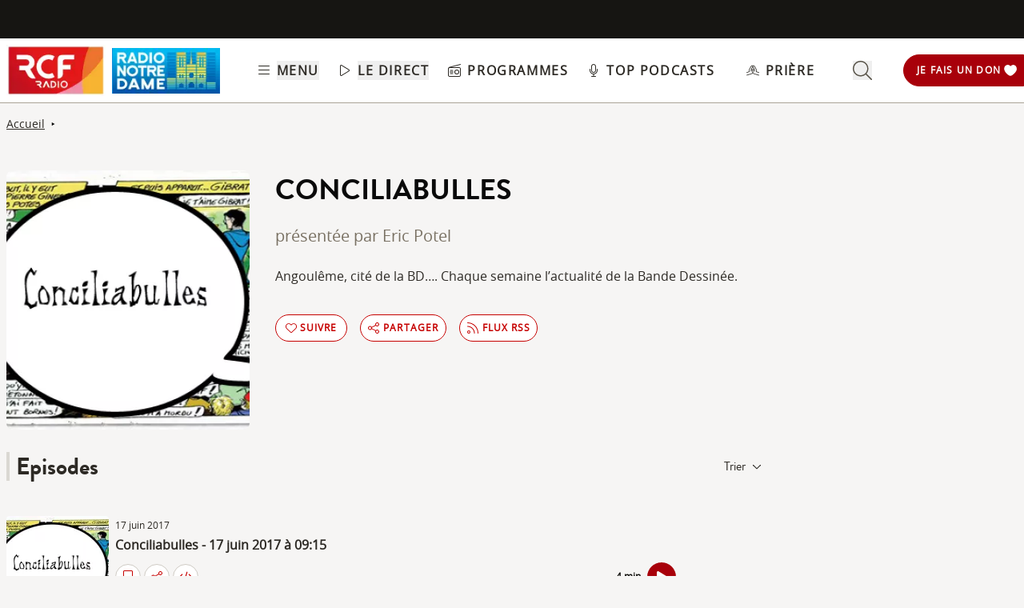

--- FILE ---
content_type: text/html; charset=UTF-8
request_url: https://www.rcf.fr/culture/conciliabulles?episode=135437
body_size: 2279
content:
<!DOCTYPE html>
<html lang="en">
<head>
    <meta charset="utf-8">
    <meta name="viewport" content="width=device-width, initial-scale=1">
    <title></title>
    <style>
        body {
            font-family: "Arial";
        }
    </style>
    <script type="text/javascript">
    window.awsWafCookieDomainList = [];
    window.gokuProps = {
"key":"AQIDAHjcYu/GjX+QlghicBgQ/7bFaQZ+m5FKCMDnO+vTbNg96AE2d60Q/ObrltvLwmETCDa3AAAAfjB8BgkqhkiG9w0BBwagbzBtAgEAMGgGCSqGSIb3DQEHATAeBglghkgBZQMEAS4wEQQM/uJBw6u1fb9vj1MZAgEQgDsRQ2/sks/D/RVlSVbME4Dj3wRkJD2FZ07abhptl33LwU7tGyATwZ4iwbGQYUhO6BHjaEkO4LpswPF/iQ==",
          "iv":"A6x+QwFRCQAAFV4g",
          "context":"Kt8x0ijUcBlwfeLiHt+3c0G81+ZY3HxPWSY1EPyrkOYLMzBj09brLyqLgwp1bWEj6+pOwsfkO67T9ufB56tHYasc7oxGzHMTH5fuzuWbtxavw6adVMz0HcmQTY/pPaBQVlitwjyae9+xB+dVy+X6+ExKGVLI2KmZXcmLbhQuIFrqpp+8SizULQEpjYMhML9udFnUiTY/Mgnygf858dp4cA6k5MzxcaaTLwJvLtx47RnSvWXf9vJDBQiGgcb+KRIiYkvgbzkvAtmrce3H+KmQ3ArmL4g2+3dHHhAtWIj/3KPEonSOYvd3va01mOJH5SxlVYSFrMllXEiZvcsI7fMCrSxB+A+y1uEHPt0yPmKhfiiqTI+TQIbXa6wYdtHKhcOB4QXiJPoE/tZoiJ12A+SHvMkpf16vNY3IeBDXIemutOTQrKXJT64ju68nymC9jXYdVPUjuD7wHkcBYPzBoodmVb+fIHClbKpLfNcRIMQ+bStXeiynv7g/ZgE9w1lv4OOxNsdrPDJ2OtxPUsO6tiBwLUfhZW4lXc+OnHD+imyWYzDSbB1e4ON96m1FqFRSkH+riD0Q1+/5K+TRIjQditfIi89VGVZaLaub215l70E+ftqYm+r8IsZOhXOQVX5vyrl1MALrIcSbfwHUjGTn+swA2Ccf3w8pSL0VU5WwsMfPxWnzLU78pxqWqCCdGHZ4xnpZUQ0hAxP59OTfA+7PgAP/xkRn/yjNPgWj1lbI75+jftTsAS32cFjHIIIB3k3NAIPwZUK/3ss52cHnlw=="
};
    </script>
    <script src="https://367ca2ed70bb.3be428d9.us-east-2.token.awswaf.com/367ca2ed70bb/a082d8dab590/c80798ca724c/challenge.js"></script>
</head>
<body>
    <div id="challenge-container"></div>
    <script type="text/javascript">
        AwsWafIntegration.saveReferrer();
        AwsWafIntegration.checkForceRefresh().then((forceRefresh) => {
            if (forceRefresh) {
                AwsWafIntegration.forceRefreshToken().then(() => {
                    window.location.reload(true);
                });
            } else {
                AwsWafIntegration.getToken().then(() => {
                    window.location.reload(true);
                });
            }
        });
    </script>
    <noscript>
        <h1>JavaScript is disabled</h1>
        In order to continue, we need to verify that you're not a robot.
        This requires JavaScript. Enable JavaScript and then reload the page.
    </noscript>
</body>
</html>

--- FILE ---
content_type: text/html;charset=utf-8
request_url: https://www.rcf.fr/culture/conciliabulles?episode=135437
body_size: 52524
content:
<!DOCTYPE html><html  lang="fr"><head><meta charset="utf-8"><meta name="viewport" content="width=device-width, initial-scale=1"><title>Conciliabulles - 17 juin 2017 à 09:15 | Conciliabulles | RCF Charente</title><link rel="preconnect" href="https://consentcdn.cookiebot.com" crossorigin="anonymous"><link rel="preconnect" href="https://consent.cookiebot.com" crossorigin="anonymous"><link rel="preconnect" href="https://www.gstatic.com" crossorigin="anonymous"><style> @font-face { font-family: "Brandon Grotesque Regular fallback"; src: local("Noto Sans"); size-adjust: 82.4103%; ascent-override: 127.3875%; descent-override: 46.0965%; line-gap-override: 0%; } @font-face { font-family: "Brandon Grotesque Regular fallback"; src: local("Arial"); size-adjust: 87.6232%; ascent-override: 119.809%; descent-override: 43.3541%; line-gap-override: 0%; } @font-face { font-family: "Brandon Grotesque Regular fallback"; src: local("Helvetica Neue"); size-adjust: 86.8056%; ascent-override: 120.9375%; descent-override: 43.7625%; line-gap-override: 0%; } @font-face { font-family: "Brandon Grotesque Regular fallback"; src: local("Roboto"); size-adjust: 87.8156%; ascent-override: 119.5465%; descent-override: 43.2592%; line-gap-override: 0%; } @font-face { font-family: "Brandon Grotesque Regular fallback"; src: local("Segoe UI"); size-adjust: 88.1057%; ascent-override: 119.1528%; descent-override: 43.1167%; line-gap-override: 0%; } @font-face { font-family: "Brandon Grotesque Medium fallback"; src: local("Noto Sans"); size-adjust: 83.0284%; ascent-override: 126.4392%; descent-override: 45.7533%; line-gap-override: 0%; } @font-face { font-family: "Brandon Grotesque Medium fallback"; src: local("Arial"); size-adjust: 88.2804%; ascent-override: 118.9171%; descent-override: 43.0314%; line-gap-override: 0%; } @font-face { font-family: "Brandon Grotesque Medium fallback"; src: local("Helvetica Neue"); size-adjust: 87.4566%; ascent-override: 120.0372%; descent-override: 43.4367%; line-gap-override: 0%; } @font-face { font-family: "Brandon Grotesque Medium fallback"; src: local("Roboto"); size-adjust: 88.4742%; ascent-override: 118.6566%; descent-override: 42.9371%; line-gap-override: 0%; } @font-face { font-family: "Brandon Grotesque Medium fallback"; src: local("Segoe UI"); size-adjust: 88.7665%; ascent-override: 118.2658%; descent-override: 42.7957%; line-gap-override: 0%; } @font-face { font-family: "Brandon Grotesque Bold fallback"; src: local("Noto Sans"); size-adjust: 83.8525%; ascent-override: 125.1966%; descent-override: 45.3037%; line-gap-override: 0%; } @font-face { font-family: "Brandon Grotesque Bold fallback"; src: local("Arial"); size-adjust: 89.1566%; ascent-override: 117.7484%; descent-override: 42.6085%; line-gap-override: 0%; } @font-face { font-family: "Brandon Grotesque Bold fallback"; src: local("Helvetica Neue"); size-adjust: 88.3247%; ascent-override: 118.8575%; descent-override: 43.0098%; line-gap-override: 0%; } @font-face { font-family: "Brandon Grotesque Bold fallback"; src: local("Roboto"); size-adjust: 89.3524%; ascent-override: 117.4904%; descent-override: 42.5151%; line-gap-override: 0%; } @font-face { font-family: "Brandon Grotesque Bold fallback"; src: local("Segoe UI"); size-adjust: 89.6476%; ascent-override: 117.1035%; descent-override: 42.3751%; line-gap-override: 0%; } @font-face { font-family: "Brandon Grotesque Black fallback"; src: local("Noto Sans"); size-adjust: 84.5736%; ascent-override: 124.1291%; descent-override: 44.9174%; line-gap-override: 0%; } @font-face { font-family: "Brandon Grotesque Black fallback"; src: local("Arial"); size-adjust: 89.9233%; ascent-override: 116.7444%; descent-override: 42.2452%; line-gap-override: 0%; } @font-face { font-family: "Brandon Grotesque Black fallback"; src: local("Helvetica Neue"); size-adjust: 89.0842%; ascent-override: 117.8441%; descent-override: 42.6431%; line-gap-override: 0%; } @font-face { font-family: "Brandon Grotesque Black fallback"; src: local("Roboto"); size-adjust: 90.1207%; ascent-override: 116.4887%; descent-override: 42.1526%; line-gap-override: 0%; } @font-face { font-family: "Brandon Grotesque Black fallback"; src: local("Segoe UI"); size-adjust: 90.4185%; ascent-override: 116.1051%; descent-override: 42.0138%; line-gap-override: 0%; } @font-face { font-family: "Open Sans fallback"; src: local("Noto Sans"); size-adjust: 98.8924%; ascent-override: 108.0819%; descent-override: 29.625%; line-gap-override: 0%; } @font-face { font-family: "Open Sans fallback"; src: local("Arial"); size-adjust: 105.1479%; ascent-override: 101.6519%; descent-override: 27.8625%; line-gap-override: 0%; } @font-face { font-family: "Open Sans fallback"; src: local("Helvetica Neue"); size-adjust: 104.1667%; ascent-override: 102.6094%; descent-override: 28.125%; line-gap-override: 0%; } @font-face { font-family: "Open Sans fallback"; src: local("Roboto"); size-adjust: 105.3787%; ascent-override: 101.4292%; descent-override: 27.8015%; line-gap-override: 0%; } @font-face { font-family: "Open Sans fallback"; src: local("Segoe UI"); size-adjust: 105.7269%; ascent-override: 101.0952%; descent-override: 27.71%; line-gap-override: 0%; } </style><style>@media screen and (min-width:576px){.header-slide-fade-enter-active{transition:all .3s ease}.header-slide-fade-enter,.header-slide-fade-leave-active,.header-slide-fade-leave-to{transform:translateY(-200%);transition:transform .7s ease-out}.donationButton-slide-fade-enter-active{transition:all .3s ease}.donationButton-slide-fade-enter,.donationButton-slide-fade-leave-active,.donationButton-slide-fade-leave-to{transform:translate(200%);transition:transform .7s ease-out}}</style><style>.slick-prev[data-v-837a62bd]{left:-8px!important}.slick-next[data-v-837a62bd]{right:-8px!important}.slick-next[data-v-837a62bd],.slick-prev[data-v-837a62bd]{top:47%;z-index:2}.slick-next[data-v-837a62bd]:before,.slick-prev[data-v-837a62bd]:before{color:transparent}.slider-list-result-container[data-v-837a62bd]{padding-left:0}</style><style>.menu-title{font-weight:600;letter-spacing:.1em;text-transform:uppercase;--tw-text-opacity:1;color:rgb(45 42 37/var(--tw-text-opacity,1))}.header-link{align-items:center;cursor:pointer;display:flex;justify-content:space-between}.link-underline{border-bottom-width:1px;--tw-border-opacity:1;border-color:rgb(255 255 255/var(--tw-border-opacity,1))}.link-underline:hover{--tw-border-opacity:1;border-color:rgb(45 42 37/var(--tw-border-opacity,1))}.link-svg{height:1rem;margin-right:.5rem;width:1rem;fill:#2d2a25}</style><style>.hideSubMenu{transform:translateY(-150%)}@media screen and (min-width:576px){.submenu-slide-fade-enter-active{transition:all .5s ease}.submenu-slide-fade-enter,.submenu-slide-fade-leave-active,.submenu-slide-fade-leave-to{transform:translateY(-100%);transition:transform .7s ease-out}}</style><style>.submenu-button{border-radius:9999px;border-width:1px;cursor:pointer;margin:.25rem;width:-moz-fit-content;width:fit-content;--tw-border-opacity:1;border-color:rgb(198 1 0/var(--tw-border-opacity,1));font-size:.875rem;line-height:1.25rem;padding:.5rem 1rem}.submenu-button:hover{--tw-shadow:0 1px 2px 0 rgba(0,0,0,.05);--tw-shadow-colored:0 1px 2px 0 var(--tw-shadow-color);box-shadow:var(--tw-ring-offset-shadow,0 0 #0000),var(--tw-ring-shadow,0 0 #0000),var(--tw-shadow);--tw-shadow-color:#c60100;--tw-shadow:var(--tw-shadow-colored)}@media (min-width:1024px){.submenu-button{padding-left:.5rem;padding-right:.5rem}}.submenu-button-highlight{border-radius:9999px;margin:.25rem;width:-moz-fit-content;width:fit-content;--tw-bg-opacity:1;background-color:rgb(254 195 97/var(--tw-bg-opacity,1));font-size:.875rem;line-height:1.25rem;padding:.5rem 1rem;--tw-text-opacity:1;color:rgb(87 82 71/var(--tw-text-opacity,1))}.submenu-button-highlight:hover{--tw-bg-opacity:1;background-color:rgb(247 178 52/var(--tw-bg-opacity,1))}@media (min-width:1024px){.submenu-button-highlight{padding-left:.5rem;padding-right:.5rem}}.submenu-button-svg{height:1.5rem;margin-right:.5rem;width:1.5rem;fill:#c60100}.submenu-button-highlight-svg{height:1.5rem;width:1.5rem;fill:#575247}.submenu-button-title{font-weight:600;letter-spacing:.1em;text-transform:uppercase}</style><style>@media screen and (max-width:576px){section img[data-v-6b9983bf]{-o-object-position:left -340px top 0;object-position:left -340px top 0}}</style><style>.description a{font-weight:600;text-decoration:underline}.description a:focus,.description a:hover{color:#c60100;cursor:pointer}.gradient-text{background:linear-gradient(180deg,#000,transparent);-webkit-background-clip:text;-webkit-text-fill-color:transparent}.texte_seo h2,.texte_seo h3,.texte_seo h4{font-weight:600;margin-bottom:.5rem;margin-top:1rem}.texte_seo h2{font-size:1.55rem}.texte_seo h3{font-size:1.25rem}.texte_seo a{text-decoration:underline}.texte_seo a:focus,.texte_seo a:hover{color:#c60100;cursor:pointer}</style><style>.fade{background:-webkit-linear-gradient(#333,#eee);-webkit-background-clip:text;-webkit-text-fill-color:transparent}.line-clamp-2{display:-webkit-box;-webkit-box-orient:vertical;-webkit-line-clamp:2;overflow:hidden}.expanded{display:block}.episode-description a{font-weight:600;text-decoration:underline}.episode-description a:focus,.episode-description a:hover{color:#c60100;cursor:pointer}</style><style>input[type=range][data-v-ad40e4ca]{-webkit-appearance:none;-moz-appearance:none;appearance:none;background:transparent;border:none;cursor:pointer;height:6px;overflow:hidden;padding:0;width:100%;z-index:1}input[type=range][data-v-ad40e4ca]:focus{outline:none}input[type=range].is-unclickable[data-v-ad40e4ca]{cursor:not-allowed;pointer-events:none;text-decoration:none}input[type=range][data-v-ad40e4ca]::-webkit-slider-runnable-track{background:linear-gradient(180deg,#cfcbc4,#cfcbc4) 100% 50%/100% 6px no-repeat transparent;height:6px;width:100%}input[type=range][data-v-ad40e4ca]::-webkit-slider-thumb{-webkit-appearance:none;-moz-appearance:none;appearance:none;background:#cfcbc4;border:0;border-radius:100%;box-shadow:1px 0 #655f53,2px 0 #655f53,3px 0 #655f53,4px 0 #655f53,5px 0 #655f53,6px 0 #655f53,7px 0 #655f53,8px 0 #655f53,9px 0 #655f53,10px 0 #655f53,11px 0 #655f53,12px 0 #655f53,13px 0 #655f53,14px 0 #655f53,15px 0 #655f53,16px 0 #655f53,17px 0 #655f53,18px 0 #655f53,19px 0 #655f53,20px 0 #655f53,21px 0 #655f53,22px 0 #655f53,23px 0 #655f53,24px 0 #655f53,25px 0 #655f53,26px 0 #655f53,27px 0 #655f53,28px 0 #655f53,29px 0 #655f53,30px 0 #655f53,31px 0 #655f53,32px 0 #655f53,33px 0 #655f53,34px 0 #655f53,35px 0 #655f53,36px 0 #655f53,37px 0 #655f53,38px 0 #655f53,39px 0 #655f53,40px 0 #655f53,41px 0 #655f53,42px 0 #655f53,43px 0 #655f53,44px 0 #655f53,45px 0 #655f53,46px 0 #655f53,47px 0 #655f53,48px 0 #655f53,49px 0 #655f53,50px 0 #655f53,51px 0 #655f53,52px 0 #655f53,53px 0 #655f53,54px 0 #655f53,55px 0 #655f53,56px 0 #655f53,57px 0 #655f53,58px 0 #655f53,59px 0 #655f53,60px 0 #655f53,61px 0 #655f53,62px 0 #655f53,63px 0 #655f53,64px 0 #655f53,65px 0 #655f53,66px 0 #655f53,67px 0 #655f53,68px 0 #655f53,69px 0 #655f53,70px 0 #655f53,71px 0 #655f53,72px 0 #655f53,73px 0 #655f53,74px 0 #655f53,75px 0 #655f53,76px 0 #655f53,77px 0 #655f53,78px 0 #655f53,79px 0 #655f53,80px 0 #655f53,81px 0 #655f53,82px 0 #655f53,83px 0 #655f53,84px 0 #655f53,85px 0 #655f53,86px 0 #655f53,87px 0 #655f53,88px 0 #655f53,89px 0 #655f53,90px 0 #655f53,91px 0 #655f53,92px 0 #655f53,93px 0 #655f53,94px 0 #655f53,95px 0 #655f53,96px 0 #655f53,97px 0 #655f53,98px 0 #655f53,99px 0 #655f53,100px 0 #655f53,101px 0 #655f53,102px 0 #655f53,103px 0 #655f53,104px 0 #655f53,105px 0 #655f53,106px 0 #655f53,107px 0 #655f53,108px 0 #655f53,109px 0 #655f53,110px 0 #655f53,111px 0 #655f53,112px 0 #655f53,113px 0 #655f53,114px 0 #655f53,115px 0 #655f53,116px 0 #655f53,117px 0 #655f53,118px 0 #655f53,119px 0 #655f53,120px 0 #655f53,121px 0 #655f53,122px 0 #655f53,123px 0 #655f53,124px 0 #655f53,125px 0 #655f53,126px 0 #655f53,127px 0 #655f53,128px 0 #655f53,129px 0 #655f53,130px 0 #655f53,131px 0 #655f53,132px 0 #655f53,133px 0 #655f53,134px 0 #655f53,135px 0 #655f53,136px 0 #655f53,137px 0 #655f53,138px 0 #655f53,139px 0 #655f53,140px 0 #655f53,141px 0 #655f53,142px 0 #655f53,143px 0 #655f53,144px 0 #655f53,145px 0 #655f53,146px 0 #655f53,147px 0 #655f53,148px 0 #655f53,149px 0 #655f53,150px 0 #655f53,151px 0 #655f53,152px 0 #655f53,153px 0 #655f53,154px 0 #655f53,155px 0 #655f53,156px 0 #655f53,157px 0 #655f53,158px 0 #655f53,159px 0 #655f53,160px 0 #655f53,161px 0 #655f53,162px 0 #655f53,163px 0 #655f53,164px 0 #655f53,165px 0 #655f53,166px 0 #655f53,167px 0 #655f53,168px 0 #655f53,169px 0 #655f53,170px 0 #655f53,171px 0 #655f53,172px 0 #655f53,173px 0 #655f53,174px 0 #655f53,175px 0 #655f53,176px 0 #655f53,177px 0 #655f53,178px 0 #655f53,179px 0 #655f53,180px 0 #655f53,181px 0 #655f53,182px 0 #655f53,183px 0 #655f53,184px 0 #655f53,185px 0 #655f53,186px 0 #655f53,187px 0 #655f53,188px 0 #655f53,189px 0 #655f53,190px 0 #655f53,191px 0 #655f53,192px 0 #655f53,193px 0 #655f53,194px 0 #655f53,195px 0 #655f53,196px 0 #655f53,197px 0 #655f53,198px 0 #655f53,199px 0 #655f53,200px 0 #655f53,201px 0 #655f53,202px 0 #655f53,203px 0 #655f53,204px 0 #655f53,205px 0 #655f53,206px 0 #655f53,207px 0 #655f53,208px 0 #655f53,209px 0 #655f53,210px 0 #655f53,211px 0 #655f53,212px 0 #655f53,213px 0 #655f53,214px 0 #655f53,215px 0 #655f53,216px 0 #655f53,217px 0 #655f53,218px 0 #655f53,219px 0 #655f53,220px 0 #655f53,221px 0 #655f53,222px 0 #655f53,223px 0 #655f53,224px 0 #655f53,225px 0 #655f53,226px 0 #655f53,227px 0 #655f53,228px 0 #655f53,229px 0 #655f53,230px 0 #655f53,231px 0 #655f53,232px 0 #655f53,233px 0 #655f53,234px 0 #655f53,235px 0 #655f53,236px 0 #655f53,237px 0 #655f53,238px 0 #655f53,239px 0 #655f53,240px 0 #655f53,241px 0 #655f53,242px 0 #655f53,243px 0 #655f53,244px 0 #655f53,245px 0 #655f53,246px 0 #655f53,247px 0 #655f53,248px 0 #655f53,249px 0 #655f53,250px 0 #655f53,251px 0 #655f53,252px 0 #655f53,253px 0 #655f53,254px 0 #655f53,255px 0 #655f53,256px 0 #655f53,257px 0 #655f53,258px 0 #655f53,259px 0 #655f53,260px 0 #655f53,261px 0 #655f53,262px 0 #655f53,263px 0 #655f53,264px 0 #655f53,265px 0 #655f53,266px 0 #655f53,267px 0 #655f53,268px 0 #655f53,269px 0 #655f53,270px 0 #655f53,271px 0 #655f53,272px 0 #655f53,273px 0 #655f53,274px 0 #655f53,275px 0 #655f53,276px 0 #655f53,277px 0 #655f53,278px 0 #655f53,279px 0 #655f53,280px 0 #655f53,281px 0 #655f53,282px 0 #655f53,283px 0 #655f53,284px 0 #655f53,285px 0 #655f53,286px 0 #655f53,287px 0 #655f53,288px 0 #655f53,289px 0 #655f53,290px 0 #655f53,291px 0 #655f53,292px 0 #655f53,293px 0 #655f53,294px 0 #655f53,295px 0 #655f53,296px 0 #655f53,297px 0 #655f53,298px 0 #655f53,299px 0 #655f53,300px 0 #655f53,301px 0 #655f53,302px 0 #655f53,303px 0 #655f53,304px 0 #655f53,305px 0 #655f53,306px 0 #655f53,307px 0 #655f53,308px 0 #655f53,309px 0 #655f53,310px 0 #655f53,311px 0 #655f53,312px 0 #655f53,313px 0 #655f53,314px 0 #655f53,315px 0 #655f53,316px 0 #655f53,317px 0 #655f53,318px 0 #655f53,319px 0 #655f53,320px 0 #655f53,321px 0 #655f53,322px 0 #655f53,323px 0 #655f53,324px 0 #655f53,325px 0 #655f53,326px 0 #655f53,327px 0 #655f53,328px 0 #655f53,329px 0 #655f53,330px 0 #655f53,331px 0 #655f53,332px 0 #655f53,333px 0 #655f53,334px 0 #655f53,335px 0 #655f53,336px 0 #655f53,337px 0 #655f53,338px 0 #655f53,339px 0 #655f53,340px 0 #655f53,341px 0 #655f53,342px 0 #655f53,343px 0 #655f53,344px 0 #655f53,345px 0 #655f53,346px 0 #655f53,347px 0 #655f53,348px 0 #655f53,349px 0 #655f53,350px 0 #655f53,351px 0 #655f53,352px 0 #655f53,353px 0 #655f53,354px 0 #655f53,355px 0 #655f53,356px 0 #655f53,357px 0 #655f53,358px 0 #655f53,359px 0 #655f53,360px 0 #655f53,361px 0 #655f53,362px 0 #655f53,363px 0 #655f53,364px 0 #655f53,365px 0 #655f53,366px 0 #655f53,367px 0 #655f53,368px 0 #655f53,369px 0 #655f53,370px 0 #655f53,371px 0 #655f53,372px 0 #655f53,373px 0 #655f53,374px 0 #655f53,375px 0 #655f53,376px 0 #655f53,377px 0 #655f53,378px 0 #655f53,379px 0 #655f53,380px 0 #655f53,381px 0 #655f53,382px 0 #655f53,383px 0 #655f53,384px 0 #655f53,385px 0 #655f53,386px 0 #655f53,387px 0 #655f53,388px 0 #655f53,389px 0 #655f53,390px 0 #655f53,391px 0 #655f53,392px 0 #655f53,393px 0 #655f53,394px 0 #655f53,395px 0 #655f53,396px 0 #655f53,397px 0 #655f53,398px 0 #655f53,399px 0 #655f53,400px 0 #655f53,401px 0 #655f53,402px 0 #655f53,403px 0 #655f53,404px 0 #655f53,405px 0 #655f53,406px 0 #655f53,407px 0 #655f53,408px 0 #655f53,409px 0 #655f53,410px 0 #655f53,411px 0 #655f53,412px 0 #655f53,413px 0 #655f53,414px 0 #655f53,415px 0 #655f53,416px 0 #655f53,417px 0 #655f53,418px 0 #655f53,419px 0 #655f53,420px 0 #655f53,421px 0 #655f53,422px 0 #655f53,423px 0 #655f53,424px 0 #655f53,425px 0 #655f53,426px 0 #655f53,427px 0 #655f53,428px 0 #655f53,429px 0 #655f53,430px 0 #655f53,431px 0 #655f53,432px 0 #655f53,433px 0 #655f53,434px 0 #655f53,435px 0 #655f53,436px 0 #655f53,437px 0 #655f53,438px 0 #655f53,439px 0 #655f53,440px 0 #655f53,441px 0 #655f53,442px 0 #655f53,443px 0 #655f53,444px 0 #655f53,445px 0 #655f53,446px 0 #655f53,447px 0 #655f53,448px 0 #655f53,449px 0 #655f53,450px 0 #655f53,451px 0 #655f53,452px 0 #655f53,453px 0 #655f53,454px 0 #655f53,455px 0 #655f53,456px 0 #655f53,457px 0 #655f53,458px 0 #655f53,459px 0 #655f53,460px 0 #655f53,461px 0 #655f53,462px 0 #655f53,463px 0 #655f53,464px 0 #655f53,465px 0 #655f53,466px 0 #655f53,467px 0 #655f53,468px 0 #655f53,469px 0 #655f53,470px 0 #655f53,471px 0 #655f53,472px 0 #655f53,473px 0 #655f53,474px 0 #655f53,475px 0 #655f53,476px 0 #655f53,477px 0 #655f53,478px 0 #655f53,479px 0 #655f53,480px 0 #655f53,481px 0 #655f53,482px 0 #655f53,483px 0 #655f53,484px 0 #655f53,485px 0 #655f53,486px 0 #655f53,487px 0 #655f53,488px 0 #655f53,489px 0 #655f53,490px 0 #655f53,491px 0 #655f53,492px 0 #655f53,493px 0 #655f53,494px 0 #655f53,495px 0 #655f53,496px 0 #655f53,497px 0 #655f53,498px 0 #655f53,499px 0 #655f53,500px 0 #655f53,501px 0 #655f53,502px 0 #655f53,503px 0 #655f53,504px 0 #655f53,505px 0 #655f53,506px 0 #655f53,507px 0 #655f53,508px 0 #655f53,509px 0 #655f53,510px 0 #655f53,511px 0 #655f53,512px 0 #655f53,513px 0 #655f53,514px 0 #655f53,515px 0 #655f53,516px 0 #655f53,517px 0 #655f53,518px 0 #655f53,519px 0 #655f53,520px 0 #655f53,521px 0 #655f53,522px 0 #655f53,523px 0 #655f53,524px 0 #655f53,525px 0 #655f53,526px 0 #655f53,527px 0 #655f53,528px 0 #655f53,529px 0 #655f53,530px 0 #655f53,531px 0 #655f53,532px 0 #655f53,533px 0 #655f53,534px 0 #655f53,535px 0 #655f53,536px 0 #655f53,537px 0 #655f53,538px 0 #655f53,539px 0 #655f53,540px 0 #655f53,541px 0 #655f53,542px 0 #655f53,543px 0 #655f53,544px 0 #655f53,545px 0 #655f53,546px 0 #655f53,547px 0 #655f53,548px 0 #655f53,549px 0 #655f53,550px 0 #655f53,551px 0 #655f53,552px 0 #655f53,553px 0 #655f53,554px 0 #655f53,555px 0 #655f53,556px 0 #655f53,557px 0 #655f53,558px 0 #655f53,559px 0 #655f53,560px 0 #655f53,561px 0 #655f53,562px 0 #655f53,563px 0 #655f53,564px 0 #655f53,565px 0 #655f53,566px 0 #655f53,567px 0 #655f53,568px 0 #655f53,569px 0 #655f53,570px 0 #655f53,571px 0 #655f53,572px 0 #655f53,573px 0 #655f53,574px 0 #655f53,575px 0 #655f53,576px 0 #655f53,577px 0 #655f53,578px 0 #655f53,579px 0 #655f53,580px 0 #655f53,581px 0 #655f53,582px 0 #655f53,583px 0 #655f53,584px 0 #655f53,585px 0 #655f53,586px 0 #655f53,587px 0 #655f53,588px 0 #655f53,589px 0 #655f53,590px 0 #655f53,591px 0 #655f53,592px 0 #655f53,593px 0 #655f53,594px 0 #655f53,595px 0 #655f53,596px 0 #655f53,597px 0 #655f53,598px 0 #655f53,599px 0 #655f53,600px 0 #655f53,601px 0 #655f53,602px 0 #655f53,603px 0 #655f53,604px 0 #655f53,605px 0 #655f53,606px 0 #655f53,607px 0 #655f53,608px 0 #655f53,609px 0 #655f53,610px 0 #655f53,611px 0 #655f53,612px 0 #655f53,613px 0 #655f53,614px 0 #655f53,615px 0 #655f53,616px 0 #655f53,617px 0 #655f53,618px 0 #655f53,619px 0 #655f53,620px 0 #655f53,621px 0 #655f53,622px 0 #655f53,623px 0 #655f53,624px 0 #655f53,625px 0 #655f53,626px 0 #655f53,627px 0 #655f53,628px 0 #655f53,629px 0 #655f53,630px 0 #655f53,631px 0 #655f53,632px 0 #655f53,633px 0 #655f53,634px 0 #655f53,635px 0 #655f53,636px 0 #655f53,637px 0 #655f53,638px 0 #655f53,639px 0 #655f53,640px 0 #655f53,641px 0 #655f53,642px 0 #655f53,643px 0 #655f53,644px 0 #655f53,645px 0 #655f53,646px 0 #655f53,647px 0 #655f53,648px 0 #655f53,649px 0 #655f53,650px 0 #655f53,651px 0 #655f53,652px 0 #655f53,653px 0 #655f53,654px 0 #655f53,655px 0 #655f53,656px 0 #655f53,657px 0 #655f53,658px 0 #655f53,659px 0 #655f53,660px 0 #655f53,661px 0 #655f53,662px 0 #655f53,663px 0 #655f53,664px 0 #655f53,665px 0 #655f53,666px 0 #655f53,667px 0 #655f53,668px 0 #655f53,669px 0 #655f53,670px 0 #655f53,671px 0 #655f53,672px 0 #655f53,673px 0 #655f53,674px 0 #655f53,675px 0 #655f53,676px 0 #655f53,677px 0 #655f53,678px 0 #655f53,679px 0 #655f53,680px 0 #655f53,681px 0 #655f53,682px 0 #655f53,683px 0 #655f53,684px 0 #655f53,685px 0 #655f53,686px 0 #655f53,687px 0 #655f53,688px 0 #655f53,689px 0 #655f53,690px 0 #655f53,691px 0 #655f53,692px 0 #655f53,693px 0 #655f53,694px 0 #655f53,695px 0 #655f53,696px 0 #655f53,697px 0 #655f53,698px 0 #655f53,699px 0 #655f53,700px 0 #655f53,701px 0 #655f53,702px 0 #655f53,703px 0 #655f53,704px 0 #655f53,705px 0 #655f53,706px 0 #655f53,707px 0 #655f53,708px 0 #655f53,709px 0 #655f53,710px 0 #655f53,711px 0 #655f53,712px 0 #655f53,713px 0 #655f53,714px 0 #655f53,715px 0 #655f53,716px 0 #655f53,717px 0 #655f53,718px 0 #655f53,719px 0 #655f53,720px 0 #655f53,721px 0 #655f53,722px 0 #655f53,723px 0 #655f53,724px 0 #655f53,725px 0 #655f53,726px 0 #655f53,727px 0 #655f53,728px 0 #655f53,729px 0 #655f53,730px 0 #655f53,731px 0 #655f53,732px 0 #655f53,733px 0 #655f53,734px 0 #655f53,735px 0 #655f53,736px 0 #655f53,737px 0 #655f53,738px 0 #655f53,739px 0 #655f53,740px 0 #655f53,741px 0 #655f53,742px 0 #655f53,743px 0 #655f53,744px 0 #655f53,745px 0 #655f53,746px 0 #655f53,747px 0 #655f53,748px 0 #655f53,749px 0 #655f53,750px 0 #655f53,751px 0 #655f53,752px 0 #655f53,753px 0 #655f53,754px 0 #655f53,755px 0 #655f53,756px 0 #655f53,757px 0 #655f53,758px 0 #655f53,759px 0 #655f53,760px 0 #655f53,761px 0 #655f53,762px 0 #655f53,763px 0 #655f53,764px 0 #655f53,765px 0 #655f53,766px 0 #655f53,767px 0 #655f53,768px 0 #655f53,769px 0 #655f53,770px 0 #655f53,771px 0 #655f53,772px 0 #655f53,773px 0 #655f53,774px 0 #655f53,775px 0 #655f53,776px 0 #655f53,777px 0 #655f53,778px 0 #655f53,779px 0 #655f53,780px 0 #655f53,781px 0 #655f53,782px 0 #655f53,783px 0 #655f53,784px 0 #655f53,785px 0 #655f53,786px 0 #655f53,787px 0 #655f53,788px 0 #655f53,789px 0 #655f53,790px 0 #655f53,791px 0 #655f53,792px 0 #655f53,793px 0 #655f53,794px 0 #655f53,795px 0 #655f53,796px 0 #655f53,797px 0 #655f53,798px 0 #655f53,799px 0 #655f53,800px 0 #655f53,801px 0 #655f53,802px 0 #655f53,803px 0 #655f53,804px 0 #655f53,805px 0 #655f53,806px 0 #655f53,807px 0 #655f53,808px 0 #655f53,809px 0 #655f53,810px 0 #655f53,811px 0 #655f53,812px 0 #655f53,813px 0 #655f53,814px 0 #655f53,815px 0 #655f53,816px 0 #655f53,817px 0 #655f53,818px 0 #655f53,819px 0 #655f53,820px 0 #655f53,821px 0 #655f53,822px 0 #655f53,823px 0 #655f53,824px 0 #655f53,825px 0 #655f53,826px 0 #655f53,827px 0 #655f53,828px 0 #655f53,829px 0 #655f53,830px 0 #655f53,831px 0 #655f53,832px 0 #655f53,833px 0 #655f53,834px 0 #655f53,835px 0 #655f53,836px 0 #655f53,837px 0 #655f53,838px 0 #655f53,839px 0 #655f53,840px 0 #655f53,841px 0 #655f53,842px 0 #655f53,843px 0 #655f53,844px 0 #655f53,845px 0 #655f53,846px 0 #655f53,847px 0 #655f53,848px 0 #655f53,849px 0 #655f53,850px 0 #655f53,851px 0 #655f53,852px 0 #655f53,853px 0 #655f53,854px 0 #655f53,855px 0 #655f53,856px 0 #655f53,857px 0 #655f53,858px 0 #655f53,859px 0 #655f53,860px 0 #655f53,861px 0 #655f53,862px 0 #655f53,863px 0 #655f53,864px 0 #655f53,865px 0 #655f53,866px 0 #655f53,867px 0 #655f53,868px 0 #655f53,869px 0 #655f53,870px 0 #655f53,871px 0 #655f53,872px 0 #655f53,873px 0 #655f53,874px 0 #655f53,875px 0 #655f53,876px 0 #655f53,877px 0 #655f53,878px 0 #655f53,879px 0 #655f53,880px 0 #655f53,881px 0 #655f53,882px 0 #655f53,883px 0 #655f53,884px 0 #655f53,885px 0 #655f53,886px 0 #655f53,887px 0 #655f53,888px 0 #655f53,889px 0 #655f53,890px 0 #655f53,891px 0 #655f53,892px 0 #655f53,893px 0 #655f53,894px 0 #655f53,895px 0 #655f53,896px 0 #655f53,897px 0 #655f53,898px 0 #655f53,899px 0 #655f53,900px 0 #655f53,901px 0 #655f53,902px 0 #655f53,903px 0 #655f53,904px 0 #655f53,905px 0 #655f53,906px 0 #655f53,907px 0 #655f53,908px 0 #655f53,909px 0 #655f53,910px 0 #655f53,911px 0 #655f53,912px 0 #655f53,913px 0 #655f53,914px 0 #655f53,915px 0 #655f53,916px 0 #655f53,917px 0 #655f53,918px 0 #655f53,919px 0 #655f53,920px 0 #655f53,921px 0 #655f53,922px 0 #655f53,923px 0 #655f53,924px 0 #655f53,925px 0 #655f53,926px 0 #655f53,927px 0 #655f53,928px 0 #655f53,929px 0 #655f53,930px 0 #655f53,931px 0 #655f53,932px 0 #655f53,933px 0 #655f53,934px 0 #655f53,935px 0 #655f53,936px 0 #655f53,937px 0 #655f53,938px 0 #655f53,939px 0 #655f53,940px 0 #655f53,941px 0 #655f53,942px 0 #655f53,943px 0 #655f53,944px 0 #655f53,945px 0 #655f53,946px 0 #655f53,947px 0 #655f53,948px 0 #655f53,949px 0 #655f53,950px 0 #655f53,951px 0 #655f53,952px 0 #655f53,953px 0 #655f53,954px 0 #655f53,955px 0 #655f53,956px 0 #655f53,957px 0 #655f53,958px 0 #655f53,959px 0 #655f53,960px 0 #655f53,961px 0 #655f53,962px 0 #655f53,963px 0 #655f53,964px 0 #655f53,965px 0 #655f53,966px 0 #655f53,967px 0 #655f53,968px 0 #655f53,969px 0 #655f53,970px 0 #655f53,971px 0 #655f53,972px 0 #655f53,973px 0 #655f53,974px 0 #655f53,975px 0 #655f53,976px 0 #655f53,977px 0 #655f53,978px 0 #655f53,979px 0 #655f53,980px 0 #655f53,981px 0 #655f53,982px 0 #655f53,983px 0 #655f53,984px 0 #655f53,985px 0 #655f53,986px 0 #655f53,987px 0 #655f53,988px 0 #655f53,989px 0 #655f53,990px 0 #655f53,991px 0 #655f53,992px 0 #655f53,993px 0 #655f53,994px 0 #655f53,995px 0 #655f53,996px 0 #655f53,997px 0 #655f53,998px 0 #655f53,999px 0 #655f53,1000px 0 #655f53,1001px 0 #655f53,1002px 0 #655f53,1003px 0 #655f53,1004px 0 #655f53,1005px 0 #655f53,1006px 0 #655f53,1007px 0 #655f53,1008px 0 #655f53,1009px 0 #655f53,1010px 0 #655f53,1011px 0 #655f53,1012px 0 #655f53,1013px 0 #655f53,1014px 0 #655f53,1015px 0 #655f53,1016px 0 #655f53,1017px 0 #655f53,1018px 0 #655f53,1019px 0 #655f53,1020px 0 #655f53,1021px 0 #655f53,1022px 0 #655f53,1023px 0 #655f53,1024px 0 #655f53,1025px 0 #655f53,1026px 0 #655f53,1027px 0 #655f53,1028px 0 #655f53,1029px 0 #655f53,1030px 0 #655f53,1031px 0 #655f53,1032px 0 #655f53,1033px 0 #655f53,1034px 0 #655f53,1035px 0 #655f53,1036px 0 #655f53,1037px 0 #655f53,1038px 0 #655f53,1039px 0 #655f53,1040px 0 #655f53,1041px 0 #655f53,1042px 0 #655f53,1043px 0 #655f53,1044px 0 #655f53,1045px 0 #655f53,1046px 0 #655f53,1047px 0 #655f53,1048px 0 #655f53,1049px 0 #655f53,1050px 0 #655f53,1051px 0 #655f53,1052px 0 #655f53,1053px 0 #655f53,1054px 0 #655f53,1055px 0 #655f53,1056px 0 #655f53,1057px 0 #655f53,1058px 0 #655f53,1059px 0 #655f53,1060px 0 #655f53,1061px 0 #655f53,1062px 0 #655f53,1063px 0 #655f53,1064px 0 #655f53,1065px 0 #655f53,1066px 0 #655f53,1067px 0 #655f53,1068px 0 #655f53,1069px 0 #655f53,1070px 0 #655f53,1071px 0 #655f53,1072px 0 #655f53,1073px 0 #655f53,1074px 0 #655f53,1075px 0 #655f53,1076px 0 #655f53,1077px 0 #655f53,1078px 0 #655f53,1079px 0 #655f53,1080px 0 #655f53,1081px 0 #655f53,1082px 0 #655f53,1083px 0 #655f53,1084px 0 #655f53,1085px 0 #655f53,1086px 0 #655f53,1087px 0 #655f53,1088px 0 #655f53,1089px 0 #655f53,1090px 0 #655f53,1091px 0 #655f53,1092px 0 #655f53,1093px 0 #655f53,1094px 0 #655f53,1095px 0 #655f53,1096px 0 #655f53,1097px 0 #655f53,1098px 0 #655f53,1099px 0 #655f53,1100px 0 #655f53,1101px 0 #655f53,1102px 0 #655f53,1103px 0 #655f53,1104px 0 #655f53,1105px 0 #655f53,1106px 0 #655f53,1107px 0 #655f53,1108px 0 #655f53,1109px 0 #655f53,1110px 0 #655f53,1111px 0 #655f53,1112px 0 #655f53,1113px 0 #655f53,1114px 0 #655f53,1115px 0 #655f53,1116px 0 #655f53,1117px 0 #655f53,1118px 0 #655f53,1119px 0 #655f53,1120px 0 #655f53,1121px 0 #655f53,1122px 0 #655f53,1123px 0 #655f53,1124px 0 #655f53,1125px 0 #655f53,1126px 0 #655f53,1127px 0 #655f53,1128px 0 #655f53,1129px 0 #655f53,1130px 0 #655f53,1131px 0 #655f53,1132px 0 #655f53,1133px 0 #655f53,1134px 0 #655f53,1135px 0 #655f53,1136px 0 #655f53,1137px 0 #655f53,1138px 0 #655f53,1139px 0 #655f53,1140px 0 #655f53,1141px 0 #655f53,1142px 0 #655f53,1143px 0 #655f53,1144px 0 #655f53,1145px 0 #655f53,1146px 0 #655f53,1147px 0 #655f53,1148px 0 #655f53,1149px 0 #655f53,1150px 0 #655f53,1151px 0 #655f53,1152px 0 #655f53,1153px 0 #655f53,1154px 0 #655f53,1155px 0 #655f53,1156px 0 #655f53,1157px 0 #655f53,1158px 0 #655f53,1159px 0 #655f53,1160px 0 #655f53,1161px 0 #655f53,1162px 0 #655f53,1163px 0 #655f53,1164px 0 #655f53,1165px 0 #655f53,1166px 0 #655f53,1167px 0 #655f53,1168px 0 #655f53,1169px 0 #655f53,1170px 0 #655f53,1171px 0 #655f53,1172px 0 #655f53,1173px 0 #655f53,1174px 0 #655f53,1175px 0 #655f53,1176px 0 #655f53,1177px 0 #655f53,1178px 0 #655f53,1179px 0 #655f53,1180px 0 #655f53,1181px 0 #655f53,1182px 0 #655f53,1183px 0 #655f53,1184px 0 #655f53,1185px 0 #655f53,1186px 0 #655f53,1187px 0 #655f53,1188px 0 #655f53,1189px 0 #655f53,1190px 0 #655f53,1191px 0 #655f53,1192px 0 #655f53,1193px 0 #655f53,1194px 0 #655f53,1195px 0 #655f53,1196px 0 #655f53,1197px 0 #655f53,1198px 0 #655f53,1199px 0 #655f53,1200px 0 #655f53,1201px 0 #655f53,1202px 0 #655f53,1203px 0 #655f53,1204px 0 #655f53,1205px 0 #655f53,1206px 0 #655f53,1207px 0 #655f53,1208px 0 #655f53,1209px 0 #655f53,1210px 0 #655f53,1211px 0 #655f53,1212px 0 #655f53,1213px 0 #655f53,1214px 0 #655f53,1215px 0 #655f53,1216px 0 #655f53,1217px 0 #655f53,1218px 0 #655f53,1219px 0 #655f53,1220px 0 #655f53,1221px 0 #655f53,1222px 0 #655f53,1223px 0 #655f53,1224px 0 #655f53,1225px 0 #655f53,1226px 0 #655f53,1227px 0 #655f53,1228px 0 #655f53,1229px 0 #655f53,1230px 0 #655f53,1231px 0 #655f53,1232px 0 #655f53,1233px 0 #655f53,1234px 0 #655f53,1235px 0 #655f53,1236px 0 #655f53,1237px 0 #655f53,1238px 0 #655f53,1239px 0 #655f53,1240px 0 #655f53,1241px 0 #655f53,1242px 0 #655f53,1243px 0 #655f53,1244px 0 #655f53,1245px 0 #655f53,1246px 0 #655f53,1247px 0 #655f53,1248px 0 #655f53,1249px 0 #655f53,1250px 0 #655f53,1251px 0 #655f53,1252px 0 #655f53,1253px 0 #655f53,1254px 0 #655f53,1255px 0 #655f53,1256px 0 #655f53,1257px 0 #655f53,1258px 0 #655f53,1259px 0 #655f53,1260px 0 #655f53,1261px 0 #655f53,1262px 0 #655f53,1263px 0 #655f53,1264px 0 #655f53,1265px 0 #655f53,1266px 0 #655f53,1267px 0 #655f53,1268px 0 #655f53,1269px 0 #655f53,1270px 0 #655f53,1271px 0 #655f53,1272px 0 #655f53,1273px 0 #655f53,1274px 0 #655f53,1275px 0 #655f53,1276px 0 #655f53,1277px 0 #655f53,1278px 0 #655f53,1279px 0 #655f53,1280px 0 #655f53,1281px 0 #655f53,1282px 0 #655f53,1283px 0 #655f53,1284px 0 #655f53,1285px 0 #655f53,1286px 0 #655f53,1287px 0 #655f53,1288px 0 #655f53,1289px 0 #655f53,1290px 0 #655f53,1291px 0 #655f53,1292px 0 #655f53,1293px 0 #655f53,1294px 0 #655f53,1295px 0 #655f53,1296px 0 #655f53,1297px 0 #655f53,1298px 0 #655f53,1299px 0 #655f53,1300px 0 #655f53,1301px 0 #655f53,1302px 0 #655f53,1303px 0 #655f53,1304px 0 #655f53,1305px 0 #655f53,1306px 0 #655f53,1307px 0 #655f53,1308px 0 #655f53,1309px 0 #655f53,1310px 0 #655f53,1311px 0 #655f53,1312px 0 #655f53,1313px 0 #655f53,1314px 0 #655f53,1315px 0 #655f53,1316px 0 #655f53,1317px 0 #655f53,1318px 0 #655f53,1319px 0 #655f53,1320px 0 #655f53,1321px 0 #655f53,1322px 0 #655f53,1323px 0 #655f53,1324px 0 #655f53,1325px 0 #655f53,1326px 0 #655f53,1327px 0 #655f53,1328px 0 #655f53,1329px 0 #655f53,1330px 0 #655f53,1331px 0 #655f53,1332px 0 #655f53,1333px 0 #655f53,1334px 0 #655f53,1335px 0 #655f53,1336px 0 #655f53,1337px 0 #655f53,1338px 0 #655f53,1339px 0 #655f53,1340px 0 #655f53,1341px 0 #655f53,1342px 0 #655f53,1343px 0 #655f53,1344px 0 #655f53,1345px 0 #655f53,1346px 0 #655f53,1347px 0 #655f53,1348px 0 #655f53,1349px 0 #655f53,1350px 0 #655f53,1351px 0 #655f53,1352px 0 #655f53,1353px 0 #655f53,1354px 0 #655f53,1355px 0 #655f53,1356px 0 #655f53,1357px 0 #655f53,1358px 0 #655f53,1359px 0 #655f53,1360px 0 #655f53,1361px 0 #655f53,1362px 0 #655f53,1363px 0 #655f53,1364px 0 #655f53,1365px 0 #655f53,1366px 0 #655f53,1367px 0 #655f53,1368px 0 #655f53,1369px 0 #655f53,1370px 0 #655f53,1371px 0 #655f53,1372px 0 #655f53,1373px 0 #655f53,1374px 0 #655f53,1375px 0 #655f53,1376px 0 #655f53,1377px 0 #655f53,1378px 0 #655f53,1379px 0 #655f53,1380px 0 #655f53,1381px 0 #655f53,1382px 0 #655f53,1383px 0 #655f53,1384px 0 #655f53,1385px 0 #655f53,1386px 0 #655f53,1387px 0 #655f53,1388px 0 #655f53,1389px 0 #655f53,1390px 0 #655f53,1391px 0 #655f53,1392px 0 #655f53,1393px 0 #655f53,1394px 0 #655f53,1395px 0 #655f53,1396px 0 #655f53,1397px 0 #655f53,1398px 0 #655f53,1399px 0 #655f53,1400px 0 #655f53,1401px 0 #655f53,1402px 0 #655f53,1403px 0 #655f53,1404px 0 #655f53,1405px 0 #655f53,1406px 0 #655f53,1407px 0 #655f53,1408px 0 #655f53,1409px 0 #655f53,1410px 0 #655f53,1411px 0 #655f53,1412px 0 #655f53,1413px 0 #655f53,1414px 0 #655f53,1415px 0 #655f53,1416px 0 #655f53,1417px 0 #655f53,1418px 0 #655f53,1419px 0 #655f53,1420px 0 #655f53,1421px 0 #655f53,1422px 0 #655f53,1423px 0 #655f53,1424px 0 #655f53,1425px 0 #655f53,1426px 0 #655f53,1427px 0 #655f53,1428px 0 #655f53,1429px 0 #655f53,1430px 0 #655f53,1431px 0 #655f53,1432px 0 #655f53,1433px 0 #655f53,1434px 0 #655f53,1435px 0 #655f53,1436px 0 #655f53,1437px 0 #655f53,1438px 0 #655f53,1439px 0 #655f53,1440px 0 #655f53,1441px 0 #655f53,1442px 0 #655f53,1443px 0 #655f53,1444px 0 #655f53,1445px 0 #655f53,1446px 0 #655f53,1447px 0 #655f53,1448px 0 #655f53,1449px 0 #655f53,1450px 0 #655f53,1451px 0 #655f53,1452px 0 #655f53,1453px 0 #655f53,1454px 0 #655f53,1455px 0 #655f53,1456px 0 #655f53,1457px 0 #655f53,1458px 0 #655f53,1459px 0 #655f53,1460px 0 #655f53,1461px 0 #655f53,1462px 0 #655f53,1463px 0 #655f53,1464px 0 #655f53,1465px 0 #655f53,1466px 0 #655f53,1467px 0 #655f53,1468px 0 #655f53,1469px 0 #655f53,1470px 0 #655f53,1471px 0 #655f53,1472px 0 #655f53,1473px 0 #655f53,1474px 0 #655f53,1475px 0 #655f53,1476px 0 #655f53,1477px 0 #655f53,1478px 0 #655f53,1479px 0 #655f53,1480px 0 #655f53,1481px 0 #655f53,1482px 0 #655f53,1483px 0 #655f53,1484px 0 #655f53,1485px 0 #655f53,1486px 0 #655f53,1487px 0 #655f53,1488px 0 #655f53,1489px 0 #655f53,1490px 0 #655f53,1491px 0 #655f53,1492px 0 #655f53,1493px 0 #655f53,1494px 0 #655f53,1495px 0 #655f53,1496px 0 #655f53,1497px 0 #655f53,1498px 0 #655f53,1499px 0 #655f53,1500px 0 #655f53,1501px 0 #655f53,1502px 0 #655f53,1503px 0 #655f53,1504px 0 #655f53,1505px 0 #655f53,1506px 0 #655f53,1507px 0 #655f53,1508px 0 #655f53,1509px 0 #655f53,1510px 0 #655f53,1511px 0 #655f53,1512px 0 #655f53,1513px 0 #655f53,1514px 0 #655f53,1515px 0 #655f53,1516px 0 #655f53,1517px 0 #655f53,1518px 0 #655f53,1519px 0 #655f53,1520px 0 #655f53,1521px 0 #655f53,1522px 0 #655f53,1523px 0 #655f53,1524px 0 #655f53,1525px 0 #655f53,1526px 0 #655f53,1527px 0 #655f53,1528px 0 #655f53,1529px 0 #655f53,1530px 0 #655f53,1531px 0 #655f53,1532px 0 #655f53,1533px 0 #655f53,1534px 0 #655f53,1535px 0 #655f53,1536px 0 #655f53,1537px 0 #655f53,1538px 0 #655f53,1539px 0 #655f53,1540px 0 #655f53,1541px 0 #655f53,1542px 0 #655f53,1543px 0 #655f53,1544px 0 #655f53,1545px 0 #655f53,1546px 0 #655f53,1547px 0 #655f53,1548px 0 #655f53,1549px 0 #655f53,1550px 0 #655f53,1551px 0 #655f53,1552px 0 #655f53,1553px 0 #655f53,1554px 0 #655f53,1555px 0 #655f53,1556px 0 #655f53,1557px 0 #655f53,1558px 0 #655f53,1559px 0 #655f53,1560px 0 #655f53,1561px 0 #655f53,1562px 0 #655f53,1563px 0 #655f53,1564px 0 #655f53,1565px 0 #655f53,1566px 0 #655f53,1567px 0 #655f53,1568px 0 #655f53,1569px 0 #655f53,1570px 0 #655f53,1571px 0 #655f53,1572px 0 #655f53,1573px 0 #655f53,1574px 0 #655f53,1575px 0 #655f53,1576px 0 #655f53,1577px 0 #655f53,1578px 0 #655f53,1579px 0 #655f53,1580px 0 #655f53,1581px 0 #655f53,1582px 0 #655f53,1583px 0 #655f53,1584px 0 #655f53,1585px 0 #655f53,1586px 0 #655f53,1587px 0 #655f53,1588px 0 #655f53,1589px 0 #655f53,1590px 0 #655f53,1591px 0 #655f53,1592px 0 #655f53,1593px 0 #655f53,1594px 0 #655f53,1595px 0 #655f53,1596px 0 #655f53,1597px 0 #655f53,1598px 0 #655f53,1599px 0 #655f53,1600px 0 #655f53,1601px 0 #655f53,1602px 0 #655f53,1603px 0 #655f53,1604px 0 #655f53,1605px 0 #655f53,1606px 0 #655f53,1607px 0 #655f53,1608px 0 #655f53,1609px 0 #655f53,1610px 0 #655f53,1611px 0 #655f53,1612px 0 #655f53,1613px 0 #655f53,1614px 0 #655f53,1615px 0 #655f53,1616px 0 #655f53,1617px 0 #655f53,1618px 0 #655f53,1619px 0 #655f53,1620px 0 #655f53,1621px 0 #655f53,1622px 0 #655f53,1623px 0 #655f53,1624px 0 #655f53,1625px 0 #655f53,1626px 0 #655f53,1627px 0 #655f53,1628px 0 #655f53,1629px 0 #655f53,1630px 0 #655f53,1631px 0 #655f53,1632px 0 #655f53,1633px 0 #655f53,1634px 0 #655f53,1635px 0 #655f53,1636px 0 #655f53,1637px 0 #655f53,1638px 0 #655f53,1639px 0 #655f53,1640px 0 #655f53,1641px 0 #655f53,1642px 0 #655f53,1643px 0 #655f53,1644px 0 #655f53,1645px 0 #655f53,1646px 0 #655f53,1647px 0 #655f53,1648px 0 #655f53,1649px 0 #655f53,1650px 0 #655f53,1651px 0 #655f53,1652px 0 #655f53,1653px 0 #655f53,1654px 0 #655f53,1655px 0 #655f53,1656px 0 #655f53,1657px 0 #655f53,1658px 0 #655f53,1659px 0 #655f53,1660px 0 #655f53,1661px 0 #655f53,1662px 0 #655f53,1663px 0 #655f53,1664px 0 #655f53,1665px 0 #655f53,1666px 0 #655f53,1667px 0 #655f53,1668px 0 #655f53,1669px 0 #655f53,1670px 0 #655f53,1671px 0 #655f53,1672px 0 #655f53,1673px 0 #655f53,1674px 0 #655f53,1675px 0 #655f53,1676px 0 #655f53,1677px 0 #655f53,1678px 0 #655f53,1679px 0 #655f53,1680px 0 #655f53,1681px 0 #655f53,1682px 0 #655f53,1683px 0 #655f53,1684px 0 #655f53,1685px 0 #655f53,1686px 0 #655f53,1687px 0 #655f53,1688px 0 #655f53,1689px 0 #655f53,1690px 0 #655f53,1691px 0 #655f53,1692px 0 #655f53,1693px 0 #655f53,1694px 0 #655f53,1695px 0 #655f53,1696px 0 #655f53,1697px 0 #655f53,1698px 0 #655f53,1699px 0 #655f53,1700px 0 #655f53,1701px 0 #655f53,1702px 0 #655f53,1703px 0 #655f53,1704px 0 #655f53,1705px 0 #655f53,1706px 0 #655f53,1707px 0 #655f53,1708px 0 #655f53,1709px 0 #655f53,1710px 0 #655f53,1711px 0 #655f53,1712px 0 #655f53,1713px 0 #655f53,1714px 0 #655f53,1715px 0 #655f53,1716px 0 #655f53,1717px 0 #655f53,1718px 0 #655f53,1719px 0 #655f53,1720px 0 #655f53,1721px 0 #655f53,1722px 0 #655f53,1723px 0 #655f53,1724px 0 #655f53,1725px 0 #655f53,1726px 0 #655f53,1727px 0 #655f53,1728px 0 #655f53,1729px 0 #655f53,1730px 0 #655f53,1731px 0 #655f53,1732px 0 #655f53,1733px 0 #655f53,1734px 0 #655f53,1735px 0 #655f53,1736px 0 #655f53,1737px 0 #655f53,1738px 0 #655f53,1739px 0 #655f53,1740px 0 #655f53,1741px 0 #655f53,1742px 0 #655f53,1743px 0 #655f53,1744px 0 #655f53,1745px 0 #655f53,1746px 0 #655f53,1747px 0 #655f53,1748px 0 #655f53,1749px 0 #655f53,1750px 0 #655f53,1751px 0 #655f53,1752px 0 #655f53,1753px 0 #655f53,1754px 0 #655f53,1755px 0 #655f53,1756px 0 #655f53,1757px 0 #655f53,1758px 0 #655f53,1759px 0 #655f53,1760px 0 #655f53,1761px 0 #655f53,1762px 0 #655f53,1763px 0 #655f53,1764px 0 #655f53,1765px 0 #655f53,1766px 0 #655f53,1767px 0 #655f53,1768px 0 #655f53,1769px 0 #655f53,1770px 0 #655f53,1771px 0 #655f53,1772px 0 #655f53,1773px 0 #655f53,1774px 0 #655f53,1775px 0 #655f53,1776px 0 #655f53,1777px 0 #655f53,1778px 0 #655f53,1779px 0 #655f53,1780px 0 #655f53,1781px 0 #655f53,1782px 0 #655f53,1783px 0 #655f53,1784px 0 #655f53,1785px 0 #655f53,1786px 0 #655f53,1787px 0 #655f53,1788px 0 #655f53,1789px 0 #655f53,1790px 0 #655f53,1791px 0 #655f53,1792px 0 #655f53,1793px 0 #655f53,1794px 0 #655f53,1795px 0 #655f53,1796px 0 #655f53,1797px 0 #655f53,1798px 0 #655f53,1799px 0 #655f53,1800px 0 #655f53,1801px 0 #655f53,1802px 0 #655f53,1803px 0 #655f53,1804px 0 #655f53,1805px 0 #655f53,1806px 0 #655f53,1807px 0 #655f53,1808px 0 #655f53,1809px 0 #655f53,1810px 0 #655f53,1811px 0 #655f53,1812px 0 #655f53,1813px 0 #655f53,1814px 0 #655f53,1815px 0 #655f53,1816px 0 #655f53,1817px 0 #655f53,1818px 0 #655f53,1819px 0 #655f53,1820px 0 #655f53,1821px 0 #655f53,1822px 0 #655f53,1823px 0 #655f53,1824px 0 #655f53,1825px 0 #655f53,1826px 0 #655f53,1827px 0 #655f53,1828px 0 #655f53,1829px 0 #655f53,1830px 0 #655f53,1831px 0 #655f53,1832px 0 #655f53,1833px 0 #655f53,1834px 0 #655f53,1835px 0 #655f53,1836px 0 #655f53,1837px 0 #655f53,1838px 0 #655f53,1839px 0 #655f53,1840px 0 #655f53,1841px 0 #655f53,1842px 0 #655f53,1843px 0 #655f53,1844px 0 #655f53,1845px 0 #655f53,1846px 0 #655f53,1847px 0 #655f53,1848px 0 #655f53,1849px 0 #655f53,1850px 0 #655f53,1851px 0 #655f53,1852px 0 #655f53,1853px 0 #655f53,1854px 0 #655f53,1855px 0 #655f53,1856px 0 #655f53,1857px 0 #655f53,1858px 0 #655f53,1859px 0 #655f53,1860px 0 #655f53,1861px 0 #655f53,1862px 0 #655f53,1863px 0 #655f53,1864px 0 #655f53,1865px 0 #655f53,1866px 0 #655f53,1867px 0 #655f53,1868px 0 #655f53,1869px 0 #655f53,1870px 0 #655f53,1871px 0 #655f53,1872px 0 #655f53,1873px 0 #655f53,1874px 0 #655f53,1875px 0 #655f53,1876px 0 #655f53,1877px 0 #655f53,1878px 0 #655f53,1879px 0 #655f53,1880px 0 #655f53,1881px 0 #655f53,1882px 0 #655f53,1883px 0 #655f53,1884px 0 #655f53,1885px 0 #655f53,1886px 0 #655f53,1887px 0 #655f53,1888px 0 #655f53,1889px 0 #655f53,1890px 0 #655f53,1891px 0 #655f53,1892px 0 #655f53,1893px 0 #655f53,1894px 0 #655f53,1895px 0 #655f53,1896px 0 #655f53,1897px 0 #655f53,1898px 0 #655f53,1899px 0 #655f53,1900px 0 #655f53,1901px 0 #655f53,1902px 0 #655f53,1903px 0 #655f53,1904px 0 #655f53,1905px 0 #655f53,1906px 0 #655f53,1907px 0 #655f53,1908px 0 #655f53,1909px 0 #655f53,1910px 0 #655f53,1911px 0 #655f53,1912px 0 #655f53,1913px 0 #655f53,1914px 0 #655f53,1915px 0 #655f53,1916px 0 #655f53,1917px 0 #655f53,1918px 0 #655f53,1919px 0 #655f53,1920px 0 #655f53;height:6px;margin-top:-3px;position:relative;top:50%;-webkit-transition:background-color .15s;transition:background-color .15s;width:6px}input[type=range][data-v-ad40e4ca]::-moz-range-progress,input[type=range][data-v-ad40e4ca]::-moz-range-track{background:linear-gradient(180deg,#655f53,#655f53) 100% 50%/100% 6px no-repeat transparent;height:6px;width:100%}input[type=range][data-v-ad40e4ca]::-moz-range-progress{background:linear-gradient(180deg,#cfcbc4,#cfcbc4) 100% 50%/100% 6px no-repeat transparent}input[type=range][data-v-ad40e4ca]::-moz-range-thumb{-moz-appearance:none;-webkit-appearance:none;appearance:none;background:#cfcbc4;border:0;border-radius:100%;height:6px;margin:0;-moz-transition:background-color .15s;transition:background-color .15s;width:6px}input[type=range][data-v-ad40e4ca]::-ms-track{background:transparent;border:0;color:transparent;height:6px;width:100%}input[type=range][data-v-ad40e4ca]::-ms-fill-lower{background:linear-gradient(180deg,#cfcbc4,#cfcbc4) 100% 50%/100% 6px no-repeat transparent}input[type=range][data-v-ad40e4ca]::-ms-fill-upper{background:linear-gradient(180deg,#655f53,#655f53) 100% 50%/100% 6px no-repeat transparent}input[type=range][data-v-ad40e4ca]::-ms-thumb{-webkit-appearance:none;-moz-appearance:none;appearance:none;background:#cfcbc4;border:0;border-radius:100%;box-shadow:none;height:6px;margin:0;top:0;-ms-transition:background-color .15s;transition:background-color .15s;width:6px}</style><style>.fade{background:-webkit-linear-gradient(#333,#eee);-webkit-background-clip:text;-webkit-text-fill-color:transparent}.line-clamp-2{display:-webkit-box;-webkit-box-orient:vertical;-webkit-line-clamp:2;overflow:hidden}.expanded{display:block}</style><style>.social-share-button{gap:0}</style><style>.background-animation-radial-rcf[data-v-cf1099ff],.background-animation-radial-rnd[data-v-cf1099ff]{background-color:#fff}@media screen and (min-width:950px){.background-animation-radial-rcf[data-v-cf1099ff],.background-animation-radial-rnd[data-v-cf1099ff]{overflow:hidden;transition:scale .4s ease-in-out,background-color .5s ease-in-out;transition:border .2s ease-in-out}.background-animation-radial-rcf[data-v-cf1099ff]:hover,.background-animation-radial-rnd[data-v-cf1099ff]:hover{border:none;opacity:1;scale:1.02}.background-animation-radial-rcf[data-v-cf1099ff]:before,.background-animation-radial-rnd[data-v-cf1099ff]:before{content:"";height:200%;left:50%;opacity:1;position:absolute;top:50%;transform:translate(-50%,-50%) scale(0);transition:transform .5s ease-in-out,opacity .3s ease-in-out;width:200%;z-index:0}.background-animation-radial-rcf[data-v-cf1099ff]:before{background:radial-gradient(circle,#c60100 70%,#fff 80%)}.background-animation-radial-rnd[data-v-cf1099ff]:before{background:radial-gradient(circle,#f9446f 70%,#fff 80%)}.background-animation-radial-rcf[data-v-cf1099ff]:hover:before,.background-animation-radial-rnd[data-v-cf1099ff]:hover:before{transform:translate(-50%,-50%) scale(1.5)}.background-animation-radial-rcf[data-v-cf1099ff]>*,.background-animation-radial-rnd[data-v-cf1099ff]>*{position:relative;z-index:1}.background-animation-radial-rcf[data-v-cf1099ff]:hover>*,.background-animation-radial-rnd[data-v-cf1099ff]:hover>*{scale:1.2}.tremolo-effect[data-v-cf1099ff]:hover{animation:tremolo-cf1099ff .4s ease-in}}.flag-animation[data-v-cf1099ff]{transition:transform .35s cubic-bezier(.165,.84,.44,1);transition:fill .55s ease-out}.background-animation-radial-rcf:active>.flag-animation[data-v-cf1099ff],.background-animation-radial-rnd:active>.flag-animation[data-v-cf1099ff],.flag-animation[data-v-cf1099ff]:active{transform:translateY(-10px)}.no-stack-animations[data-v-cf1099ff]{transition-duration:1s}.no-stack-animations[data-v-cf1099ff]:hover{transform:none!important}@keyframes tremolo-cf1099ff{0%{transform:translate(0)}10%{transform:translate(3px)}30%{transform:translate(-3px)}60%{transform:translate(1px)}90%{transform:translate(-1px)}to{transform:translate(0)}}</style><link rel="stylesheet" href="/_nuxt/default.DWYVUNTS.css" crossorigin><link rel="stylesheet" href="/_nuxt/Modal.k0mFTWXA.css" crossorigin><link rel="stylesheet" href="/_nuxt/entry.C20mr6hO.css" crossorigin><link rel="stylesheet" href="/_nuxt/ButtonPlayParent.CCvQHuCI.css" crossorigin><link rel="stylesheet" href="/_nuxt/SocialShare.CyLjwIW5.css" crossorigin><link rel="preload" as="image" href="https://assets.radiorcf.com/styles/324x324/assets/2021-06/EmissionRCF_conciliabulles.jpg.webp"><link rel="preload" as="image" href="https://assets.radiorcf.com/styles/128x128/assets/2021-06/EmissionRCF_conciliabulles.jpg.webp"><link rel="preload" as="image" href="https://assets.radiorcf.com/styles/128x128/assets/2021-06/EmissionRCF_conciliabulles.jpg.webp"><link rel="preload" as="image" href="https://assets.radiorcf.com/styles/128x128/assets/2021-06/EmissionRCF_conciliabulles.jpg.webp"><link rel="preload" as="image" href="https://assets.radiorcf.com/styles/128x128/assets/2021-06/EmissionRCF_conciliabulles.jpg.webp"><link rel="preload" as="image" href="https://assets.radiorcf.com/styles/128x128/assets/2021-06/EmissionRCF_conciliabulles.jpg.webp"><link rel="preload" as="image" href="https://assets.radiorcf.com/styles/128x128/assets/2021-06/EmissionRCF_conciliabulles.jpg.webp"><link rel="preload" as="image" href="https://assets.radiorcf.com/styles/128x128/assets/2021-06/EmissionRCF_conciliabulles.jpg.webp"><link rel="preload" as="image" href="https://assets.radiorcf.com/styles/128x128/assets/2021-06/EmissionRCF_conciliabulles.jpg.webp"><link rel="preload" as="image" href="https://assets.radiorcf.com/styles/128x128/assets/2021-06/EmissionRCF_conciliabulles.jpg.webp"><link rel="preload" as="image" href="https://assets.radiorcf.com/styles/128x128/assets/2021-06/EmissionRCF_conciliabulles.jpg.webp"><link rel="preload" as="image" href="https://assets.radiorcf.com/styles/128x128/assets/2021-06/EmissionRCF_conciliabulles.jpg.webp"><link rel="preload" as="image" href="https://assets.radiorcf.com/styles/128x128/assets/2021-06/EmissionRCF_conciliabulles.jpg.webp"><link rel="preload" as="image" href="https://assets.radiorcf.com/styles/128x128/assets/2021-06/EmissionRCF_conciliabulles.jpg.webp"><link rel="preload" as="image" href="https://assets.radiorcf.com/styles/128x128/assets/2021-06/EmissionRCF_conciliabulles.jpg.webp"><link rel="preload" as="image" href="https://assets.radiorcf.com/styles/128x128/assets/2021-06/EmissionRCF_conciliabulles.jpg.webp"><link rel="preload" as="image" href="https://assets.radiorcf.com/styles/128x128/assets/2021-06/EmissionRCF_conciliabulles.jpg.webp"><link rel="preload" as="image" href="https://assets.radiorcf.com/styles/128x128/assets/2021-06/EmissionRCF_conciliabulles.jpg.webp"><link rel="preload" as="image" href="https://assets.radiorcf.com/styles/128x128/assets/2021-06/EmissionRCF_conciliabulles.jpg.webp"><link rel="preload" as="image" href="https://assets.radiorcf.com/styles/128x128/assets/2021-06/EmissionRCF_conciliabulles.jpg.webp"><link rel="preload" as="image" href="https://assets.radiorcf.com/styles/128x128/assets/2021-06/EmissionRCF_conciliabulles.jpg.webp"><link rel="preload" as="image" href="https://assets.radiorcf.com/styles/128x128/assets/2021-06/EmissionRCF_conciliabulles.jpg.webp"><link rel="preload" as="image" href="https://assets.radiorcf.com/styles/88x88/assets/2021-06/EmissionRCF_conciliabulles.jpg.webp"><link rel="preload" as="image" href="https://assets.radiorcf.com/styles/88x88/assets/2021-06/EmissionRCF_conciliabulles.jpg.webp"><link rel="preload" as="image" href="https://assets.radiorcf.com/styles/88x88/assets/2021-06/EmissionRCF_conciliabulles.jpg.webp"><link rel="preload" as="image" href="https://assets.radiorcf.com/styles/88x88/assets/2021-06/EmissionRCF_conciliabulles.jpg.webp"><link rel="preload" as="image" href="https://assets.radiorcf.com/styles/88x88/assets/2021-06/EmissionRCF_conciliabulles.jpg.webp"><link rel="preload" as="image" href="https://assets.radiorcf.com/styles/88x88/assets/2021-06/EmissionRCF_conciliabulles.jpg.webp"><link rel="preload" as="image" href="https://assets.radiorcf.com/styles/88x88/assets/2021-06/EmissionRCF_conciliabulles.jpg.webp"><link rel="preload" as="image" href="https://assets.radiorcf.com/styles/88x88/assets/2021-06/EmissionRCF_conciliabulles.jpg.webp"><link rel="preload" as="image" href="https://assets.radiorcf.com/styles/88x88/assets/2021-06/EmissionRCF_conciliabulles.jpg.webp"><link rel="preload" as="image" href="https://assets.radiorcf.com/styles/88x88/assets/2021-06/EmissionRCF_conciliabulles.jpg.webp"><link rel="preload" as="image" href="https://assets.radiorcf.com/styles/88x88/assets/2021-06/EmissionRCF_conciliabulles.jpg.webp"><link rel="preload" as="image" href="https://assets.radiorcf.com/styles/88x88/assets/2021-06/EmissionRCF_conciliabulles.jpg.webp"><link rel="preload" as="image" href="https://assets.radiorcf.com/styles/88x88/assets/2021-06/EmissionRCF_conciliabulles.jpg.webp"><link rel="preload" as="image" href="https://assets.radiorcf.com/styles/88x88/assets/2021-06/EmissionRCF_conciliabulles.jpg.webp"><link rel="preload" as="image" href="https://assets.radiorcf.com/styles/88x88/assets/2021-06/EmissionRCF_conciliabulles.jpg.webp"><link rel="preload" as="image" href="https://assets.radiorcf.com/styles/88x88/assets/2021-06/EmissionRCF_conciliabulles.jpg.webp"><link rel="preload" as="image" href="https://assets.radiorcf.com/styles/88x88/assets/2021-06/EmissionRCF_conciliabulles.jpg.webp"><link rel="preload" as="image" href="https://assets.radiorcf.com/styles/88x88/assets/2021-06/EmissionRCF_conciliabulles.jpg.webp"><link rel="preload" as="image" href="https://assets.radiorcf.com/styles/88x88/assets/2021-06/EmissionRCF_conciliabulles.jpg.webp"><link rel="preload" as="image" href="https://assets.radiorcf.com/styles/88x88/assets/2021-06/EmissionRCF_conciliabulles.jpg.webp"><link rel="preload" as="image" href="https://assets.radiorcf.com/styles/88x88/assets/2021-06/EmissionRCF_conciliabulles.jpg.webp"><link rel="modulepreload" as="script" crossorigin href="/_nuxt/lQvfjWxm.js"><link rel="modulepreload" as="script" crossorigin href="/_nuxt/jk1WD6YB.js"><link rel="modulepreload" as="script" crossorigin href="/_nuxt/BGaPFanE.js"><link rel="modulepreload" as="script" crossorigin href="/_nuxt/DmsauOPt.js"><link rel="modulepreload" as="script" crossorigin href="/_nuxt/BjpMPQHE.js"><link rel="modulepreload" as="script" crossorigin href="/_nuxt/DEBHEjvr.js"><link rel="modulepreload" as="script" crossorigin href="/_nuxt/Bs6FW6A4.js"><link rel="modulepreload" as="script" crossorigin href="/_nuxt/BdKZ5lt5.js"><link rel="modulepreload" as="script" crossorigin href="/_nuxt/DDLe6T8Q.js"><link rel="modulepreload" as="script" crossorigin href="/_nuxt/CP-qX3U8.js"><link rel="modulepreload" as="script" crossorigin href="/_nuxt/BCo6x5W8.js"><link rel="modulepreload" as="script" crossorigin href="/_nuxt/Bahb5kHO.js"><link rel="modulepreload" as="script" crossorigin href="/_nuxt/CswPQC0s.js"><link rel="modulepreload" as="script" crossorigin href="/_nuxt/CpiFvtji.js"><link rel="modulepreload" as="script" crossorigin href="/_nuxt/C-0vl4qR.js"><link rel="modulepreload" as="script" crossorigin href="/_nuxt/BJxA2n75.js"><link rel="modulepreload" as="script" crossorigin href="/_nuxt/BJtZt9Dr.js"><link rel="modulepreload" as="script" crossorigin href="/_nuxt/Cbqnn2cH.js"><link rel="modulepreload" as="script" crossorigin href="/_nuxt/BFFu6mdL.js"><link rel="modulepreload" as="script" crossorigin href="/_nuxt/D043KqFJ.js"><link rel="modulepreload" as="script" crossorigin href="/_nuxt/DaIYi3kv.js"><link rel="modulepreload" as="script" crossorigin href="/_nuxt/DPZbTFjy.js"><link rel="modulepreload" as="script" crossorigin href="/_nuxt/Cx6IkDsm.js"><link rel="modulepreload" as="script" crossorigin href="/_nuxt/CLu3IgZe.js"><link rel="modulepreload" as="script" crossorigin href="/_nuxt/BREiTPai.js"><link rel="modulepreload" as="script" crossorigin href="/_nuxt/Bs4qHXqa.js"><link rel="modulepreload" as="script" crossorigin href="/_nuxt/CS51ot-a.js"><link rel="modulepreload" as="script" crossorigin href="/_nuxt/DffoMUNo.js"><link rel="modulepreload" as="script" crossorigin href="/_nuxt/2xpof8kh.js"><link rel="modulepreload" as="script" crossorigin href="/_nuxt/B9KoI6pO.js"><link rel="modulepreload" as="script" crossorigin href="/_nuxt/Aoo6wf7U.js"><link rel="modulepreload" as="script" crossorigin href="/_nuxt/c22ZY2PS.js"><link rel="modulepreload" as="script" crossorigin href="/_nuxt/jcWVaVP2.js"><link rel="modulepreload" as="script" crossorigin href="/_nuxt/Q2kK6dY8.js"><link rel="modulepreload" as="script" crossorigin href="/_nuxt/CBK4sIjg.js"><link rel="modulepreload" as="script" crossorigin href="/_nuxt/DaCSYjcd.js"><link rel="modulepreload" as="script" crossorigin href="/_nuxt/w6XapN8B.js"><link rel="modulepreload" as="script" crossorigin href="/_nuxt/C9gfTGi3.js"><link rel="modulepreload" as="script" crossorigin href="/_nuxt/DDd6Uq41.js"><link rel="modulepreload" as="script" crossorigin href="/_nuxt/DvNBSSXv.js"><link rel="modulepreload" as="script" crossorigin href="/_nuxt/CclQzcS0.js"><link rel="modulepreload" as="script" crossorigin href="/_nuxt/Dm6KqW0D.js"><link rel="modulepreload" as="script" crossorigin href="/_nuxt/BwB5k6Gr.js"><link rel="modulepreload" as="script" crossorigin href="/_nuxt/BTn3cF1s.js"><link rel="modulepreload" as="script" crossorigin href="/_nuxt/CMTqB-te.js"><link rel="modulepreload" as="script" crossorigin href="/_nuxt/-15Ls5e2.js"><link rel="preload" as="fetch" fetchpriority="low" crossorigin="anonymous" href="/_nuxt/builds/meta/07ef7574-87e3-4914-b00c-456eb3aef866.json"><link rel="prefetch" as="image" type="image/png" href="/_nuxt/around-me-bg.Cx7YxAXK.png"><link rel="prefetch" as="image" type="image/png" href="/_nuxt/bg-events.B-R12Jkg.png"><link rel="prefetch" as="image" type="image/png" href="/_nuxt/bg-yellow.Cw_Tvc5X.png"><link rel="prefetch" as="script" crossorigin href="/_nuxt/BU_uPQkh.js"><link rel="prefetch" as="script" crossorigin href="/_nuxt/BTudUj8T.js"><link rel="prefetch" as="script" crossorigin href="/_nuxt/BeFi3SEk.js"><link rel="prefetch" as="script" crossorigin href="/_nuxt/zumFTRw4.js"><link rel="prefetch" as="script" crossorigin href="/_nuxt/CHBe3vKD.js"><link rel="prefetch" as="script" crossorigin href="/_nuxt/CTda5wu0.js"><link rel="prefetch" as="script" crossorigin href="/_nuxt/-7pBE6Zg.js"><link rel="prefetch" as="script" crossorigin href="/_nuxt/Bt4p-KYD.js"><link rel="prefetch" as="script" crossorigin href="/_nuxt/BFKWiVPc.js"><link rel="prefetch" as="script" crossorigin href="/_nuxt/D7Ty_Oep.js"><link rel="prefetch" as="script" crossorigin href="/_nuxt/DOCsqfBS.js"><link rel="prefetch" as="script" crossorigin href="/_nuxt/CRE7xIib.js"><link rel="prefetch" as="image" type="image/webp" href="/_nuxt/footer-desktop.CscvbEhm.webp"><link rel="prefetch" as="image" type="image/webp" href="/_nuxt/footer-mobile.Dnhpqq19.webp"><link rel="prefetch" as="style" crossorigin href="/_nuxt/AroundMeModal.BC6PeXrl.css"><link rel="prefetch" as="script" crossorigin href="/_nuxt/ungh1gjS.js"><link rel="prefetch" as="image" type="image/webp" href="/_nuxt/coeur-full-length.Dpg9wxEU.webp"><link rel="prefetch" as="script" crossorigin href="/_nuxt/Dq3QpTGc.js"><link rel="icon" type="image/x-icon" href="/favicon.ico"><meta property="og:type" content="episode"><noscript children="JavaScript is required"></noscript><meta name="description" content="Angoulême, cité de la BD…. Chaque semaine l’actualité de la Bande Dessinée. "><meta property="og:image" content="https://assets.radiorcf.com/styles/1280x630_og_image/assets/2021-06/EmissionRCF_conciliabulles.jpg.webp"><meta property="og:title" content="Conciliabulles - 17 juin 2017 à 09:15 | Conciliabulles"><meta property="og:description" content="Angoulême, cité de la BD…. Chaque semaine l’actualité de la Bande Dessinée. "><meta property="og:url" content="https://www.rcf.fr/culture/conciliabulles?episode=135437"><meta property="twitter:card" content="summary_large_image"><meta property="twitter:site" content="@radiorcf"><meta property="twitter:title" content="Conciliabulles - 17 juin 2017 à 09:15 | Conciliabulles"><meta property="twitter:description" content="Angoulême, cité de la BD…. Chaque semaine l’actualité de la Bande Dessinée. "><meta property="twitter:image" content="https://assets.radiorcf.com/styles/1280x630_og_image/assets/2021-06/EmissionRCF_conciliabulles.jpg.webp"><script type="application/ld+json">{"@context":"https://schema.org","@graph":[{"name":"Conciliabulles - 17 juin 2017 à 09:15 | Conciliabulles","partOfSeries":{"@type":"RadioSeries","name":"Conciliabulles","url":"https://www.rcf.fr/culture/conciliabulles"},"@type":"RadioEpisode","url":"https://www.rcf.fr/culture/conciliabulles?episode=135437"}]}</script><link rel="canonical" href="https://www.rcf.fr/culture/conciliabulles"><script type="module" src="/_nuxt/lQvfjWxm.js" crossorigin></script></head><body><div id="__nuxt"><div class="layout flex flex-col justify-center"><header class="fixed top-0 left-0 right-0 flex flex-col w-full z-40"><div style="" class="relative z-10 bg-white desktop:border-b desktop:border-b-grey-400 here"><!--[--><div class="absolute top-[-10em] z-100 w-full"><ul><li><a href="#main-content" aria-label="aller au contenu" class="absolute left-0 right-0 text-center focus:top-[10.5em] focus:underline text-white font-bold outline-none">Aller au contenu</a></li><li><a href="#footer-links" aria-label="aller au pied de page" class="absolute left-0 right-0 text-center focus:top-[10.5em] focus:underline text-white font-bold outline-none">Aller au pied de page</a></li></ul></div><div id="preheader" class="h-[48px] hidden desktop:flex bg-grey-975 justify-between items-center text-xs text-grey-50 font-semibold"><span></span></div><!--]--><!--[--><div class="max-h-max hidden desktop:flex items-center justify-between text-grey-800 py-2 pl-2"><div class="flex"><a href="/" class="flex items-center pr-2" aria-label="Retour à la page d&#39;accueil"><img src="[data-uri]" alt="logo RCF" height="65px" width="123.5px" class="hidden desktop:block"></a><a href="/radio-notre-dame" class="flex items-center pr-2" aria-label="Visiter la page de Radio Notre Dame"><img src="[data-uri]" alt="logo RND" height="auto" width="135px" class="hidden desktop:block bg-rnd-100"></a></div><nav><ul class="flex items-center justify-between"><li class="header-link desktop:mr-6 relative group"><svg class="icons link-svg"><!----><!----><use href="/_nuxt/icons.DRYlAMYm.svg#bars-light"></use></svg><button class="menu-title" aria-label="Ouvrir le menu">Menu</button><span class="absolute bottom-0 hidden h-[1px] w-full max-w-0 bg-grey-950 opacity-0 transition-all duration-500 ease-out group-hover:max-w-full group-hover:opacity-100 desktop:block"></span></li><li class="header-link desktop:mr-6 relative group"><div id="playerInstructions" class="sr-only"> écouter le direct - pour accéder aux contrôles du player, appuyer sur Alt + p une fois le player ouvert </div><svg class="icons link-svg"><!----><!----><use href="/_nuxt/icons.DRYlAMYm.svg#play-light"></use></svg><button class="menu-title" aria-labelledby="playerInstructions">Le direct</button><span class="absolute bottom-0 hidden h-[1px] w-full max-w-0 bg-grey-950 opacity-0 transition-all duration-500 ease-out group-hover:max-w-full group-hover:opacity-100 desktop:block"></span></li><li class="header-link desktop:mr-6 relative group"><a href="/grille-des-programmes" class="flex items-center" aria-label="Consulter la grille des programmes"><svg class="icons link-svg"><!----><!----><use href="/_nuxt/icons.DRYlAMYm.svg#radio-light"></use></svg><span class="menu-title">Programmes</span></a><span class="absolute bottom-0 hidden h-[1px] w-full max-w-0 bg-grey-950 opacity-0 transition-all duration-500 ease-out group-hover:max-w-full group-hover:opacity-100 desktop:block"></span></li><li class="header-link relative group"><a href="/top-podcasts" class="flex items-center"><svg class="icons link-svg"><!----><!----><use href="/_nuxt/icons.DRYlAMYm.svg#microphone-light"></use></svg><span class="menu-title">Top Podcasts</span></a><span class="absolute bottom-0 hidden h-[1px] w-full max-w-0 bg-grey-950 opacity-0 transition-all duration-500 ease-out group-hover:max-w-full group-hover:opacity-100 desktop:block"></span></li></ul></nav><!----><ul class="flex justify-between items-center"><li class="header-link relative group"><a href="/prieres" class="flex items-center"><svg class="icons link-svg"><!----><!----><use href="/_nuxt/icons.DRYlAMYm.svg#hands-praying-light"></use></svg><span class="menu-title">Prière</span></a><span class="absolute bottom-0 hidden h-[1px] w-full max-w-0 bg-grey-950 opacity-0 transition-all duration-500 ease-out group-hover:max-w-full group-hover:opacity-100 desktop:block"></span></li><li class="header-link ml-12"><button aria-label="Ouvrir la barre de recherche" role="search"><svg class="icons w-6 h-6 fill-grey-800"><!----><!----><use href="/_nuxt/icons.DRYlAMYm.svg#magnifying-glass-light"></use></svg></button></li></ul><a href="https://don.rcfnotredame.fr/donner/" rel="noopener noreferrer" target="_blank" id="donation-button" class="flex items-center justify-between py-1 px-1 desktop:pl-4 cursor-pointer rounded-l-full desktop:h-10 max-w-[14%] hover:border-[1px] border-[1px] hover:bg-white group rgive-button bg-red-700 border-red-700 hover:border-red-700"><span id="donation-button-text" class="hidden desktop:block group-hover:text-red-700 uppercase font-semibold tracking-widest text-white font-openSans text-xs"> je fais un don </span><svg class="icons w-[1.2rem] group-hover:text-red-700 h-[1.2rem] mx-1 desktop:w-4 desktop:h-4 desktop:mx-1 text-white" id="donation-button-heart"><!----><!----><use href="/_nuxt/icons.DRYlAMYm.svg#don-white"></use></svg><span id="donation-button-text" class="desktop:hidden uppercase text-white text-xs font-openSans font-semibold desktop:font-bold w-2/3 desktop:w-auto">don</span></a></div><div class="relative flex justify-between items-center desktop:hidden text-grey-800 pl-2 py-2 h-[60px] w-full z-10 shadow-[0px_0px_7px]"><svg class="icons w-8 h-8 fill-grey-800 mr-2"><!----><!----><use href="/_nuxt/icons.DRYlAMYm.svg#bars-light"></use></svg><a href="/" class="flex items-center mr-2"><img src="[data-uri]" alt="logo RCF" height="40px" width="76" class="block desktop:hidden"></a><a href="/radio-notre-dame" class="flex items-center mr-2"><img src="[data-uri]" alt="logo RCF" height="36px" width="36px" class="block desktop:hidden bg-rnd-100"></a><button id="radio-select-button-header" class="rounded-full px-3 py-1 flex items-center bg-orange-200 text-grey-975 px-1 w-fit max-w-[48%] flex justify-between justify-self-center mr-2" type="button" aria-label="Choix de la région"><span id="radio-select-text-header" class="whitespace-nowrap text-clip overflow-x-hidden text-xs pl-1 capitalize font-semibold tracking-wider">ma region</span><svg class="icons w-3.5 h-3.5 ml-1 fill-grey-975" id="radio-select-chevron-header"><!----><!----><use href="/_nuxt/icons.DRYlAMYm.svg#chevron-down-light"></use></svg></button><svg class="icons w-6 h-6 fill-grey-800" aria-label="Ouvrir la barre de recherche" role="search"><!----><!----><use href="/_nuxt/icons.DRYlAMYm.svg#magnifying-glass-light"></use></svg><a href="https://don.rcfnotredame.fr/donner/" rel="noopener noreferrer" target="_blank" id="donation-button" class="flex items-center justify-between py-1 px-1 desktop:pl-4 cursor-pointer rounded-l-full desktop:h-10 max-w-[14%] hover:border-[1px] border-[1px] hover:bg-white group rgive-button bg-red-700 border-red-700 hover:border-red-700"><span id="donation-button-text" class="hidden desktop:block group-hover:text-red-700 uppercase font-semibold tracking-widest text-white font-openSans text-xs"> je fais un don </span><svg class="icons w-[1.2rem] group-hover:text-red-700 h-[1.2rem] mx-1 desktop:w-4 desktop:h-4 desktop:mx-1 text-white" id="donation-button-heart"><!----><!----><use href="/_nuxt/icons.DRYlAMYm.svg#don-white"></use></svg><span id="donation-button-text" class="desktop:hidden uppercase text-white text-xs font-openSans font-semibold desktop:font-bold w-2/3 desktop:w-auto">don</span></a></div><!--]--></div><!----><div class="absolute top-full w-full bg-white text-grey-800 shadow-400 transition-all duration-500 -translate-y-[150%]" display="false"><div class="hidden desktop:flex flex-col px-20 py-4"><ul class="w-full bg-red grid grid-cols-4 gap-4"><li><div class="text-grey-950 col-span-1"><div class="submenu-title"><span>Catégories</span><!----></div><ul><!--[--><span><a href="/actualite" class="" tabindex="-1" id="forceFocus"><!--[--><li class="subMenu-link">Actualité</li><!--]--></a></span><span><a href="/vie-spirituelle" class="" tabindex="-1" id="forceFocus"><!--[--><li class="subMenu-link">Vie spirituelle</li><!--]--></a></span><span><a href="/culture" class="" tabindex="-1" id="forceFocus"><!--[--><li class="subMenu-link">Culture</li><!--]--></a></span><span><a href="/economie-et-societe" class="" tabindex="-1" id="forceFocus"><!--[--><li class="subMenu-link">Économie &amp; Société</li><!--]--></a></span><span><a href="/ecologie-et-solidarite" class="" tabindex="-1" id="forceFocus"><!--[--><li class="subMenu-link">Écologie &amp; Solidarité</li><!--]--></a></span><span><a href="/au-quotidien" class="" tabindex="-1" id="forceFocus"><!--[--><li class="subMenu-link">Au quotidien</li><!--]--></a></span><span><a href="/points-de-vue" class="" tabindex="-1" id="forceFocus"><!--[--><li class="subMenu-link">Points de vue</li><!--]--></a></span><span><a href="/videos" class="" tabindex="-1" id="forceFocus"><!--[--><li class="subMenu-link">Vidéos</li><!--]--></a></span><!--]--></ul><!----></div></li><li><div class="text-grey-950 col-span-1"><span class="submenu-title">Dossiers de la rédaction</span><ul><!--[--><li class="subMenu-link"><a href="/dossiers/rencontre-europeenne-des-jeunes-2025-a-paris" class="" tabindex="-1">La Rencontre européenne de Taizé 2025, à Paris et en Île-de-France</a></li><li class="subMenu-link"><a href="/dossiers/60-ans-de-vatican-ii-retrouver-le-souffle-du-concile" class="" tabindex="-1">60 ans de Vatican II : retrouver le souffle du concile</a></li><li class="subMenu-link"><a href="/dossiers/jubile-2025-pelerins-desperance" class="" tabindex="-1">Jubilé 2025 : Pèlerins d&#39;espérance</a></li><li class="subMenu-link"><a href="/dossiers/quest-ce-que-lepiphanie" class="" tabindex="-1">Qu&#39;est-ce que l&#39;Épiphanie ?</a></li><!--]--></ul><a href="/dossiers" class="underline text-grey-800 hover:text-grey-400 font-brandonMedium text-lg" tabindex="-1"> Voir tous les dossiers </a></div></li><li><div class="text-grey-950 col-span-1"><div class="submenu-title"><span>Nous soutenir</span><svg class="icons w-6 h-6 fill-grey-900 ml-2"><!----><!----><use href="/_nuxt/icons.DRYlAMYm.svg#heart-light"></use></svg></div><ul><!--[--><span><a class="" href="https://don.rcfnotredame.fr/donner/" target="_blank" tabindex="-1" id="forceFocus"><!--[--><li class="subMenu-link">Je fais un don</li><!--]--></a></span><span><a class="" href="https://fondation.rcf.fr" target="_blank" tabindex="-1" id="forceFocus"><!--[--><li class="subMenu-link">Je fais un don IFI</li><!--]--></a></span><span><span class="urlencode hover:cursor-pointer"><!--[--><li class="subMenu-link">Pourquoi donner ? </li><!--]--></span></span><span><span class="urlencode hover:cursor-pointer"><!--[--><li class="subMenu-link">Fondation RCF</li><!--]--></span></span><span><span class="urlencode hover:cursor-pointer"><!--[--><li class="subMenu-link">Legs, Donation, Assurance-vie</li><!--]--></span></span><!--]--></ul><!----></div></li><li><div class="text-grey-950 col-span-1"><div class="submenu-title"><span>RCF Radio</span><!----></div><ul><!--[--><span><span class="urlencode hover:cursor-pointer"><!--[--><li class="subMenu-link">Qui sommes-nous ?</li><!--]--></span></span><span><span class="urlencode hover:cursor-pointer"><!--[--><li class="subMenu-link">Les fréquences</li><!--]--></span></span><span><span class="urlencode hover:cursor-pointer"><!--[--><li class="subMenu-link">Nos partenaires</li><!--]--></span></span><span><span class="urlencode hover:cursor-pointer"><!--[--><li class="subMenu-link">Nous contacter</li><!--]--></span></span><!--]--></ul><div class="mt-4"><section class="flex flex-col"><span></span></section></div></div></li></ul><div class="grid grid-cols-4"></div><div class="col-span-4 flex items-center justify-center"><div class="flex items-center justify-between"><span></span><a href="/grille-des-programmes" class="submenu-button flex items-center" tabindex="-1"><svg class="icons submenu-button-svg"><!----><!----><use href="/_nuxt/icons.DRYlAMYm.svg#radio-light"></use></svg><span class="submenu-button-title text-red-500">programmes</span></a><a href="/top-podcasts" class="flex items-center submenu-button" tabindex="-1"><svg class="icons submenu-button-svg"><!----><!----><use href="/_nuxt/icons.DRYlAMYm.svg#microphone-light"></use></svg><span class="submenu-button-title text-red-500">top podcasts</span></a><a href="/evenements" class="flex items-center submenu-button" tabindex="-1"><svg class="icons submenu-button-svg"><!----><!----><use href="/_nuxt/icons.DRYlAMYm.svg#calendar-days-light"></use></svg><span class="submenu-button-title text-red-500">évènements</span></a><a href="/prieres" class="flex items-center submenu-button-highlight" tabindex="-1"><svg class="icons submenu-button-highlight-svg mr-2"><!----><!----><use href="/_nuxt/icons.DRYlAMYm.svg#hands-praying-light"></use></svg><span class="submenu-button-title">prière</span></a><a href="/vie-spirituelle/le-saint-du-jour" class="flex items-center submenu-button-highlight" tabindex="-1"><svg class="icons submenu-button-highlight-svg mr-4"><!----><!----><use href="/_nuxt/icons.DRYlAMYm.svg#angel-light"></use></svg><span class="submenu-button-title">le saint du jour</span></a></div></div></div></div><div class="absolute top-full w-full bg-white text-grey-800 shadow-400 transition-all duration-700 py-4 -translate-y-[300%]"><form class="flex flex-col items-center justify-center"><div class="relative flex items-center justify-center w-full px-12"><div class="flex items-center rounded-full border border-grey-600 my-2 p-1 w-full desktop:w-[70%]"><input class="outline-none border-0 shadow-none italic w-full line-clamp-1" type="text" placeholder="Rechercher une émission, un épisode, etc ..." value="" tabindex="-1"><button class="flex items-center justify-center rounded-full desktop:bg-red-500 px-2 py-1" tabindex="-1"><svg class="icons h-6 w-6 desktop:h-4 desktop:w-4 desktop:fill-white fill-red-300 desktop:mr-2"><!----><!----><use href="/_nuxt/icons.DRYlAMYm.svg#search"></use></svg><span class="hidden desktop:block uppercase text-white tracking-widest">rechercher</span></button></div><svg class="icons w-6 h-6 fill-grey-950 cursor-pointer z-[201] absolute top-4 right-2"><!----><!----><use href="/_nuxt/icons.DRYlAMYm.svg#xmark-light"></use></svg></div><div style="display:none;" class="dropdown-menu bg-white rounded shadow-articles w-5/6 desktop:w-[60%]"><div class="dropdown-content max-h-[300px] overflow-y-scroll"><!--[--><!--]--></div></div></form></div><a href="https://don.rcfnotredame.fr/donner/" rel="noopener noreferrer" target="_blank" id="donation-button" class="flex items-center justify-between py-1 px-1 desktop:pl-4 cursor-pointer rounded-l-full desktop:h-10 max-w-[14%] hover:border-[1px] border-[1px] hover:bg-white group rgive-button bg-red-700 border-red-700 hover:border-red-700 hidden desktop:flex fixed z-30 right-0 top-16 desktop:top-36" style="display:none;"><span id="donation-button-text" class="hidden desktop:block group-hover:text-red-700 uppercase font-semibold tracking-widest text-white font-openSans text-xs"> je fais un don </span><svg class="icons w-[1.2rem] group-hover:text-red-700 h-[1.2rem] mx-1 desktop:w-4 desktop:h-4 desktop:mx-1 text-white" id="donation-button-heart"><!----><!----><use href="/_nuxt/icons.DRYlAMYm.svg#don-white"></use></svg><span id="donation-button-text" class="desktop:hidden uppercase text-white text-xs font-openSans font-semibold desktop:font-bold w-2/3 desktop:w-auto">don</span></a></header><main class="page-container-y mt-[65px] desktop:mt-[135px]"><section><span></span></section><!--[--><section class="page-container"><div class="w-full"><div><div class="flex items-center mt-2.5 text-grey-950 text-sm overflow-x-scroll scrollbar-none"><a href="/" class="underline hover:no-underline">Accueil</a><svg class="icons w-1.5 h-1.5 fill-black mx-2"><!----><!----><use href="/_nuxt/icons.DRYlAMYm.svg#caret-right-solid"></use></svg><!--[--><!--]--></div><span></span><div class="flex flex-col items-center justify-center"><div class="w-full pt-4 text-grey-950 desktop:pt-12"><div class="grid grid-cols-4 gap-4"><div class="flex justify-center col-span-4 tablet:col-span-1"><img onerror="this.setAttribute(&#39;data-error&#39;, 1)" width="324" height="324" alt data-nuxt-img fetchpriority="true" class="aspect-square h-fit rounded-lg" typeof="foaf:Image" data-src="https://assets.radiorcf.com/styles/324x324/assets/2021-06/EmissionRCF_conciliabulles.jpg.webp" src="https://assets.radiorcf.com/styles/324x324/assets/2021-06/EmissionRCF_conciliabulles.jpg.webp"></div><div class="flex flex-col desktop:px-4 col-span-4 tablet:col-span-3"><div class="mt-0"><div class="uppercase flex font-brandonBold text-black h-fit items-middle"><h1 class="text-4xl mb-2 py-1 pl-0">Conciliabulles  </h1><!----></div></div><div class="py-3 text-xl text-grey-600"><!----><!--[--> présentée par <!--[--><span>Eric Potel</span><!--]--><!--]--></div><div class="py-3 description"><div style="text-align:justify;">
<p>Angoulême, cité de la BD…. Chaque semaine l’actualité de la Bande Dessinée. </p>
</div>
</div><!----><div class="flex w-full justify-center pt-6 desktop:justify-start"><button class="flex w-fit items-center justify-center rounded-full border border-red-500 py-0.5 px-3 desktop:hover:bg-red-500 desktop:hover:text-white bg-white text-red-500 mr-4" type="button" name="Ajouter aux favoris" aria-label="Ajouter aux favoris" title="Ajouter aux favoris" text="true"><svg class="icons h-3.5 w-3.5 fill-red-500"><!----><!----><use href="/_nuxt/icons.DRYlAMYm.svg#heart-light"></use></svg><span class="pl-1 text-xs font-semibold uppercase tracking-[0.063rem]">Suivre</span></button><div class="relative mr-4 bg-white rounded-full"><div class="relative font-semibold group flex cursor-pointer items-center rounded-full border-[1px] p-2 first-line:border-red-500 text-red-500 hover:bg-red-500 hover:text-white"><div class="hidden items-center justify-center hover:cursor-pointer desktop:flex"><svg class="icons mr-1 h-4 w-4 fill-red-500 group-hover:fill-white"><!----><!----><use href="/_nuxt/icons.DRYlAMYm.svg#share-nodes-light"></use></svg><span class="text-xs uppercase tracking-widest">Partager</span></div><div class="flex flex-wrap items-center justify-center hover:cursor-pointer desktop:hidden"><svg class="icons mr-1 h-4 w-4 fill-red-500"><!----><!----><use href="/_nuxt/icons.DRYlAMYm.svg#share-nodes-light"></use></svg><span class="text-xs uppercase tracking-widest">Partager</span></div><!----></div></div><div class="flex cursor-pointer items-center rounded-full border-[1px] border-red-500 p-2 text-red-500 hover:bg-red-500 hover:text-white group bg-white rounded-full" id="AboFluxRSS"><svg class="icons w-4 h-4 fill-red-500 group-hover:fill-white"><!----><!----><use href="/_nuxt/icons.DRYlAMYm.svg#rss-light"></use></svg><span class="pl-1 text-xs font-semibold uppercase tracking-[0.063rem]">Flux RSS</span></div></div></div></div></div><!--[--><div class="grid w-full grid-cols-12 gap-4 py-4"><div class="col-span-12 desktop:col-span-9"><div class="flex w-full flex-col"><div class="episodes border-b-[1px] border-solid border-grey-25 py-3"><div class="flex items-center justify-between justify-items-center pb-7 text-grey-950"><h2 class="border-l-4 border-l-grey-100 pl-2 font-brandonBold text-3xl"> Episodes </h2><div class="sort relative"><div class="dropdown is-hoverable"><div class="dropdown-trigger"><div class="flex items-center justify-end hover:cursor-pointer"><span class="pr-2 font-brandonRegular">Trier</span><svg class="icons h-3 w-3 fill-grey-950"><!----><!----><use href="/_nuxt/icons.DRYlAMYm.svg#chevron-down-regular"></use></svg></div></div><div class="absolute right-0 left-auto top-full z-20 hidden min-w-[12rem] flex-col rounded bg-grey-300 py-1 px-4 shadow-xl aria-expanded:flex" aria-expanded="false"><label class="radio mb-2 grid grid-cols-6"><div class="col-span-5 flex items-center justify-center"><span class="text-white">Les plus récents</span></div><div class="col-span-1 flex items-center justify-center"><input type="radio" name="name" data-sortby="field_episode_published_date_value" data-sortorder="DESC" class="jus col-span-4 flex h-[15px] w-[15px] items-center border-none" checked data-nid="5022"></div></label><label class="radio grid grid-cols-6"><div class="col-span-5 flex items-center justify-center"><span class="text-white">Les plus anciens</span></div><div class="col-span-1 flex items-center justify-center"><input type="radio" name="name" data-sortby="field_episode_published_date_value" data-sortorder="ASC" class="col-span-4 flex h-[15px] w-[15px] items-center border-none" data-nid="5022"></div></label></div></div></div></div><ul class="bg-orange"><li id="selectedEpisode"><div class="flex flex-col border-b-2 border-b-grey-100 py-4 hidden desktop:block" id="135437"><div class="mb-4 flex"><div class="flex w-[90%] flex-col text-grey-950"><div class="flex flex-col"><div class="flex"><div><img onerror="this.setAttribute(&#39;data-error&#39;, 1)" width="128" height="128" alt="image de l&#39;épisode" data-nuxt-img class="aspect-square rounded h-[128px] w-[128px]" typeof="foaf:Image" data-src="https://assets.radiorcf.com/styles/128x128/assets/2021-06/EmissionRCF_conciliabulles.jpg.webp" src="https://assets.radiorcf.com/styles/128x128/assets/2021-06/EmissionRCF_conciliabulles.jpg.webp"></div><div class="ml-2 flex flex-col w-[83%]"><div class="my-1 text-xs">17 juin 2017</div><h2 class="episode-content-title font-bold">Conciliabulles - 17 juin 2017 à 09:15</h2><!----><div class="my-2 grid gap-1 w-full items-center grid-cols-[2rem_2rem_2rem_minmax(0,100%)_15rem]"><button class="w-8 h-8 border border-grey-200 rounded-full flex justify-center items-center desktop:hover:border-none hover:border-grey-200 group/flag relative background-animation-radial-rcf w-8 h-8 col-start-1 col-span-1" type="button" name="Ajouter dans &#39;à écouter plus tard&#39;" title="Ajouter dans &#39;à écouter plus tard&#39;" aria-label="Ajouter dans &#39;à écouter plus tard&#39;" data-v-cf1099ff><svg class="icons h-4 w-4 opacity-100 desktop:group-hover/flag:fill-white transition duration-200 ease-in-out flag-animation fill-red-500" data-v-cf1099ff><!----><!----><use href="/_nuxt/icons.DRYlAMYm.svg#bookmark-light"></use></svg></button><div class="relative w-8 h-8 col-start-2 col-span-1"><div class="relative flex cursor-pointer items-center justify-center rounded-full w-8 h-8 bg-white group p-2 border-[1px] border-grey-200 transition-all bg-white hover:bg-red-500"><div class="flex items-center justify-center hover:cursor-pointer"><svg class="icons h-4 w-4 transition-all group-hover:fill-white fill-red-500"><!----><!----><use href="/_nuxt/icons.DRYlAMYm.svg#share-nodes-light"></use></svg></div><!----><!----></div></div><div class="w-8 h-8 ml-2 flex items-center justify-center border bg-white border-grey-200 rounded-full group transition-all hover:bg-red-500 w-8 h-8 !ml-0 col-start-3 col-span-1"><div class="p-2 cursor-pointer"><div class="text-red-500 flex cursor-pointer items-center justify-center"><div class="relative"><div class="flex cursor-pointer items-center justify-center"><svg class="icons h-4 w-4 transition-all group-hover:fill-white fill-red-500"><!----><!----><use href="/_nuxt/icons.DRYlAMYm.svg#code-regular"></use></svg></div><!----></div></div></div></div><!----><div class="flex ml-4 col-start-5 col-span-1"><div class="w-full h-10 flex items-center" column="true" light="false" withoutduration="false" data-v-ad40e4ca><div class="justify-end w-full pr-1 pointer-events-auto flex items-center" data-v-ad40e4ca><div class="w-[74%] flex flex-col" data-v-ad40e4ca><a aria-current="page" href="/culture/conciliabulles" class="router-link-active router-link-exact-active" title="Conciliabulles" aria-label="Visiter la page de l&#39;émission Conciliabulles" data-v-ad40e4ca><!----></a><span class="text-right !font-bold w-full inline-block text-xs text-grey-975" data-v-ad40e4ca>4 min</span></div><div id="episodePlayerInstructions" class="sr-only" data-v-ad40e4ca> Pour accéder aux contrôles du player, appuyer sur Alt + p une fois le player ouvert </div><button aria-describedby="episodePlayerInstructions" class="bg-red-700 hover:bg-red-500 mr-2 min-w-9 h-9 ml-2 flex items-center justify-center rounded-full transition-all cursor-pointer desktop:mr-0" title="Écouter l&#39;épisode" data-v-ad40e4ca><svg class="icons h-[16px] w-[16px] fill-white" data-v-ad40e4ca><!----><!----><use href="/_nuxt/icons.DRYlAMYm.svg#play-duotone"></use></svg></button></div></div></div></div></div></div><div class="expanded episode-description mt-3" id="135437"><div style="text-align:justify;">Angoulême, cité de la BD…. Chaque semaine l’actualité de la Bande Dessinée. </div></div><div class="visible mt-3 text-grey-500 text-xs"></div><!----></div></div></div><div class="flex w-full items-center justify-center"><svg class="icons h-4 w-4 cursor-pointer fill-red-500 hidden" type="down" referrencedid="135437"><!----><!----><use href="/_nuxt/icons.DRYlAMYm.svg#chevron-down-light"></use></svg><svg class="icons h-4 w-4 cursor-pointer fill-red-500" type="up" referrencedid="135437"><!----><!----><use href="/_nuxt/icons.DRYlAMYm.svg#chevron-up-light"></use></svg></div></div><div class="flex flex-col border-b-2 border-b-grey-100 py-4 block desktop:hidden" id="135437"><div class="mb-4 flex"><div class="flex w-full flex-col text-grey-950"><div class="flex flex-col"><div class="flex flex-col"><div class="flex"><div><img onerror="this.setAttribute(&#39;data-error&#39;, 1)" width="72" height="72" alt="image de l&#39;épisode" data-nuxt-img class="aspect-square h-[72px] w-[72px] rounded" typeof="foaf:Image" data-src="https://assets.radiorcf.com/styles/88x88/assets/2021-06/EmissionRCF_conciliabulles.jpg.webp" src="https://assets.radiorcf.com/styles/88x88/assets/2021-06/EmissionRCF_conciliabulles.jpg.webp"></div><div class="ml-2 w-3/4 flex flex-col"><div class="mb-1 text-xs">17 juin 2017</div><h2 class="episode-content-title font-bold">Conciliabulles - 17 juin 2017 à 09:15</h2><!----></div></div><div class="mt-2 flex w-full"><div class="w-[72px] flex mt-1 justify-between"><button class="w-8 h-8 border border-grey-200 rounded-full flex justify-center items-center desktop:hover:border-none hover:border-grey-200 group/flag relative background-animation-radial-rcf" type="button" name="Ajouter dans &#39;à écouter plus tard&#39;" title="Ajouter dans &#39;à écouter plus tard&#39;" aria-label="Ajouter dans &#39;à écouter plus tard&#39;" data-v-cf1099ff><svg class="icons h-4 w-4 opacity-100 desktop:group-hover/flag:fill-white transition duration-200 ease-in-out flag-animation fill-red-500" data-v-cf1099ff><!----><!----><use href="/_nuxt/icons.DRYlAMYm.svg#bookmark-light"></use></svg></button><div class="w-8 h-8 bg-white border border-grey-200 rounded-full"><div class="relative"><div class="relative flex cursor-pointer items-center justify-center rounded-full w-8 h-8 bg-white text-red-700 p-2 hover:bg-red-500"><div class="flex items-center justify-center hover:cursor-pointer"><svg class="icons h-4 w-4 fill-red-700"><!----><!----><use href="/_nuxt/icons.DRYlAMYm.svg#share-nodes-light"></use></svg></div><!----><!----></div></div></div></div><div class="flex-grow pl-2"><div class="w-full h-10 flex items-center" column="true" light="false" withoutduration="false" data-v-ad40e4ca><div class="justify-end w-full pr-1 pointer-events-auto flex items-center" data-v-ad40e4ca><div class="w-[74%] flex flex-col" data-v-ad40e4ca><a aria-current="page" href="/culture/conciliabulles" class="router-link-active router-link-exact-active" title="Conciliabulles" aria-label="Visiter la page de l&#39;émission Conciliabulles" data-v-ad40e4ca><!----></a><span class="text-right !font-bold w-full inline-block text-xs text-grey-975" data-v-ad40e4ca>4 min</span></div><div id="episodePlayerInstructions" class="sr-only" data-v-ad40e4ca> Pour accéder aux contrôles du player, appuyer sur Alt + p une fois le player ouvert </div><button aria-describedby="episodePlayerInstructions" class="bg-red-700 hover:bg-red-500 mr-2 min-w-9 h-9 ml-2 flex items-center justify-center rounded-full transition-all cursor-pointer desktop:mr-0" title="Écouter l&#39;épisode" data-v-ad40e4ca><svg class="icons h-[16px] w-[16px] fill-white" data-v-ad40e4ca><!----><!----><use href="/_nuxt/icons.DRYlAMYm.svg#play-duotone"></use></svg></button></div></div></div></div><!----></div><div class="expanded episode-description mt-3" id="135437"><div style="text-align:justify;">Angoulême, cité de la BD…. Chaque semaine l’actualité de la Bande Dessinée. </div></div><div class="visible mt-3 text-grey-500 text-xs"></div><!----></div></div></div><div class="flex w-full items-center justify-center"><svg class="icons h-4 w-4 cursor-pointer fill-red-500 hidden" type="down" referrencedid="135437"><!----><!----><use href="/_nuxt/icons.DRYlAMYm.svg#chevron-down-light"></use></svg><svg class="icons h-4 w-4 cursor-pointer fill-red-500" type="up" referrencedid="135437"><!----><!----><use href="/_nuxt/icons.DRYlAMYm.svg#chevron-up-light"></use></svg></div></div></li><!--[--><!--[--><li class=""><div class="flex flex-col border-b-2 border-b-grey-100 py-4 hidden desktop:block"><div class="mb-4 flex"><div class="flex w-[90%] flex-col text-grey-950"><div class="flex flex-col"><div class="flex"><div><img onerror="this.setAttribute(&#39;data-error&#39;, 1)" width="128" height="128" alt="image de l&#39;épisode" data-nuxt-img class="aspect-square rounded h-[128px] w-[128px]" typeof="foaf:Image" data-src="https://assets.radiorcf.com/styles/128x128/assets/2021-06/EmissionRCF_conciliabulles.jpg.webp" src="https://assets.radiorcf.com/styles/128x128/assets/2021-06/EmissionRCF_conciliabulles.jpg.webp"></div><div class="ml-2 flex flex-col w-[83%]"><div class="my-1 text-xs">26 janvier 2026</div><h2 class="episode-content-title font-bold">Conciliabulles -26 janvier 2026</h2><!----><div class="my-2 grid gap-1 w-full items-center grid-cols-[2rem_2rem_2rem_minmax(0,100%)_15rem]"><button class="w-8 h-8 border border-grey-200 rounded-full flex justify-center items-center desktop:hover:border-none hover:border-grey-200 group/flag relative background-animation-radial-rcf w-8 h-8 col-start-1 col-span-1" type="button" name="Ajouter dans &#39;à écouter plus tard&#39;" title="Ajouter dans &#39;à écouter plus tard&#39;" aria-label="Ajouter dans &#39;à écouter plus tard&#39;" data-v-cf1099ff><svg class="icons h-4 w-4 opacity-100 desktop:group-hover/flag:fill-white transition duration-200 ease-in-out flag-animation fill-red-500" data-v-cf1099ff><!----><!----><use href="/_nuxt/icons.DRYlAMYm.svg#bookmark-light"></use></svg></button><div class="relative w-8 h-8 col-start-2 col-span-1"><div class="relative flex cursor-pointer items-center justify-center rounded-full w-8 h-8 bg-white group p-2 border-[1px] border-grey-200 transition-all bg-white hover:bg-red-500"><div class="flex items-center justify-center hover:cursor-pointer"><svg class="icons h-4 w-4 transition-all group-hover:fill-white fill-red-500"><!----><!----><use href="/_nuxt/icons.DRYlAMYm.svg#share-nodes-light"></use></svg></div><!----><!----></div></div><div class="w-8 h-8 ml-2 flex items-center justify-center border bg-white border-grey-200 rounded-full group transition-all hover:bg-red-500 w-8 h-8 !ml-0 col-start-3 col-span-1"><div class="p-2 cursor-pointer"><div class="text-red-500 flex cursor-pointer items-center justify-center"><div class="relative"><div class="flex cursor-pointer items-center justify-center"><svg class="icons h-4 w-4 transition-all group-hover:fill-white fill-red-500"><!----><!----><use href="/_nuxt/icons.DRYlAMYm.svg#code-regular"></use></svg></div><!----></div></div></div></div><!----><div class="flex ml-4 col-start-5 col-span-1"><div class="w-full h-10 flex items-center" column="true" light="false" withoutduration="false" data-v-ad40e4ca><div class="justify-end w-full pr-1 pointer-events-auto flex items-center" data-v-ad40e4ca><div class="w-[74%] flex flex-col" data-v-ad40e4ca><a aria-current="page" href="/culture/conciliabulles" class="router-link-active router-link-exact-active" title="Conciliabulles" aria-label="Visiter la page de l&#39;émission Conciliabulles" data-v-ad40e4ca><!----></a><span class="text-right !font-bold w-full inline-block text-xs text-grey-975" data-v-ad40e4ca>5 min</span></div><div id="episodePlayerInstructions" class="sr-only" data-v-ad40e4ca> Pour accéder aux contrôles du player, appuyer sur Alt + p une fois le player ouvert </div><button aria-describedby="episodePlayerInstructions" class="bg-red-700 hover:bg-red-500 mr-2 min-w-9 h-9 ml-2 flex items-center justify-center rounded-full transition-all cursor-pointer desktop:mr-0" title="Écouter l&#39;épisode" data-v-ad40e4ca><svg class="icons h-[16px] w-[16px] fill-white" data-v-ad40e4ca><!----><!----><use href="/_nuxt/icons.DRYlAMYm.svg#play-duotone"></use></svg></button></div></div></div></div></div></div><!----><div class="hidden mt-3 text-grey-500 text-xs"></div><!----></div></div></div><!----></div><div class="flex flex-col border-b-2 border-b-grey-100 py-4 block desktop:hidden"><div class="mb-4 flex"><div class="flex w-full flex-col text-grey-950"><div class="flex flex-col"><div class="flex flex-col"><div class="flex"><div><img onerror="this.setAttribute(&#39;data-error&#39;, 1)" width="72" height="72" alt="image de l&#39;épisode" data-nuxt-img class="aspect-square h-[72px] w-[72px] rounded" typeof="foaf:Image" data-src="https://assets.radiorcf.com/styles/88x88/assets/2021-06/EmissionRCF_conciliabulles.jpg.webp" src="https://assets.radiorcf.com/styles/88x88/assets/2021-06/EmissionRCF_conciliabulles.jpg.webp"></div><div class="ml-2 w-3/4 flex flex-col"><div class="mb-1 text-xs">26 janvier 2026</div><h2 class="episode-content-title font-bold">Conciliabulles -26 janvier 2026</h2><!----></div></div><div class="mt-2 flex w-full"><div class="w-[72px] flex mt-1 justify-between"><button class="w-8 h-8 border border-grey-200 rounded-full flex justify-center items-center desktop:hover:border-none hover:border-grey-200 group/flag relative background-animation-radial-rcf" type="button" name="Ajouter dans &#39;à écouter plus tard&#39;" title="Ajouter dans &#39;à écouter plus tard&#39;" aria-label="Ajouter dans &#39;à écouter plus tard&#39;" data-v-cf1099ff><svg class="icons h-4 w-4 opacity-100 desktop:group-hover/flag:fill-white transition duration-200 ease-in-out flag-animation fill-red-500" data-v-cf1099ff><!----><!----><use href="/_nuxt/icons.DRYlAMYm.svg#bookmark-light"></use></svg></button><div class="w-8 h-8 bg-white border border-grey-200 rounded-full"><div class="relative"><div class="relative flex cursor-pointer items-center justify-center rounded-full w-8 h-8 bg-white text-red-700 p-2 hover:bg-red-500"><div class="flex items-center justify-center hover:cursor-pointer"><svg class="icons h-4 w-4 fill-red-700"><!----><!----><use href="/_nuxt/icons.DRYlAMYm.svg#share-nodes-light"></use></svg></div><!----><!----></div></div></div></div><div class="flex-grow pl-2"><div class="w-full h-10 flex items-center" column="true" light="false" withoutduration="false" data-v-ad40e4ca><div class="justify-end w-full pr-1 pointer-events-auto flex items-center" data-v-ad40e4ca><div class="w-[74%] flex flex-col" data-v-ad40e4ca><a aria-current="page" href="/culture/conciliabulles" class="router-link-active router-link-exact-active" title="Conciliabulles" aria-label="Visiter la page de l&#39;émission Conciliabulles" data-v-ad40e4ca><!----></a><span class="text-right !font-bold w-full inline-block text-xs text-grey-975" data-v-ad40e4ca>5 min</span></div><div id="episodePlayerInstructions" class="sr-only" data-v-ad40e4ca> Pour accéder aux contrôles du player, appuyer sur Alt + p une fois le player ouvert </div><button aria-describedby="episodePlayerInstructions" class="bg-red-700 hover:bg-red-500 mr-2 min-w-9 h-9 ml-2 flex items-center justify-center rounded-full transition-all cursor-pointer desktop:mr-0" title="Écouter l&#39;épisode" data-v-ad40e4ca><svg class="icons h-[16px] w-[16px] fill-white" data-v-ad40e4ca><!----><!----><use href="/_nuxt/icons.DRYlAMYm.svg#play-duotone"></use></svg></button></div></div></div></div><!----></div><!----><div class="hidden mt-3 text-grey-500 text-xs"></div><!----></div></div></div><!----></div></li><!--]--><!--[--><li class=""><div class="flex flex-col border-b-2 border-b-grey-100 py-4 hidden desktop:block"><div class="mb-4 flex"><div class="flex w-[90%] flex-col text-grey-950"><div class="flex flex-col"><div class="flex"><div><img onerror="this.setAttribute(&#39;data-error&#39;, 1)" width="128" height="128" alt="image de l&#39;épisode" data-nuxt-img class="aspect-square rounded h-[128px] w-[128px]" typeof="foaf:Image" data-src="https://assets.radiorcf.com/styles/128x128/assets/2021-06/EmissionRCF_conciliabulles.jpg.webp" src="https://assets.radiorcf.com/styles/128x128/assets/2021-06/EmissionRCF_conciliabulles.jpg.webp"></div><div class="ml-2 flex flex-col w-[83%]"><div class="my-1 text-xs">19 janvier 2026</div><h2 class="episode-content-title font-bold">Conciliabulles -19 janvier 2026</h2><!----><div class="my-2 grid gap-1 w-full items-center grid-cols-[2rem_2rem_2rem_minmax(0,100%)_15rem]"><button class="w-8 h-8 border border-grey-200 rounded-full flex justify-center items-center desktop:hover:border-none hover:border-grey-200 group/flag relative background-animation-radial-rcf w-8 h-8 col-start-1 col-span-1" type="button" name="Ajouter dans &#39;à écouter plus tard&#39;" title="Ajouter dans &#39;à écouter plus tard&#39;" aria-label="Ajouter dans &#39;à écouter plus tard&#39;" data-v-cf1099ff><svg class="icons h-4 w-4 opacity-100 desktop:group-hover/flag:fill-white transition duration-200 ease-in-out flag-animation fill-red-500" data-v-cf1099ff><!----><!----><use href="/_nuxt/icons.DRYlAMYm.svg#bookmark-light"></use></svg></button><div class="relative w-8 h-8 col-start-2 col-span-1"><div class="relative flex cursor-pointer items-center justify-center rounded-full w-8 h-8 bg-white group p-2 border-[1px] border-grey-200 transition-all bg-white hover:bg-red-500"><div class="flex items-center justify-center hover:cursor-pointer"><svg class="icons h-4 w-4 transition-all group-hover:fill-white fill-red-500"><!----><!----><use href="/_nuxt/icons.DRYlAMYm.svg#share-nodes-light"></use></svg></div><!----><!----></div></div><div class="w-8 h-8 ml-2 flex items-center justify-center border bg-white border-grey-200 rounded-full group transition-all hover:bg-red-500 w-8 h-8 !ml-0 col-start-3 col-span-1"><div class="p-2 cursor-pointer"><div class="text-red-500 flex cursor-pointer items-center justify-center"><div class="relative"><div class="flex cursor-pointer items-center justify-center"><svg class="icons h-4 w-4 transition-all group-hover:fill-white fill-red-500"><!----><!----><use href="/_nuxt/icons.DRYlAMYm.svg#code-regular"></use></svg></div><!----></div></div></div></div><!----><div class="flex ml-4 col-start-5 col-span-1"><div class="w-full h-10 flex items-center" column="true" light="false" withoutduration="false" data-v-ad40e4ca><div class="justify-end w-full pr-1 pointer-events-auto flex items-center" data-v-ad40e4ca><div class="w-[74%] flex flex-col" data-v-ad40e4ca><a aria-current="page" href="/culture/conciliabulles" class="router-link-active router-link-exact-active" title="Conciliabulles" aria-label="Visiter la page de l&#39;émission Conciliabulles" data-v-ad40e4ca><!----></a><span class="text-right !font-bold w-full inline-block text-xs text-grey-975" data-v-ad40e4ca>5 min</span></div><div id="episodePlayerInstructions" class="sr-only" data-v-ad40e4ca> Pour accéder aux contrôles du player, appuyer sur Alt + p une fois le player ouvert </div><button aria-describedby="episodePlayerInstructions" class="bg-red-700 hover:bg-red-500 mr-2 min-w-9 h-9 ml-2 flex items-center justify-center rounded-full transition-all cursor-pointer desktop:mr-0" title="Écouter l&#39;épisode" data-v-ad40e4ca><svg class="icons h-[16px] w-[16px] fill-white" data-v-ad40e4ca><!----><!----><use href="/_nuxt/icons.DRYlAMYm.svg#play-duotone"></use></svg></button></div></div></div></div></div></div><!----><div class="hidden mt-3 text-grey-500 text-xs"></div><!----></div></div></div><!----></div><div class="flex flex-col border-b-2 border-b-grey-100 py-4 block desktop:hidden"><div class="mb-4 flex"><div class="flex w-full flex-col text-grey-950"><div class="flex flex-col"><div class="flex flex-col"><div class="flex"><div><img onerror="this.setAttribute(&#39;data-error&#39;, 1)" width="72" height="72" alt="image de l&#39;épisode" data-nuxt-img class="aspect-square h-[72px] w-[72px] rounded" typeof="foaf:Image" data-src="https://assets.radiorcf.com/styles/88x88/assets/2021-06/EmissionRCF_conciliabulles.jpg.webp" src="https://assets.radiorcf.com/styles/88x88/assets/2021-06/EmissionRCF_conciliabulles.jpg.webp"></div><div class="ml-2 w-3/4 flex flex-col"><div class="mb-1 text-xs">19 janvier 2026</div><h2 class="episode-content-title font-bold">Conciliabulles -19 janvier 2026</h2><!----></div></div><div class="mt-2 flex w-full"><div class="w-[72px] flex mt-1 justify-between"><button class="w-8 h-8 border border-grey-200 rounded-full flex justify-center items-center desktop:hover:border-none hover:border-grey-200 group/flag relative background-animation-radial-rcf" type="button" name="Ajouter dans &#39;à écouter plus tard&#39;" title="Ajouter dans &#39;à écouter plus tard&#39;" aria-label="Ajouter dans &#39;à écouter plus tard&#39;" data-v-cf1099ff><svg class="icons h-4 w-4 opacity-100 desktop:group-hover/flag:fill-white transition duration-200 ease-in-out flag-animation fill-red-500" data-v-cf1099ff><!----><!----><use href="/_nuxt/icons.DRYlAMYm.svg#bookmark-light"></use></svg></button><div class="w-8 h-8 bg-white border border-grey-200 rounded-full"><div class="relative"><div class="relative flex cursor-pointer items-center justify-center rounded-full w-8 h-8 bg-white text-red-700 p-2 hover:bg-red-500"><div class="flex items-center justify-center hover:cursor-pointer"><svg class="icons h-4 w-4 fill-red-700"><!----><!----><use href="/_nuxt/icons.DRYlAMYm.svg#share-nodes-light"></use></svg></div><!----><!----></div></div></div></div><div class="flex-grow pl-2"><div class="w-full h-10 flex items-center" column="true" light="false" withoutduration="false" data-v-ad40e4ca><div class="justify-end w-full pr-1 pointer-events-auto flex items-center" data-v-ad40e4ca><div class="w-[74%] flex flex-col" data-v-ad40e4ca><a aria-current="page" href="/culture/conciliabulles" class="router-link-active router-link-exact-active" title="Conciliabulles" aria-label="Visiter la page de l&#39;émission Conciliabulles" data-v-ad40e4ca><!----></a><span class="text-right !font-bold w-full inline-block text-xs text-grey-975" data-v-ad40e4ca>5 min</span></div><div id="episodePlayerInstructions" class="sr-only" data-v-ad40e4ca> Pour accéder aux contrôles du player, appuyer sur Alt + p une fois le player ouvert </div><button aria-describedby="episodePlayerInstructions" class="bg-red-700 hover:bg-red-500 mr-2 min-w-9 h-9 ml-2 flex items-center justify-center rounded-full transition-all cursor-pointer desktop:mr-0" title="Écouter l&#39;épisode" data-v-ad40e4ca><svg class="icons h-[16px] w-[16px] fill-white" data-v-ad40e4ca><!----><!----><use href="/_nuxt/icons.DRYlAMYm.svg#play-duotone"></use></svg></button></div></div></div></div><!----></div><!----><div class="hidden mt-3 text-grey-500 text-xs"></div><!----></div></div></div><!----></div></li><!--]--><!--[--><li class=""><div class="flex flex-col border-b-2 border-b-grey-100 py-4 hidden desktop:block"><div class="mb-4 flex"><div class="flex w-[90%] flex-col text-grey-950"><div class="flex flex-col"><div class="flex"><div><img onerror="this.setAttribute(&#39;data-error&#39;, 1)" width="128" height="128" alt="image de l&#39;épisode" data-nuxt-img class="aspect-square rounded h-[128px] w-[128px]" typeof="foaf:Image" data-src="https://assets.radiorcf.com/styles/128x128/assets/2021-06/EmissionRCF_conciliabulles.jpg.webp" src="https://assets.radiorcf.com/styles/128x128/assets/2021-06/EmissionRCF_conciliabulles.jpg.webp"></div><div class="ml-2 flex flex-col w-[83%]"><div class="my-1 text-xs">8 décembre 2025</div><h2 class="episode-content-title font-bold">Conciliabulles - 8 décembre 2025</h2><!----><div class="my-2 grid gap-1 w-full items-center grid-cols-[2rem_2rem_2rem_minmax(0,100%)_15rem]"><button class="w-8 h-8 border border-grey-200 rounded-full flex justify-center items-center desktop:hover:border-none hover:border-grey-200 group/flag relative background-animation-radial-rcf w-8 h-8 col-start-1 col-span-1" type="button" name="Ajouter dans &#39;à écouter plus tard&#39;" title="Ajouter dans &#39;à écouter plus tard&#39;" aria-label="Ajouter dans &#39;à écouter plus tard&#39;" data-v-cf1099ff><svg class="icons h-4 w-4 opacity-100 desktop:group-hover/flag:fill-white transition duration-200 ease-in-out flag-animation fill-red-500" data-v-cf1099ff><!----><!----><use href="/_nuxt/icons.DRYlAMYm.svg#bookmark-light"></use></svg></button><div class="relative w-8 h-8 col-start-2 col-span-1"><div class="relative flex cursor-pointer items-center justify-center rounded-full w-8 h-8 bg-white group p-2 border-[1px] border-grey-200 transition-all bg-white hover:bg-red-500"><div class="flex items-center justify-center hover:cursor-pointer"><svg class="icons h-4 w-4 transition-all group-hover:fill-white fill-red-500"><!----><!----><use href="/_nuxt/icons.DRYlAMYm.svg#share-nodes-light"></use></svg></div><!----><!----></div></div><div class="w-8 h-8 ml-2 flex items-center justify-center border bg-white border-grey-200 rounded-full group transition-all hover:bg-red-500 w-8 h-8 !ml-0 col-start-3 col-span-1"><div class="p-2 cursor-pointer"><div class="text-red-500 flex cursor-pointer items-center justify-center"><div class="relative"><div class="flex cursor-pointer items-center justify-center"><svg class="icons h-4 w-4 transition-all group-hover:fill-white fill-red-500"><!----><!----><use href="/_nuxt/icons.DRYlAMYm.svg#code-regular"></use></svg></div><!----></div></div></div></div><!----><div class="flex ml-4 col-start-5 col-span-1"><div class="w-full h-10 flex items-center" column="true" light="false" withoutduration="false" data-v-ad40e4ca><div class="justify-end w-full pr-1 pointer-events-auto flex items-center" data-v-ad40e4ca><div class="w-[74%] flex flex-col" data-v-ad40e4ca><a aria-current="page" href="/culture/conciliabulles" class="router-link-active router-link-exact-active" title="Conciliabulles" aria-label="Visiter la page de l&#39;émission Conciliabulles" data-v-ad40e4ca><!----></a><span class="text-right !font-bold w-full inline-block text-xs text-grey-975" data-v-ad40e4ca>5 min</span></div><div id="episodePlayerInstructions" class="sr-only" data-v-ad40e4ca> Pour accéder aux contrôles du player, appuyer sur Alt + p une fois le player ouvert </div><button aria-describedby="episodePlayerInstructions" class="bg-red-700 hover:bg-red-500 mr-2 min-w-9 h-9 ml-2 flex items-center justify-center rounded-full transition-all cursor-pointer desktop:mr-0" title="Écouter l&#39;épisode" data-v-ad40e4ca><svg class="icons h-[16px] w-[16px] fill-white" data-v-ad40e4ca><!----><!----><use href="/_nuxt/icons.DRYlAMYm.svg#play-duotone"></use></svg></button></div></div></div></div></div></div><!----><div class="hidden mt-3 text-grey-500 text-xs"></div><!----></div></div></div><!----></div><div class="flex flex-col border-b-2 border-b-grey-100 py-4 block desktop:hidden"><div class="mb-4 flex"><div class="flex w-full flex-col text-grey-950"><div class="flex flex-col"><div class="flex flex-col"><div class="flex"><div><img onerror="this.setAttribute(&#39;data-error&#39;, 1)" width="72" height="72" alt="image de l&#39;épisode" data-nuxt-img class="aspect-square h-[72px] w-[72px] rounded" typeof="foaf:Image" data-src="https://assets.radiorcf.com/styles/88x88/assets/2021-06/EmissionRCF_conciliabulles.jpg.webp" src="https://assets.radiorcf.com/styles/88x88/assets/2021-06/EmissionRCF_conciliabulles.jpg.webp"></div><div class="ml-2 w-3/4 flex flex-col"><div class="mb-1 text-xs">8 décembre 2025</div><h2 class="episode-content-title font-bold">Conciliabulles - 8 décembre 2025</h2><!----></div></div><div class="mt-2 flex w-full"><div class="w-[72px] flex mt-1 justify-between"><button class="w-8 h-8 border border-grey-200 rounded-full flex justify-center items-center desktop:hover:border-none hover:border-grey-200 group/flag relative background-animation-radial-rcf" type="button" name="Ajouter dans &#39;à écouter plus tard&#39;" title="Ajouter dans &#39;à écouter plus tard&#39;" aria-label="Ajouter dans &#39;à écouter plus tard&#39;" data-v-cf1099ff><svg class="icons h-4 w-4 opacity-100 desktop:group-hover/flag:fill-white transition duration-200 ease-in-out flag-animation fill-red-500" data-v-cf1099ff><!----><!----><use href="/_nuxt/icons.DRYlAMYm.svg#bookmark-light"></use></svg></button><div class="w-8 h-8 bg-white border border-grey-200 rounded-full"><div class="relative"><div class="relative flex cursor-pointer items-center justify-center rounded-full w-8 h-8 bg-white text-red-700 p-2 hover:bg-red-500"><div class="flex items-center justify-center hover:cursor-pointer"><svg class="icons h-4 w-4 fill-red-700"><!----><!----><use href="/_nuxt/icons.DRYlAMYm.svg#share-nodes-light"></use></svg></div><!----><!----></div></div></div></div><div class="flex-grow pl-2"><div class="w-full h-10 flex items-center" column="true" light="false" withoutduration="false" data-v-ad40e4ca><div class="justify-end w-full pr-1 pointer-events-auto flex items-center" data-v-ad40e4ca><div class="w-[74%] flex flex-col" data-v-ad40e4ca><a aria-current="page" href="/culture/conciliabulles" class="router-link-active router-link-exact-active" title="Conciliabulles" aria-label="Visiter la page de l&#39;émission Conciliabulles" data-v-ad40e4ca><!----></a><span class="text-right !font-bold w-full inline-block text-xs text-grey-975" data-v-ad40e4ca>5 min</span></div><div id="episodePlayerInstructions" class="sr-only" data-v-ad40e4ca> Pour accéder aux contrôles du player, appuyer sur Alt + p une fois le player ouvert </div><button aria-describedby="episodePlayerInstructions" class="bg-red-700 hover:bg-red-500 mr-2 min-w-9 h-9 ml-2 flex items-center justify-center rounded-full transition-all cursor-pointer desktop:mr-0" title="Écouter l&#39;épisode" data-v-ad40e4ca><svg class="icons h-[16px] w-[16px] fill-white" data-v-ad40e4ca><!----><!----><use href="/_nuxt/icons.DRYlAMYm.svg#play-duotone"></use></svg></button></div></div></div></div><!----></div><!----><div class="hidden mt-3 text-grey-500 text-xs"></div><!----></div></div></div><!----></div></li><!--]--><!--[--><li class=""><div class="flex flex-col border-b-2 border-b-grey-100 py-4 hidden desktop:block"><div class="mb-4 flex"><div class="flex w-[90%] flex-col text-grey-950"><div class="flex flex-col"><div class="flex"><div><img onerror="this.setAttribute(&#39;data-error&#39;, 1)" width="128" height="128" alt="image de l&#39;épisode" data-nuxt-img class="aspect-square rounded h-[128px] w-[128px]" typeof="foaf:Image" data-src="https://assets.radiorcf.com/styles/128x128/assets/2021-06/EmissionRCF_conciliabulles.jpg.webp" src="https://assets.radiorcf.com/styles/128x128/assets/2021-06/EmissionRCF_conciliabulles.jpg.webp"></div><div class="ml-2 flex flex-col w-[83%]"><div class="my-1 text-xs">1 décembre 2025</div><h2 class="episode-content-title font-bold">Conciliabulles - 1er décembre 2025</h2><!----><div class="my-2 grid gap-1 w-full items-center grid-cols-[2rem_2rem_2rem_minmax(0,100%)_15rem]"><button class="w-8 h-8 border border-grey-200 rounded-full flex justify-center items-center desktop:hover:border-none hover:border-grey-200 group/flag relative background-animation-radial-rcf w-8 h-8 col-start-1 col-span-1" type="button" name="Ajouter dans &#39;à écouter plus tard&#39;" title="Ajouter dans &#39;à écouter plus tard&#39;" aria-label="Ajouter dans &#39;à écouter plus tard&#39;" data-v-cf1099ff><svg class="icons h-4 w-4 opacity-100 desktop:group-hover/flag:fill-white transition duration-200 ease-in-out flag-animation fill-red-500" data-v-cf1099ff><!----><!----><use href="/_nuxt/icons.DRYlAMYm.svg#bookmark-light"></use></svg></button><div class="relative w-8 h-8 col-start-2 col-span-1"><div class="relative flex cursor-pointer items-center justify-center rounded-full w-8 h-8 bg-white group p-2 border-[1px] border-grey-200 transition-all bg-white hover:bg-red-500"><div class="flex items-center justify-center hover:cursor-pointer"><svg class="icons h-4 w-4 transition-all group-hover:fill-white fill-red-500"><!----><!----><use href="/_nuxt/icons.DRYlAMYm.svg#share-nodes-light"></use></svg></div><!----><!----></div></div><div class="w-8 h-8 ml-2 flex items-center justify-center border bg-white border-grey-200 rounded-full group transition-all hover:bg-red-500 w-8 h-8 !ml-0 col-start-3 col-span-1"><div class="p-2 cursor-pointer"><div class="text-red-500 flex cursor-pointer items-center justify-center"><div class="relative"><div class="flex cursor-pointer items-center justify-center"><svg class="icons h-4 w-4 transition-all group-hover:fill-white fill-red-500"><!----><!----><use href="/_nuxt/icons.DRYlAMYm.svg#code-regular"></use></svg></div><!----></div></div></div></div><!----><div class="flex ml-4 col-start-5 col-span-1"><div class="w-full h-10 flex items-center" column="true" light="false" withoutduration="false" data-v-ad40e4ca><div class="justify-end w-full pr-1 pointer-events-auto flex items-center" data-v-ad40e4ca><div class="w-[74%] flex flex-col" data-v-ad40e4ca><a aria-current="page" href="/culture/conciliabulles" class="router-link-active router-link-exact-active" title="Conciliabulles" aria-label="Visiter la page de l&#39;émission Conciliabulles" data-v-ad40e4ca><!----></a><span class="text-right !font-bold w-full inline-block text-xs text-grey-975" data-v-ad40e4ca>5 min</span></div><div id="episodePlayerInstructions" class="sr-only" data-v-ad40e4ca> Pour accéder aux contrôles du player, appuyer sur Alt + p une fois le player ouvert </div><button aria-describedby="episodePlayerInstructions" class="bg-red-700 hover:bg-red-500 mr-2 min-w-9 h-9 ml-2 flex items-center justify-center rounded-full transition-all cursor-pointer desktop:mr-0" title="Écouter l&#39;épisode" data-v-ad40e4ca><svg class="icons h-[16px] w-[16px] fill-white" data-v-ad40e4ca><!----><!----><use href="/_nuxt/icons.DRYlAMYm.svg#play-duotone"></use></svg></button></div></div></div></div></div></div><!----><div class="hidden mt-3 text-grey-500 text-xs"></div><!----></div></div></div><!----></div><div class="flex flex-col border-b-2 border-b-grey-100 py-4 block desktop:hidden"><div class="mb-4 flex"><div class="flex w-full flex-col text-grey-950"><div class="flex flex-col"><div class="flex flex-col"><div class="flex"><div><img onerror="this.setAttribute(&#39;data-error&#39;, 1)" width="72" height="72" alt="image de l&#39;épisode" data-nuxt-img class="aspect-square h-[72px] w-[72px] rounded" typeof="foaf:Image" data-src="https://assets.radiorcf.com/styles/88x88/assets/2021-06/EmissionRCF_conciliabulles.jpg.webp" src="https://assets.radiorcf.com/styles/88x88/assets/2021-06/EmissionRCF_conciliabulles.jpg.webp"></div><div class="ml-2 w-3/4 flex flex-col"><div class="mb-1 text-xs">1 décembre 2025</div><h2 class="episode-content-title font-bold">Conciliabulles - 1er décembre 2025</h2><!----></div></div><div class="mt-2 flex w-full"><div class="w-[72px] flex mt-1 justify-between"><button class="w-8 h-8 border border-grey-200 rounded-full flex justify-center items-center desktop:hover:border-none hover:border-grey-200 group/flag relative background-animation-radial-rcf" type="button" name="Ajouter dans &#39;à écouter plus tard&#39;" title="Ajouter dans &#39;à écouter plus tard&#39;" aria-label="Ajouter dans &#39;à écouter plus tard&#39;" data-v-cf1099ff><svg class="icons h-4 w-4 opacity-100 desktop:group-hover/flag:fill-white transition duration-200 ease-in-out flag-animation fill-red-500" data-v-cf1099ff><!----><!----><use href="/_nuxt/icons.DRYlAMYm.svg#bookmark-light"></use></svg></button><div class="w-8 h-8 bg-white border border-grey-200 rounded-full"><div class="relative"><div class="relative flex cursor-pointer items-center justify-center rounded-full w-8 h-8 bg-white text-red-700 p-2 hover:bg-red-500"><div class="flex items-center justify-center hover:cursor-pointer"><svg class="icons h-4 w-4 fill-red-700"><!----><!----><use href="/_nuxt/icons.DRYlAMYm.svg#share-nodes-light"></use></svg></div><!----><!----></div></div></div></div><div class="flex-grow pl-2"><div class="w-full h-10 flex items-center" column="true" light="false" withoutduration="false" data-v-ad40e4ca><div class="justify-end w-full pr-1 pointer-events-auto flex items-center" data-v-ad40e4ca><div class="w-[74%] flex flex-col" data-v-ad40e4ca><a aria-current="page" href="/culture/conciliabulles" class="router-link-active router-link-exact-active" title="Conciliabulles" aria-label="Visiter la page de l&#39;émission Conciliabulles" data-v-ad40e4ca><!----></a><span class="text-right !font-bold w-full inline-block text-xs text-grey-975" data-v-ad40e4ca>5 min</span></div><div id="episodePlayerInstructions" class="sr-only" data-v-ad40e4ca> Pour accéder aux contrôles du player, appuyer sur Alt + p une fois le player ouvert </div><button aria-describedby="episodePlayerInstructions" class="bg-red-700 hover:bg-red-500 mr-2 min-w-9 h-9 ml-2 flex items-center justify-center rounded-full transition-all cursor-pointer desktop:mr-0" title="Écouter l&#39;épisode" data-v-ad40e4ca><svg class="icons h-[16px] w-[16px] fill-white" data-v-ad40e4ca><!----><!----><use href="/_nuxt/icons.DRYlAMYm.svg#play-duotone"></use></svg></button></div></div></div></div><!----></div><!----><div class="hidden mt-3 text-grey-500 text-xs"></div><!----></div></div></div><!----></div></li><!--]--><!--[--><li class=""><div class="flex flex-col border-b-2 border-b-grey-100 py-4 hidden desktop:block"><div class="mb-4 flex"><div class="flex w-[90%] flex-col text-grey-950"><div class="flex flex-col"><div class="flex"><div><img onerror="this.setAttribute(&#39;data-error&#39;, 1)" width="128" height="128" alt="image de l&#39;épisode" data-nuxt-img class="aspect-square rounded h-[128px] w-[128px]" typeof="foaf:Image" data-src="https://assets.radiorcf.com/styles/128x128/assets/2021-06/EmissionRCF_conciliabulles.jpg.webp" src="https://assets.radiorcf.com/styles/128x128/assets/2021-06/EmissionRCF_conciliabulles.jpg.webp"></div><div class="ml-2 flex flex-col w-[83%]"><div class="my-1 text-xs">24 novembre 2025</div><h2 class="episode-content-title font-bold">Conciliabulles - 24 novembre 2025</h2><!----><div class="my-2 grid gap-1 w-full items-center grid-cols-[2rem_2rem_2rem_minmax(0,100%)_15rem]"><button class="w-8 h-8 border border-grey-200 rounded-full flex justify-center items-center desktop:hover:border-none hover:border-grey-200 group/flag relative background-animation-radial-rcf w-8 h-8 col-start-1 col-span-1" type="button" name="Ajouter dans &#39;à écouter plus tard&#39;" title="Ajouter dans &#39;à écouter plus tard&#39;" aria-label="Ajouter dans &#39;à écouter plus tard&#39;" data-v-cf1099ff><svg class="icons h-4 w-4 opacity-100 desktop:group-hover/flag:fill-white transition duration-200 ease-in-out flag-animation fill-red-500" data-v-cf1099ff><!----><!----><use href="/_nuxt/icons.DRYlAMYm.svg#bookmark-light"></use></svg></button><div class="relative w-8 h-8 col-start-2 col-span-1"><div class="relative flex cursor-pointer items-center justify-center rounded-full w-8 h-8 bg-white group p-2 border-[1px] border-grey-200 transition-all bg-white hover:bg-red-500"><div class="flex items-center justify-center hover:cursor-pointer"><svg class="icons h-4 w-4 transition-all group-hover:fill-white fill-red-500"><!----><!----><use href="/_nuxt/icons.DRYlAMYm.svg#share-nodes-light"></use></svg></div><!----><!----></div></div><div class="w-8 h-8 ml-2 flex items-center justify-center border bg-white border-grey-200 rounded-full group transition-all hover:bg-red-500 w-8 h-8 !ml-0 col-start-3 col-span-1"><div class="p-2 cursor-pointer"><div class="text-red-500 flex cursor-pointer items-center justify-center"><div class="relative"><div class="flex cursor-pointer items-center justify-center"><svg class="icons h-4 w-4 transition-all group-hover:fill-white fill-red-500"><!----><!----><use href="/_nuxt/icons.DRYlAMYm.svg#code-regular"></use></svg></div><!----></div></div></div></div><!----><div class="flex ml-4 col-start-5 col-span-1"><div class="w-full h-10 flex items-center" column="true" light="false" withoutduration="false" data-v-ad40e4ca><div class="justify-end w-full pr-1 pointer-events-auto flex items-center" data-v-ad40e4ca><div class="w-[74%] flex flex-col" data-v-ad40e4ca><a aria-current="page" href="/culture/conciliabulles" class="router-link-active router-link-exact-active" title="Conciliabulles" aria-label="Visiter la page de l&#39;émission Conciliabulles" data-v-ad40e4ca><!----></a><span class="text-right !font-bold w-full inline-block text-xs text-grey-975" data-v-ad40e4ca>5 min</span></div><div id="episodePlayerInstructions" class="sr-only" data-v-ad40e4ca> Pour accéder aux contrôles du player, appuyer sur Alt + p une fois le player ouvert </div><button aria-describedby="episodePlayerInstructions" class="bg-red-700 hover:bg-red-500 mr-2 min-w-9 h-9 ml-2 flex items-center justify-center rounded-full transition-all cursor-pointer desktop:mr-0" title="Écouter l&#39;épisode" data-v-ad40e4ca><svg class="icons h-[16px] w-[16px] fill-white" data-v-ad40e4ca><!----><!----><use href="/_nuxt/icons.DRYlAMYm.svg#play-duotone"></use></svg></button></div></div></div></div></div></div><!----><div class="hidden mt-3 text-grey-500 text-xs"></div><!----></div></div></div><!----></div><div class="flex flex-col border-b-2 border-b-grey-100 py-4 block desktop:hidden"><div class="mb-4 flex"><div class="flex w-full flex-col text-grey-950"><div class="flex flex-col"><div class="flex flex-col"><div class="flex"><div><img onerror="this.setAttribute(&#39;data-error&#39;, 1)" width="72" height="72" alt="image de l&#39;épisode" data-nuxt-img class="aspect-square h-[72px] w-[72px] rounded" typeof="foaf:Image" data-src="https://assets.radiorcf.com/styles/88x88/assets/2021-06/EmissionRCF_conciliabulles.jpg.webp" src="https://assets.radiorcf.com/styles/88x88/assets/2021-06/EmissionRCF_conciliabulles.jpg.webp"></div><div class="ml-2 w-3/4 flex flex-col"><div class="mb-1 text-xs">24 novembre 2025</div><h2 class="episode-content-title font-bold">Conciliabulles - 24 novembre 2025</h2><!----></div></div><div class="mt-2 flex w-full"><div class="w-[72px] flex mt-1 justify-between"><button class="w-8 h-8 border border-grey-200 rounded-full flex justify-center items-center desktop:hover:border-none hover:border-grey-200 group/flag relative background-animation-radial-rcf" type="button" name="Ajouter dans &#39;à écouter plus tard&#39;" title="Ajouter dans &#39;à écouter plus tard&#39;" aria-label="Ajouter dans &#39;à écouter plus tard&#39;" data-v-cf1099ff><svg class="icons h-4 w-4 opacity-100 desktop:group-hover/flag:fill-white transition duration-200 ease-in-out flag-animation fill-red-500" data-v-cf1099ff><!----><!----><use href="/_nuxt/icons.DRYlAMYm.svg#bookmark-light"></use></svg></button><div class="w-8 h-8 bg-white border border-grey-200 rounded-full"><div class="relative"><div class="relative flex cursor-pointer items-center justify-center rounded-full w-8 h-8 bg-white text-red-700 p-2 hover:bg-red-500"><div class="flex items-center justify-center hover:cursor-pointer"><svg class="icons h-4 w-4 fill-red-700"><!----><!----><use href="/_nuxt/icons.DRYlAMYm.svg#share-nodes-light"></use></svg></div><!----><!----></div></div></div></div><div class="flex-grow pl-2"><div class="w-full h-10 flex items-center" column="true" light="false" withoutduration="false" data-v-ad40e4ca><div class="justify-end w-full pr-1 pointer-events-auto flex items-center" data-v-ad40e4ca><div class="w-[74%] flex flex-col" data-v-ad40e4ca><a aria-current="page" href="/culture/conciliabulles" class="router-link-active router-link-exact-active" title="Conciliabulles" aria-label="Visiter la page de l&#39;émission Conciliabulles" data-v-ad40e4ca><!----></a><span class="text-right !font-bold w-full inline-block text-xs text-grey-975" data-v-ad40e4ca>5 min</span></div><div id="episodePlayerInstructions" class="sr-only" data-v-ad40e4ca> Pour accéder aux contrôles du player, appuyer sur Alt + p une fois le player ouvert </div><button aria-describedby="episodePlayerInstructions" class="bg-red-700 hover:bg-red-500 mr-2 min-w-9 h-9 ml-2 flex items-center justify-center rounded-full transition-all cursor-pointer desktop:mr-0" title="Écouter l&#39;épisode" data-v-ad40e4ca><svg class="icons h-[16px] w-[16px] fill-white" data-v-ad40e4ca><!----><!----><use href="/_nuxt/icons.DRYlAMYm.svg#play-duotone"></use></svg></button></div></div></div></div><!----></div><!----><div class="hidden mt-3 text-grey-500 text-xs"></div><!----></div></div></div><!----></div></li><!--]--><!--[--><li class=""><div class="flex flex-col border-b-2 border-b-grey-100 py-4 hidden desktop:block"><div class="mb-4 flex"><div class="flex w-[90%] flex-col text-grey-950"><div class="flex flex-col"><div class="flex"><div><img onerror="this.setAttribute(&#39;data-error&#39;, 1)" width="128" height="128" alt="image de l&#39;épisode" data-nuxt-img class="aspect-square rounded h-[128px] w-[128px]" typeof="foaf:Image" data-src="https://assets.radiorcf.com/styles/128x128/assets/2021-06/EmissionRCF_conciliabulles.jpg.webp" src="https://assets.radiorcf.com/styles/128x128/assets/2021-06/EmissionRCF_conciliabulles.jpg.webp"></div><div class="ml-2 flex flex-col w-[83%]"><div class="my-1 text-xs">17 novembre 2025</div><h2 class="episode-content-title font-bold">Conciliabulles - 17 novembre 2025</h2><!----><div class="my-2 grid gap-1 w-full items-center grid-cols-[2rem_2rem_2rem_minmax(0,100%)_15rem]"><button class="w-8 h-8 border border-grey-200 rounded-full flex justify-center items-center desktop:hover:border-none hover:border-grey-200 group/flag relative background-animation-radial-rcf w-8 h-8 col-start-1 col-span-1" type="button" name="Ajouter dans &#39;à écouter plus tard&#39;" title="Ajouter dans &#39;à écouter plus tard&#39;" aria-label="Ajouter dans &#39;à écouter plus tard&#39;" data-v-cf1099ff><svg class="icons h-4 w-4 opacity-100 desktop:group-hover/flag:fill-white transition duration-200 ease-in-out flag-animation fill-red-500" data-v-cf1099ff><!----><!----><use href="/_nuxt/icons.DRYlAMYm.svg#bookmark-light"></use></svg></button><div class="relative w-8 h-8 col-start-2 col-span-1"><div class="relative flex cursor-pointer items-center justify-center rounded-full w-8 h-8 bg-white group p-2 border-[1px] border-grey-200 transition-all bg-white hover:bg-red-500"><div class="flex items-center justify-center hover:cursor-pointer"><svg class="icons h-4 w-4 transition-all group-hover:fill-white fill-red-500"><!----><!----><use href="/_nuxt/icons.DRYlAMYm.svg#share-nodes-light"></use></svg></div><!----><!----></div></div><div class="w-8 h-8 ml-2 flex items-center justify-center border bg-white border-grey-200 rounded-full group transition-all hover:bg-red-500 w-8 h-8 !ml-0 col-start-3 col-span-1"><div class="p-2 cursor-pointer"><div class="text-red-500 flex cursor-pointer items-center justify-center"><div class="relative"><div class="flex cursor-pointer items-center justify-center"><svg class="icons h-4 w-4 transition-all group-hover:fill-white fill-red-500"><!----><!----><use href="/_nuxt/icons.DRYlAMYm.svg#code-regular"></use></svg></div><!----></div></div></div></div><!----><div class="flex ml-4 col-start-5 col-span-1"><div class="w-full h-10 flex items-center" column="true" light="false" withoutduration="false" data-v-ad40e4ca><div class="justify-end w-full pr-1 pointer-events-auto flex items-center" data-v-ad40e4ca><div class="w-[74%] flex flex-col" data-v-ad40e4ca><a aria-current="page" href="/culture/conciliabulles" class="router-link-active router-link-exact-active" title="Conciliabulles" aria-label="Visiter la page de l&#39;émission Conciliabulles" data-v-ad40e4ca><!----></a><span class="text-right !font-bold w-full inline-block text-xs text-grey-975" data-v-ad40e4ca>5 min</span></div><div id="episodePlayerInstructions" class="sr-only" data-v-ad40e4ca> Pour accéder aux contrôles du player, appuyer sur Alt + p une fois le player ouvert </div><button aria-describedby="episodePlayerInstructions" class="bg-red-700 hover:bg-red-500 mr-2 min-w-9 h-9 ml-2 flex items-center justify-center rounded-full transition-all cursor-pointer desktop:mr-0" title="Écouter l&#39;épisode" data-v-ad40e4ca><svg class="icons h-[16px] w-[16px] fill-white" data-v-ad40e4ca><!----><!----><use href="/_nuxt/icons.DRYlAMYm.svg#play-duotone"></use></svg></button></div></div></div></div></div></div><!----><div class="hidden mt-3 text-grey-500 text-xs"></div><!----></div></div></div><!----></div><div class="flex flex-col border-b-2 border-b-grey-100 py-4 block desktop:hidden"><div class="mb-4 flex"><div class="flex w-full flex-col text-grey-950"><div class="flex flex-col"><div class="flex flex-col"><div class="flex"><div><img onerror="this.setAttribute(&#39;data-error&#39;, 1)" width="72" height="72" alt="image de l&#39;épisode" data-nuxt-img class="aspect-square h-[72px] w-[72px] rounded" typeof="foaf:Image" data-src="https://assets.radiorcf.com/styles/88x88/assets/2021-06/EmissionRCF_conciliabulles.jpg.webp" src="https://assets.radiorcf.com/styles/88x88/assets/2021-06/EmissionRCF_conciliabulles.jpg.webp"></div><div class="ml-2 w-3/4 flex flex-col"><div class="mb-1 text-xs">17 novembre 2025</div><h2 class="episode-content-title font-bold">Conciliabulles - 17 novembre 2025</h2><!----></div></div><div class="mt-2 flex w-full"><div class="w-[72px] flex mt-1 justify-between"><button class="w-8 h-8 border border-grey-200 rounded-full flex justify-center items-center desktop:hover:border-none hover:border-grey-200 group/flag relative background-animation-radial-rcf" type="button" name="Ajouter dans &#39;à écouter plus tard&#39;" title="Ajouter dans &#39;à écouter plus tard&#39;" aria-label="Ajouter dans &#39;à écouter plus tard&#39;" data-v-cf1099ff><svg class="icons h-4 w-4 opacity-100 desktop:group-hover/flag:fill-white transition duration-200 ease-in-out flag-animation fill-red-500" data-v-cf1099ff><!----><!----><use href="/_nuxt/icons.DRYlAMYm.svg#bookmark-light"></use></svg></button><div class="w-8 h-8 bg-white border border-grey-200 rounded-full"><div class="relative"><div class="relative flex cursor-pointer items-center justify-center rounded-full w-8 h-8 bg-white text-red-700 p-2 hover:bg-red-500"><div class="flex items-center justify-center hover:cursor-pointer"><svg class="icons h-4 w-4 fill-red-700"><!----><!----><use href="/_nuxt/icons.DRYlAMYm.svg#share-nodes-light"></use></svg></div><!----><!----></div></div></div></div><div class="flex-grow pl-2"><div class="w-full h-10 flex items-center" column="true" light="false" withoutduration="false" data-v-ad40e4ca><div class="justify-end w-full pr-1 pointer-events-auto flex items-center" data-v-ad40e4ca><div class="w-[74%] flex flex-col" data-v-ad40e4ca><a aria-current="page" href="/culture/conciliabulles" class="router-link-active router-link-exact-active" title="Conciliabulles" aria-label="Visiter la page de l&#39;émission Conciliabulles" data-v-ad40e4ca><!----></a><span class="text-right !font-bold w-full inline-block text-xs text-grey-975" data-v-ad40e4ca>5 min</span></div><div id="episodePlayerInstructions" class="sr-only" data-v-ad40e4ca> Pour accéder aux contrôles du player, appuyer sur Alt + p une fois le player ouvert </div><button aria-describedby="episodePlayerInstructions" class="bg-red-700 hover:bg-red-500 mr-2 min-w-9 h-9 ml-2 flex items-center justify-center rounded-full transition-all cursor-pointer desktop:mr-0" title="Écouter l&#39;épisode" data-v-ad40e4ca><svg class="icons h-[16px] w-[16px] fill-white" data-v-ad40e4ca><!----><!----><use href="/_nuxt/icons.DRYlAMYm.svg#play-duotone"></use></svg></button></div></div></div></div><!----></div><!----><div class="hidden mt-3 text-grey-500 text-xs"></div><!----></div></div></div><!----></div></li><!--]--><!--[--><li class=""><div class="flex flex-col border-b-2 border-b-grey-100 py-4 hidden desktop:block"><div class="mb-4 flex"><div class="flex w-[90%] flex-col text-grey-950"><div class="flex flex-col"><div class="flex"><div><img onerror="this.setAttribute(&#39;data-error&#39;, 1)" width="128" height="128" alt="image de l&#39;épisode" data-nuxt-img class="aspect-square rounded h-[128px] w-[128px]" typeof="foaf:Image" data-src="https://assets.radiorcf.com/styles/128x128/assets/2021-06/EmissionRCF_conciliabulles.jpg.webp" src="https://assets.radiorcf.com/styles/128x128/assets/2021-06/EmissionRCF_conciliabulles.jpg.webp"></div><div class="ml-2 flex flex-col w-[83%]"><div class="my-1 text-xs">10 novembre 2025</div><h2 class="episode-content-title font-bold">Conciliabulles - 10 novembre 2025</h2><!----><div class="my-2 grid gap-1 w-full items-center grid-cols-[2rem_2rem_2rem_minmax(0,100%)_15rem]"><button class="w-8 h-8 border border-grey-200 rounded-full flex justify-center items-center desktop:hover:border-none hover:border-grey-200 group/flag relative background-animation-radial-rcf w-8 h-8 col-start-1 col-span-1" type="button" name="Ajouter dans &#39;à écouter plus tard&#39;" title="Ajouter dans &#39;à écouter plus tard&#39;" aria-label="Ajouter dans &#39;à écouter plus tard&#39;" data-v-cf1099ff><svg class="icons h-4 w-4 opacity-100 desktop:group-hover/flag:fill-white transition duration-200 ease-in-out flag-animation fill-red-500" data-v-cf1099ff><!----><!----><use href="/_nuxt/icons.DRYlAMYm.svg#bookmark-light"></use></svg></button><div class="relative w-8 h-8 col-start-2 col-span-1"><div class="relative flex cursor-pointer items-center justify-center rounded-full w-8 h-8 bg-white group p-2 border-[1px] border-grey-200 transition-all bg-white hover:bg-red-500"><div class="flex items-center justify-center hover:cursor-pointer"><svg class="icons h-4 w-4 transition-all group-hover:fill-white fill-red-500"><!----><!----><use href="/_nuxt/icons.DRYlAMYm.svg#share-nodes-light"></use></svg></div><!----><!----></div></div><div class="w-8 h-8 ml-2 flex items-center justify-center border bg-white border-grey-200 rounded-full group transition-all hover:bg-red-500 w-8 h-8 !ml-0 col-start-3 col-span-1"><div class="p-2 cursor-pointer"><div class="text-red-500 flex cursor-pointer items-center justify-center"><div class="relative"><div class="flex cursor-pointer items-center justify-center"><svg class="icons h-4 w-4 transition-all group-hover:fill-white fill-red-500"><!----><!----><use href="/_nuxt/icons.DRYlAMYm.svg#code-regular"></use></svg></div><!----></div></div></div></div><!----><div class="flex ml-4 col-start-5 col-span-1"><div class="w-full h-10 flex items-center" column="true" light="false" withoutduration="false" data-v-ad40e4ca><div class="justify-end w-full pr-1 pointer-events-auto flex items-center" data-v-ad40e4ca><div class="w-[74%] flex flex-col" data-v-ad40e4ca><a aria-current="page" href="/culture/conciliabulles" class="router-link-active router-link-exact-active" title="Conciliabulles" aria-label="Visiter la page de l&#39;émission Conciliabulles" data-v-ad40e4ca><!----></a><span class="text-right !font-bold w-full inline-block text-xs text-grey-975" data-v-ad40e4ca>4 min</span></div><div id="episodePlayerInstructions" class="sr-only" data-v-ad40e4ca> Pour accéder aux contrôles du player, appuyer sur Alt + p une fois le player ouvert </div><button aria-describedby="episodePlayerInstructions" class="bg-red-700 hover:bg-red-500 mr-2 min-w-9 h-9 ml-2 flex items-center justify-center rounded-full transition-all cursor-pointer desktop:mr-0" title="Écouter l&#39;épisode" data-v-ad40e4ca><svg class="icons h-[16px] w-[16px] fill-white" data-v-ad40e4ca><!----><!----><use href="/_nuxt/icons.DRYlAMYm.svg#play-duotone"></use></svg></button></div></div></div></div></div></div><!----><div class="hidden mt-3 text-grey-500 text-xs"></div><!----></div></div></div><!----></div><div class="flex flex-col border-b-2 border-b-grey-100 py-4 block desktop:hidden"><div class="mb-4 flex"><div class="flex w-full flex-col text-grey-950"><div class="flex flex-col"><div class="flex flex-col"><div class="flex"><div><img onerror="this.setAttribute(&#39;data-error&#39;, 1)" width="72" height="72" alt="image de l&#39;épisode" data-nuxt-img class="aspect-square h-[72px] w-[72px] rounded" typeof="foaf:Image" data-src="https://assets.radiorcf.com/styles/88x88/assets/2021-06/EmissionRCF_conciliabulles.jpg.webp" src="https://assets.radiorcf.com/styles/88x88/assets/2021-06/EmissionRCF_conciliabulles.jpg.webp"></div><div class="ml-2 w-3/4 flex flex-col"><div class="mb-1 text-xs">10 novembre 2025</div><h2 class="episode-content-title font-bold">Conciliabulles - 10 novembre 2025</h2><!----></div></div><div class="mt-2 flex w-full"><div class="w-[72px] flex mt-1 justify-between"><button class="w-8 h-8 border border-grey-200 rounded-full flex justify-center items-center desktop:hover:border-none hover:border-grey-200 group/flag relative background-animation-radial-rcf" type="button" name="Ajouter dans &#39;à écouter plus tard&#39;" title="Ajouter dans &#39;à écouter plus tard&#39;" aria-label="Ajouter dans &#39;à écouter plus tard&#39;" data-v-cf1099ff><svg class="icons h-4 w-4 opacity-100 desktop:group-hover/flag:fill-white transition duration-200 ease-in-out flag-animation fill-red-500" data-v-cf1099ff><!----><!----><use href="/_nuxt/icons.DRYlAMYm.svg#bookmark-light"></use></svg></button><div class="w-8 h-8 bg-white border border-grey-200 rounded-full"><div class="relative"><div class="relative flex cursor-pointer items-center justify-center rounded-full w-8 h-8 bg-white text-red-700 p-2 hover:bg-red-500"><div class="flex items-center justify-center hover:cursor-pointer"><svg class="icons h-4 w-4 fill-red-700"><!----><!----><use href="/_nuxt/icons.DRYlAMYm.svg#share-nodes-light"></use></svg></div><!----><!----></div></div></div></div><div class="flex-grow pl-2"><div class="w-full h-10 flex items-center" column="true" light="false" withoutduration="false" data-v-ad40e4ca><div class="justify-end w-full pr-1 pointer-events-auto flex items-center" data-v-ad40e4ca><div class="w-[74%] flex flex-col" data-v-ad40e4ca><a aria-current="page" href="/culture/conciliabulles" class="router-link-active router-link-exact-active" title="Conciliabulles" aria-label="Visiter la page de l&#39;émission Conciliabulles" data-v-ad40e4ca><!----></a><span class="text-right !font-bold w-full inline-block text-xs text-grey-975" data-v-ad40e4ca>4 min</span></div><div id="episodePlayerInstructions" class="sr-only" data-v-ad40e4ca> Pour accéder aux contrôles du player, appuyer sur Alt + p une fois le player ouvert </div><button aria-describedby="episodePlayerInstructions" class="bg-red-700 hover:bg-red-500 mr-2 min-w-9 h-9 ml-2 flex items-center justify-center rounded-full transition-all cursor-pointer desktop:mr-0" title="Écouter l&#39;épisode" data-v-ad40e4ca><svg class="icons h-[16px] w-[16px] fill-white" data-v-ad40e4ca><!----><!----><use href="/_nuxt/icons.DRYlAMYm.svg#play-duotone"></use></svg></button></div></div></div></div><!----></div><!----><div class="hidden mt-3 text-grey-500 text-xs"></div><!----></div></div></div><!----></div></li><!--]--><!--[--><li class=""><div class="flex flex-col border-b-2 border-b-grey-100 py-4 hidden desktop:block"><div class="mb-4 flex"><div class="flex w-[90%] flex-col text-grey-950"><div class="flex flex-col"><div class="flex"><div><img onerror="this.setAttribute(&#39;data-error&#39;, 1)" width="128" height="128" alt="image de l&#39;épisode" data-nuxt-img class="aspect-square rounded h-[128px] w-[128px]" typeof="foaf:Image" data-src="https://assets.radiorcf.com/styles/128x128/assets/2021-06/EmissionRCF_conciliabulles.jpg.webp" src="https://assets.radiorcf.com/styles/128x128/assets/2021-06/EmissionRCF_conciliabulles.jpg.webp"></div><div class="ml-2 flex flex-col w-[83%]"><div class="my-1 text-xs">3 novembre 2025</div><h2 class="episode-content-title font-bold">Conciliabulles - 3 novembre 2025</h2><!----><div class="my-2 grid gap-1 w-full items-center grid-cols-[2rem_2rem_2rem_minmax(0,100%)_15rem]"><button class="w-8 h-8 border border-grey-200 rounded-full flex justify-center items-center desktop:hover:border-none hover:border-grey-200 group/flag relative background-animation-radial-rcf w-8 h-8 col-start-1 col-span-1" type="button" name="Ajouter dans &#39;à écouter plus tard&#39;" title="Ajouter dans &#39;à écouter plus tard&#39;" aria-label="Ajouter dans &#39;à écouter plus tard&#39;" data-v-cf1099ff><svg class="icons h-4 w-4 opacity-100 desktop:group-hover/flag:fill-white transition duration-200 ease-in-out flag-animation fill-red-500" data-v-cf1099ff><!----><!----><use href="/_nuxt/icons.DRYlAMYm.svg#bookmark-light"></use></svg></button><div class="relative w-8 h-8 col-start-2 col-span-1"><div class="relative flex cursor-pointer items-center justify-center rounded-full w-8 h-8 bg-white group p-2 border-[1px] border-grey-200 transition-all bg-white hover:bg-red-500"><div class="flex items-center justify-center hover:cursor-pointer"><svg class="icons h-4 w-4 transition-all group-hover:fill-white fill-red-500"><!----><!----><use href="/_nuxt/icons.DRYlAMYm.svg#share-nodes-light"></use></svg></div><!----><!----></div></div><div class="w-8 h-8 ml-2 flex items-center justify-center border bg-white border-grey-200 rounded-full group transition-all hover:bg-red-500 w-8 h-8 !ml-0 col-start-3 col-span-1"><div class="p-2 cursor-pointer"><div class="text-red-500 flex cursor-pointer items-center justify-center"><div class="relative"><div class="flex cursor-pointer items-center justify-center"><svg class="icons h-4 w-4 transition-all group-hover:fill-white fill-red-500"><!----><!----><use href="/_nuxt/icons.DRYlAMYm.svg#code-regular"></use></svg></div><!----></div></div></div></div><!----><div class="flex ml-4 col-start-5 col-span-1"><div class="w-full h-10 flex items-center" column="true" light="false" withoutduration="false" data-v-ad40e4ca><div class="justify-end w-full pr-1 pointer-events-auto flex items-center" data-v-ad40e4ca><div class="w-[74%] flex flex-col" data-v-ad40e4ca><a aria-current="page" href="/culture/conciliabulles" class="router-link-active router-link-exact-active" title="Conciliabulles" aria-label="Visiter la page de l&#39;émission Conciliabulles" data-v-ad40e4ca><!----></a><span class="text-right !font-bold w-full inline-block text-xs text-grey-975" data-v-ad40e4ca>4 min</span></div><div id="episodePlayerInstructions" class="sr-only" data-v-ad40e4ca> Pour accéder aux contrôles du player, appuyer sur Alt + p une fois le player ouvert </div><button aria-describedby="episodePlayerInstructions" class="bg-red-700 hover:bg-red-500 mr-2 min-w-9 h-9 ml-2 flex items-center justify-center rounded-full transition-all cursor-pointer desktop:mr-0" title="Écouter l&#39;épisode" data-v-ad40e4ca><svg class="icons h-[16px] w-[16px] fill-white" data-v-ad40e4ca><!----><!----><use href="/_nuxt/icons.DRYlAMYm.svg#play-duotone"></use></svg></button></div></div></div></div></div></div><!----><div class="hidden mt-3 text-grey-500 text-xs"></div><!----></div></div></div><!----></div><div class="flex flex-col border-b-2 border-b-grey-100 py-4 block desktop:hidden"><div class="mb-4 flex"><div class="flex w-full flex-col text-grey-950"><div class="flex flex-col"><div class="flex flex-col"><div class="flex"><div><img onerror="this.setAttribute(&#39;data-error&#39;, 1)" width="72" height="72" alt="image de l&#39;épisode" data-nuxt-img class="aspect-square h-[72px] w-[72px] rounded" typeof="foaf:Image" data-src="https://assets.radiorcf.com/styles/88x88/assets/2021-06/EmissionRCF_conciliabulles.jpg.webp" src="https://assets.radiorcf.com/styles/88x88/assets/2021-06/EmissionRCF_conciliabulles.jpg.webp"></div><div class="ml-2 w-3/4 flex flex-col"><div class="mb-1 text-xs">3 novembre 2025</div><h2 class="episode-content-title font-bold">Conciliabulles - 3 novembre 2025</h2><!----></div></div><div class="mt-2 flex w-full"><div class="w-[72px] flex mt-1 justify-between"><button class="w-8 h-8 border border-grey-200 rounded-full flex justify-center items-center desktop:hover:border-none hover:border-grey-200 group/flag relative background-animation-radial-rcf" type="button" name="Ajouter dans &#39;à écouter plus tard&#39;" title="Ajouter dans &#39;à écouter plus tard&#39;" aria-label="Ajouter dans &#39;à écouter plus tard&#39;" data-v-cf1099ff><svg class="icons h-4 w-4 opacity-100 desktop:group-hover/flag:fill-white transition duration-200 ease-in-out flag-animation fill-red-500" data-v-cf1099ff><!----><!----><use href="/_nuxt/icons.DRYlAMYm.svg#bookmark-light"></use></svg></button><div class="w-8 h-8 bg-white border border-grey-200 rounded-full"><div class="relative"><div class="relative flex cursor-pointer items-center justify-center rounded-full w-8 h-8 bg-white text-red-700 p-2 hover:bg-red-500"><div class="flex items-center justify-center hover:cursor-pointer"><svg class="icons h-4 w-4 fill-red-700"><!----><!----><use href="/_nuxt/icons.DRYlAMYm.svg#share-nodes-light"></use></svg></div><!----><!----></div></div></div></div><div class="flex-grow pl-2"><div class="w-full h-10 flex items-center" column="true" light="false" withoutduration="false" data-v-ad40e4ca><div class="justify-end w-full pr-1 pointer-events-auto flex items-center" data-v-ad40e4ca><div class="w-[74%] flex flex-col" data-v-ad40e4ca><a aria-current="page" href="/culture/conciliabulles" class="router-link-active router-link-exact-active" title="Conciliabulles" aria-label="Visiter la page de l&#39;émission Conciliabulles" data-v-ad40e4ca><!----></a><span class="text-right !font-bold w-full inline-block text-xs text-grey-975" data-v-ad40e4ca>4 min</span></div><div id="episodePlayerInstructions" class="sr-only" data-v-ad40e4ca> Pour accéder aux contrôles du player, appuyer sur Alt + p une fois le player ouvert </div><button aria-describedby="episodePlayerInstructions" class="bg-red-700 hover:bg-red-500 mr-2 min-w-9 h-9 ml-2 flex items-center justify-center rounded-full transition-all cursor-pointer desktop:mr-0" title="Écouter l&#39;épisode" data-v-ad40e4ca><svg class="icons h-[16px] w-[16px] fill-white" data-v-ad40e4ca><!----><!----><use href="/_nuxt/icons.DRYlAMYm.svg#play-duotone"></use></svg></button></div></div></div></div><!----></div><!----><div class="hidden mt-3 text-grey-500 text-xs"></div><!----></div></div></div><!----></div></li><!--]--><!--[--><li class=""><div class="flex flex-col border-b-2 border-b-grey-100 py-4 hidden desktop:block"><div class="mb-4 flex"><div class="flex w-[90%] flex-col text-grey-950"><div class="flex flex-col"><div class="flex"><div><img onerror="this.setAttribute(&#39;data-error&#39;, 1)" width="128" height="128" alt="image de l&#39;épisode" data-nuxt-img class="aspect-square rounded h-[128px] w-[128px]" typeof="foaf:Image" data-src="https://assets.radiorcf.com/styles/128x128/assets/2021-06/EmissionRCF_conciliabulles.jpg.webp" src="https://assets.radiorcf.com/styles/128x128/assets/2021-06/EmissionRCF_conciliabulles.jpg.webp"></div><div class="ml-2 flex flex-col w-[83%]"><div class="my-1 text-xs">13 octobre 2025</div><h2 class="episode-content-title font-bold">Conciliabulles - 13 octobre 2025</h2><!----><div class="my-2 grid gap-1 w-full items-center grid-cols-[2rem_2rem_2rem_minmax(0,100%)_15rem]"><button class="w-8 h-8 border border-grey-200 rounded-full flex justify-center items-center desktop:hover:border-none hover:border-grey-200 group/flag relative background-animation-radial-rcf w-8 h-8 col-start-1 col-span-1" type="button" name="Ajouter dans &#39;à écouter plus tard&#39;" title="Ajouter dans &#39;à écouter plus tard&#39;" aria-label="Ajouter dans &#39;à écouter plus tard&#39;" data-v-cf1099ff><svg class="icons h-4 w-4 opacity-100 desktop:group-hover/flag:fill-white transition duration-200 ease-in-out flag-animation fill-red-500" data-v-cf1099ff><!----><!----><use href="/_nuxt/icons.DRYlAMYm.svg#bookmark-light"></use></svg></button><div class="relative w-8 h-8 col-start-2 col-span-1"><div class="relative flex cursor-pointer items-center justify-center rounded-full w-8 h-8 bg-white group p-2 border-[1px] border-grey-200 transition-all bg-white hover:bg-red-500"><div class="flex items-center justify-center hover:cursor-pointer"><svg class="icons h-4 w-4 transition-all group-hover:fill-white fill-red-500"><!----><!----><use href="/_nuxt/icons.DRYlAMYm.svg#share-nodes-light"></use></svg></div><!----><!----></div></div><div class="w-8 h-8 ml-2 flex items-center justify-center border bg-white border-grey-200 rounded-full group transition-all hover:bg-red-500 w-8 h-8 !ml-0 col-start-3 col-span-1"><div class="p-2 cursor-pointer"><div class="text-red-500 flex cursor-pointer items-center justify-center"><div class="relative"><div class="flex cursor-pointer items-center justify-center"><svg class="icons h-4 w-4 transition-all group-hover:fill-white fill-red-500"><!----><!----><use href="/_nuxt/icons.DRYlAMYm.svg#code-regular"></use></svg></div><!----></div></div></div></div><!----><div class="flex ml-4 col-start-5 col-span-1"><div class="w-full h-10 flex items-center" column="true" light="false" withoutduration="false" data-v-ad40e4ca><div class="justify-end w-full pr-1 pointer-events-auto flex items-center" data-v-ad40e4ca><div class="w-[74%] flex flex-col" data-v-ad40e4ca><a aria-current="page" href="/culture/conciliabulles" class="router-link-active router-link-exact-active" title="Conciliabulles" aria-label="Visiter la page de l&#39;émission Conciliabulles" data-v-ad40e4ca><!----></a><span class="text-right !font-bold w-full inline-block text-xs text-grey-975" data-v-ad40e4ca>5 min</span></div><div id="episodePlayerInstructions" class="sr-only" data-v-ad40e4ca> Pour accéder aux contrôles du player, appuyer sur Alt + p une fois le player ouvert </div><button aria-describedby="episodePlayerInstructions" class="bg-red-700 hover:bg-red-500 mr-2 min-w-9 h-9 ml-2 flex items-center justify-center rounded-full transition-all cursor-pointer desktop:mr-0" title="Écouter l&#39;épisode" data-v-ad40e4ca><svg class="icons h-[16px] w-[16px] fill-white" data-v-ad40e4ca><!----><!----><use href="/_nuxt/icons.DRYlAMYm.svg#play-duotone"></use></svg></button></div></div></div></div></div></div><!----><div class="hidden mt-3 text-grey-500 text-xs"></div><!----></div></div></div><!----></div><div class="flex flex-col border-b-2 border-b-grey-100 py-4 block desktop:hidden"><div class="mb-4 flex"><div class="flex w-full flex-col text-grey-950"><div class="flex flex-col"><div class="flex flex-col"><div class="flex"><div><img onerror="this.setAttribute(&#39;data-error&#39;, 1)" width="72" height="72" alt="image de l&#39;épisode" data-nuxt-img class="aspect-square h-[72px] w-[72px] rounded" typeof="foaf:Image" data-src="https://assets.radiorcf.com/styles/88x88/assets/2021-06/EmissionRCF_conciliabulles.jpg.webp" src="https://assets.radiorcf.com/styles/88x88/assets/2021-06/EmissionRCF_conciliabulles.jpg.webp"></div><div class="ml-2 w-3/4 flex flex-col"><div class="mb-1 text-xs">13 octobre 2025</div><h2 class="episode-content-title font-bold">Conciliabulles - 13 octobre 2025</h2><!----></div></div><div class="mt-2 flex w-full"><div class="w-[72px] flex mt-1 justify-between"><button class="w-8 h-8 border border-grey-200 rounded-full flex justify-center items-center desktop:hover:border-none hover:border-grey-200 group/flag relative background-animation-radial-rcf" type="button" name="Ajouter dans &#39;à écouter plus tard&#39;" title="Ajouter dans &#39;à écouter plus tard&#39;" aria-label="Ajouter dans &#39;à écouter plus tard&#39;" data-v-cf1099ff><svg class="icons h-4 w-4 opacity-100 desktop:group-hover/flag:fill-white transition duration-200 ease-in-out flag-animation fill-red-500" data-v-cf1099ff><!----><!----><use href="/_nuxt/icons.DRYlAMYm.svg#bookmark-light"></use></svg></button><div class="w-8 h-8 bg-white border border-grey-200 rounded-full"><div class="relative"><div class="relative flex cursor-pointer items-center justify-center rounded-full w-8 h-8 bg-white text-red-700 p-2 hover:bg-red-500"><div class="flex items-center justify-center hover:cursor-pointer"><svg class="icons h-4 w-4 fill-red-700"><!----><!----><use href="/_nuxt/icons.DRYlAMYm.svg#share-nodes-light"></use></svg></div><!----><!----></div></div></div></div><div class="flex-grow pl-2"><div class="w-full h-10 flex items-center" column="true" light="false" withoutduration="false" data-v-ad40e4ca><div class="justify-end w-full pr-1 pointer-events-auto flex items-center" data-v-ad40e4ca><div class="w-[74%] flex flex-col" data-v-ad40e4ca><a aria-current="page" href="/culture/conciliabulles" class="router-link-active router-link-exact-active" title="Conciliabulles" aria-label="Visiter la page de l&#39;émission Conciliabulles" data-v-ad40e4ca><!----></a><span class="text-right !font-bold w-full inline-block text-xs text-grey-975" data-v-ad40e4ca>5 min</span></div><div id="episodePlayerInstructions" class="sr-only" data-v-ad40e4ca> Pour accéder aux contrôles du player, appuyer sur Alt + p une fois le player ouvert </div><button aria-describedby="episodePlayerInstructions" class="bg-red-700 hover:bg-red-500 mr-2 min-w-9 h-9 ml-2 flex items-center justify-center rounded-full transition-all cursor-pointer desktop:mr-0" title="Écouter l&#39;épisode" data-v-ad40e4ca><svg class="icons h-[16px] w-[16px] fill-white" data-v-ad40e4ca><!----><!----><use href="/_nuxt/icons.DRYlAMYm.svg#play-duotone"></use></svg></button></div></div></div></div><!----></div><!----><div class="hidden mt-3 text-grey-500 text-xs"></div><!----></div></div></div><!----></div></li><!--]--><!--[--><li class=""><div class="flex flex-col border-b-2 border-b-grey-100 py-4 hidden desktop:block"><div class="mb-4 flex"><div class="flex w-[90%] flex-col text-grey-950"><div class="flex flex-col"><div class="flex"><div><img onerror="this.setAttribute(&#39;data-error&#39;, 1)" width="128" height="128" alt="image de l&#39;épisode" data-nuxt-img class="aspect-square rounded h-[128px] w-[128px]" typeof="foaf:Image" data-src="https://assets.radiorcf.com/styles/128x128/assets/2021-06/EmissionRCF_conciliabulles.jpg.webp" src="https://assets.radiorcf.com/styles/128x128/assets/2021-06/EmissionRCF_conciliabulles.jpg.webp"></div><div class="ml-2 flex flex-col w-[83%]"><div class="my-1 text-xs">6 octobre 2025</div><h2 class="episode-content-title font-bold">Conciliabulles - 6 octobre 2025</h2><!----><div class="my-2 grid gap-1 w-full items-center grid-cols-[2rem_2rem_2rem_minmax(0,100%)_15rem]"><button class="w-8 h-8 border border-grey-200 rounded-full flex justify-center items-center desktop:hover:border-none hover:border-grey-200 group/flag relative background-animation-radial-rcf w-8 h-8 col-start-1 col-span-1" type="button" name="Ajouter dans &#39;à écouter plus tard&#39;" title="Ajouter dans &#39;à écouter plus tard&#39;" aria-label="Ajouter dans &#39;à écouter plus tard&#39;" data-v-cf1099ff><svg class="icons h-4 w-4 opacity-100 desktop:group-hover/flag:fill-white transition duration-200 ease-in-out flag-animation fill-red-500" data-v-cf1099ff><!----><!----><use href="/_nuxt/icons.DRYlAMYm.svg#bookmark-light"></use></svg></button><div class="relative w-8 h-8 col-start-2 col-span-1"><div class="relative flex cursor-pointer items-center justify-center rounded-full w-8 h-8 bg-white group p-2 border-[1px] border-grey-200 transition-all bg-white hover:bg-red-500"><div class="flex items-center justify-center hover:cursor-pointer"><svg class="icons h-4 w-4 transition-all group-hover:fill-white fill-red-500"><!----><!----><use href="/_nuxt/icons.DRYlAMYm.svg#share-nodes-light"></use></svg></div><!----><!----></div></div><div class="w-8 h-8 ml-2 flex items-center justify-center border bg-white border-grey-200 rounded-full group transition-all hover:bg-red-500 w-8 h-8 !ml-0 col-start-3 col-span-1"><div class="p-2 cursor-pointer"><div class="text-red-500 flex cursor-pointer items-center justify-center"><div class="relative"><div class="flex cursor-pointer items-center justify-center"><svg class="icons h-4 w-4 transition-all group-hover:fill-white fill-red-500"><!----><!----><use href="/_nuxt/icons.DRYlAMYm.svg#code-regular"></use></svg></div><!----></div></div></div></div><!----><div class="flex ml-4 col-start-5 col-span-1"><div class="w-full h-10 flex items-center" column="true" light="false" withoutduration="false" data-v-ad40e4ca><div class="justify-end w-full pr-1 pointer-events-auto flex items-center" data-v-ad40e4ca><div class="w-[74%] flex flex-col" data-v-ad40e4ca><a aria-current="page" href="/culture/conciliabulles" class="router-link-active router-link-exact-active" title="Conciliabulles" aria-label="Visiter la page de l&#39;émission Conciliabulles" data-v-ad40e4ca><!----></a><span class="text-right !font-bold w-full inline-block text-xs text-grey-975" data-v-ad40e4ca>4 min</span></div><div id="episodePlayerInstructions" class="sr-only" data-v-ad40e4ca> Pour accéder aux contrôles du player, appuyer sur Alt + p une fois le player ouvert </div><button aria-describedby="episodePlayerInstructions" class="bg-red-700 hover:bg-red-500 mr-2 min-w-9 h-9 ml-2 flex items-center justify-center rounded-full transition-all cursor-pointer desktop:mr-0" title="Écouter l&#39;épisode" data-v-ad40e4ca><svg class="icons h-[16px] w-[16px] fill-white" data-v-ad40e4ca><!----><!----><use href="/_nuxt/icons.DRYlAMYm.svg#play-duotone"></use></svg></button></div></div></div></div></div></div><!----><div class="hidden mt-3 text-grey-500 text-xs"></div><!----></div></div></div><!----></div><div class="flex flex-col border-b-2 border-b-grey-100 py-4 block desktop:hidden"><div class="mb-4 flex"><div class="flex w-full flex-col text-grey-950"><div class="flex flex-col"><div class="flex flex-col"><div class="flex"><div><img onerror="this.setAttribute(&#39;data-error&#39;, 1)" width="72" height="72" alt="image de l&#39;épisode" data-nuxt-img class="aspect-square h-[72px] w-[72px] rounded" typeof="foaf:Image" data-src="https://assets.radiorcf.com/styles/88x88/assets/2021-06/EmissionRCF_conciliabulles.jpg.webp" src="https://assets.radiorcf.com/styles/88x88/assets/2021-06/EmissionRCF_conciliabulles.jpg.webp"></div><div class="ml-2 w-3/4 flex flex-col"><div class="mb-1 text-xs">6 octobre 2025</div><h2 class="episode-content-title font-bold">Conciliabulles - 6 octobre 2025</h2><!----></div></div><div class="mt-2 flex w-full"><div class="w-[72px] flex mt-1 justify-between"><button class="w-8 h-8 border border-grey-200 rounded-full flex justify-center items-center desktop:hover:border-none hover:border-grey-200 group/flag relative background-animation-radial-rcf" type="button" name="Ajouter dans &#39;à écouter plus tard&#39;" title="Ajouter dans &#39;à écouter plus tard&#39;" aria-label="Ajouter dans &#39;à écouter plus tard&#39;" data-v-cf1099ff><svg class="icons h-4 w-4 opacity-100 desktop:group-hover/flag:fill-white transition duration-200 ease-in-out flag-animation fill-red-500" data-v-cf1099ff><!----><!----><use href="/_nuxt/icons.DRYlAMYm.svg#bookmark-light"></use></svg></button><div class="w-8 h-8 bg-white border border-grey-200 rounded-full"><div class="relative"><div class="relative flex cursor-pointer items-center justify-center rounded-full w-8 h-8 bg-white text-red-700 p-2 hover:bg-red-500"><div class="flex items-center justify-center hover:cursor-pointer"><svg class="icons h-4 w-4 fill-red-700"><!----><!----><use href="/_nuxt/icons.DRYlAMYm.svg#share-nodes-light"></use></svg></div><!----><!----></div></div></div></div><div class="flex-grow pl-2"><div class="w-full h-10 flex items-center" column="true" light="false" withoutduration="false" data-v-ad40e4ca><div class="justify-end w-full pr-1 pointer-events-auto flex items-center" data-v-ad40e4ca><div class="w-[74%] flex flex-col" data-v-ad40e4ca><a aria-current="page" href="/culture/conciliabulles" class="router-link-active router-link-exact-active" title="Conciliabulles" aria-label="Visiter la page de l&#39;émission Conciliabulles" data-v-ad40e4ca><!----></a><span class="text-right !font-bold w-full inline-block text-xs text-grey-975" data-v-ad40e4ca>4 min</span></div><div id="episodePlayerInstructions" class="sr-only" data-v-ad40e4ca> Pour accéder aux contrôles du player, appuyer sur Alt + p une fois le player ouvert </div><button aria-describedby="episodePlayerInstructions" class="bg-red-700 hover:bg-red-500 mr-2 min-w-9 h-9 ml-2 flex items-center justify-center rounded-full transition-all cursor-pointer desktop:mr-0" title="Écouter l&#39;épisode" data-v-ad40e4ca><svg class="icons h-[16px] w-[16px] fill-white" data-v-ad40e4ca><!----><!----><use href="/_nuxt/icons.DRYlAMYm.svg#play-duotone"></use></svg></button></div></div></div></div><!----></div><!----><div class="hidden mt-3 text-grey-500 text-xs"></div><!----></div></div></div><!----></div></li><!--]--><!--[--><li class=""><div class="flex flex-col border-b-2 border-b-grey-100 py-4 hidden desktop:block"><div class="mb-4 flex"><div class="flex w-[90%] flex-col text-grey-950"><div class="flex flex-col"><div class="flex"><div><img onerror="this.setAttribute(&#39;data-error&#39;, 1)" width="128" height="128" alt="image de l&#39;épisode" data-nuxt-img class="aspect-square rounded h-[128px] w-[128px]" typeof="foaf:Image" data-src="https://assets.radiorcf.com/styles/128x128/assets/2021-06/EmissionRCF_conciliabulles.jpg.webp" src="https://assets.radiorcf.com/styles/128x128/assets/2021-06/EmissionRCF_conciliabulles.jpg.webp"></div><div class="ml-2 flex flex-col w-[83%]"><div class="my-1 text-xs">1 juillet 2025</div><h2 class="episode-content-title font-bold">Conciliabulles - 1er juillet 2025</h2><!----><div class="my-2 grid gap-1 w-full items-center grid-cols-[2rem_2rem_2rem_minmax(0,100%)_15rem]"><button class="w-8 h-8 border border-grey-200 rounded-full flex justify-center items-center desktop:hover:border-none hover:border-grey-200 group/flag relative background-animation-radial-rcf w-8 h-8 col-start-1 col-span-1" type="button" name="Ajouter dans &#39;à écouter plus tard&#39;" title="Ajouter dans &#39;à écouter plus tard&#39;" aria-label="Ajouter dans &#39;à écouter plus tard&#39;" data-v-cf1099ff><svg class="icons h-4 w-4 opacity-100 desktop:group-hover/flag:fill-white transition duration-200 ease-in-out flag-animation fill-red-500" data-v-cf1099ff><!----><!----><use href="/_nuxt/icons.DRYlAMYm.svg#bookmark-light"></use></svg></button><div class="relative w-8 h-8 col-start-2 col-span-1"><div class="relative flex cursor-pointer items-center justify-center rounded-full w-8 h-8 bg-white group p-2 border-[1px] border-grey-200 transition-all bg-white hover:bg-red-500"><div class="flex items-center justify-center hover:cursor-pointer"><svg class="icons h-4 w-4 transition-all group-hover:fill-white fill-red-500"><!----><!----><use href="/_nuxt/icons.DRYlAMYm.svg#share-nodes-light"></use></svg></div><!----><!----></div></div><div class="w-8 h-8 ml-2 flex items-center justify-center border bg-white border-grey-200 rounded-full group transition-all hover:bg-red-500 w-8 h-8 !ml-0 col-start-3 col-span-1"><div class="p-2 cursor-pointer"><div class="text-red-500 flex cursor-pointer items-center justify-center"><div class="relative"><div class="flex cursor-pointer items-center justify-center"><svg class="icons h-4 w-4 transition-all group-hover:fill-white fill-red-500"><!----><!----><use href="/_nuxt/icons.DRYlAMYm.svg#code-regular"></use></svg></div><!----></div></div></div></div><!----><div class="flex ml-4 col-start-5 col-span-1"><div class="w-full h-10 flex items-center" column="true" light="false" withoutduration="false" data-v-ad40e4ca><div class="justify-end w-full pr-1 pointer-events-auto flex items-center" data-v-ad40e4ca><div class="w-[74%] flex flex-col" data-v-ad40e4ca><a aria-current="page" href="/culture/conciliabulles" class="router-link-active router-link-exact-active" title="Conciliabulles" aria-label="Visiter la page de l&#39;émission Conciliabulles" data-v-ad40e4ca><!----></a><span class="text-right !font-bold w-full inline-block text-xs text-grey-975" data-v-ad40e4ca>4 min</span></div><div id="episodePlayerInstructions" class="sr-only" data-v-ad40e4ca> Pour accéder aux contrôles du player, appuyer sur Alt + p une fois le player ouvert </div><button aria-describedby="episodePlayerInstructions" class="bg-red-700 hover:bg-red-500 mr-2 min-w-9 h-9 ml-2 flex items-center justify-center rounded-full transition-all cursor-pointer desktop:mr-0" title="Écouter l&#39;épisode" data-v-ad40e4ca><svg class="icons h-[16px] w-[16px] fill-white" data-v-ad40e4ca><!----><!----><use href="/_nuxt/icons.DRYlAMYm.svg#play-duotone"></use></svg></button></div></div></div></div></div></div><div class="line-clamp-2 fade episode-description mt-3" id="598438">Cette semaine au programme de Conciliabulles, Le jour du dépassement un récit de SF signé Owen Pomery aux éditions Sarbacane dans une veine écologique très allusive. Partons ensuite à la découverte de l'île de Pâques avec Caballero Bueno où s'est déroulé un étrange meurtre. C'est signé Lavachery et Gilbert aux éditions Rue de Sèvres et c'est fichtrement bien foutu ! Pour terminer l'année, retour sur le premier tueur en série reconnu comme tel à Cleveland en 1935 dans un polar particulièrement noir, Torso, signé Bendis et Andreyko aux éditions Delcourt.</div><div class="hidden mt-3 text-grey-500 text-xs"></div><!----></div></div></div><div class="flex w-full items-center justify-center"><svg class="icons h-4 w-4 cursor-pointer fill-red-500" type="down" referrencedid="598438"><!----><!----><use href="/_nuxt/icons.DRYlAMYm.svg#chevron-down-light"></use></svg><svg class="icons h-4 w-4 cursor-pointer fill-red-500 hidden" type="up" referrencedid="598438"><!----><!----><use href="/_nuxt/icons.DRYlAMYm.svg#chevron-up-light"></use></svg></div></div><div class="flex flex-col border-b-2 border-b-grey-100 py-4 block desktop:hidden"><div class="mb-4 flex"><div class="flex w-full flex-col text-grey-950"><div class="flex flex-col"><div class="flex flex-col"><div class="flex"><div><img onerror="this.setAttribute(&#39;data-error&#39;, 1)" width="72" height="72" alt="image de l&#39;épisode" data-nuxt-img class="aspect-square h-[72px] w-[72px] rounded" typeof="foaf:Image" data-src="https://assets.radiorcf.com/styles/88x88/assets/2021-06/EmissionRCF_conciliabulles.jpg.webp" src="https://assets.radiorcf.com/styles/88x88/assets/2021-06/EmissionRCF_conciliabulles.jpg.webp"></div><div class="ml-2 w-3/4 flex flex-col"><div class="mb-1 text-xs">1 juillet 2025</div><h2 class="episode-content-title font-bold">Conciliabulles - 1er juillet 2025</h2><!----></div></div><div class="mt-2 flex w-full"><div class="w-[72px] flex mt-1 justify-between"><button class="w-8 h-8 border border-grey-200 rounded-full flex justify-center items-center desktop:hover:border-none hover:border-grey-200 group/flag relative background-animation-radial-rcf" type="button" name="Ajouter dans &#39;à écouter plus tard&#39;" title="Ajouter dans &#39;à écouter plus tard&#39;" aria-label="Ajouter dans &#39;à écouter plus tard&#39;" data-v-cf1099ff><svg class="icons h-4 w-4 opacity-100 desktop:group-hover/flag:fill-white transition duration-200 ease-in-out flag-animation fill-red-500" data-v-cf1099ff><!----><!----><use href="/_nuxt/icons.DRYlAMYm.svg#bookmark-light"></use></svg></button><div class="w-8 h-8 bg-white border border-grey-200 rounded-full"><div class="relative"><div class="relative flex cursor-pointer items-center justify-center rounded-full w-8 h-8 bg-white text-red-700 p-2 hover:bg-red-500"><div class="flex items-center justify-center hover:cursor-pointer"><svg class="icons h-4 w-4 fill-red-700"><!----><!----><use href="/_nuxt/icons.DRYlAMYm.svg#share-nodes-light"></use></svg></div><!----><!----></div></div></div></div><div class="flex-grow pl-2"><div class="w-full h-10 flex items-center" column="true" light="false" withoutduration="false" data-v-ad40e4ca><div class="justify-end w-full pr-1 pointer-events-auto flex items-center" data-v-ad40e4ca><div class="w-[74%] flex flex-col" data-v-ad40e4ca><a aria-current="page" href="/culture/conciliabulles" class="router-link-active router-link-exact-active" title="Conciliabulles" aria-label="Visiter la page de l&#39;émission Conciliabulles" data-v-ad40e4ca><!----></a><span class="text-right !font-bold w-full inline-block text-xs text-grey-975" data-v-ad40e4ca>4 min</span></div><div id="episodePlayerInstructions" class="sr-only" data-v-ad40e4ca> Pour accéder aux contrôles du player, appuyer sur Alt + p une fois le player ouvert </div><button aria-describedby="episodePlayerInstructions" class="bg-red-700 hover:bg-red-500 mr-2 min-w-9 h-9 ml-2 flex items-center justify-center rounded-full transition-all cursor-pointer desktop:mr-0" title="Écouter l&#39;épisode" data-v-ad40e4ca><svg class="icons h-[16px] w-[16px] fill-white" data-v-ad40e4ca><!----><!----><use href="/_nuxt/icons.DRYlAMYm.svg#play-duotone"></use></svg></button></div></div></div></div><!----></div><div class="line-clamp-2 fade episode-description mt-3" id="598438">Cette semaine au programme de Conciliabulles, Le jour du dépassement un récit de SF signé Owen Pomery aux éditions Sarbacane dans une veine écologique très allusive. Partons ensuite à la découverte de l'île de Pâques avec Caballero Bueno où s'est déroulé un étrange meurtre. C'est signé Lavachery et Gilbert aux éditions Rue de Sèvres et c'est fichtrement bien foutu ! Pour terminer l'année, retour sur le premier tueur en série reconnu comme tel à Cleveland en 1935 dans un polar particulièrement noir, Torso, signé Bendis et Andreyko aux éditions Delcourt.</div><div class="hidden mt-3 text-grey-500 text-xs"></div><!----></div></div></div><div class="flex w-full items-center justify-center"><svg class="icons h-4 w-4 cursor-pointer fill-red-500" type="down" referrencedid="598438"><!----><!----><use href="/_nuxt/icons.DRYlAMYm.svg#chevron-down-light"></use></svg><svg class="icons h-4 w-4 cursor-pointer fill-red-500 hidden" type="up" referrencedid="598438"><!----><!----><use href="/_nuxt/icons.DRYlAMYm.svg#chevron-up-light"></use></svg></div></div></li><!--]--><!--[--><li class=""><div class="flex flex-col border-b-2 border-b-grey-100 py-4 hidden desktop:block"><div class="mb-4 flex"><div class="flex w-[90%] flex-col text-grey-950"><div class="flex flex-col"><div class="flex"><div><img onerror="this.setAttribute(&#39;data-error&#39;, 1)" width="128" height="128" alt="image de l&#39;épisode" data-nuxt-img class="aspect-square rounded h-[128px] w-[128px]" typeof="foaf:Image" data-src="https://assets.radiorcf.com/styles/128x128/assets/2021-06/EmissionRCF_conciliabulles.jpg.webp" src="https://assets.radiorcf.com/styles/128x128/assets/2021-06/EmissionRCF_conciliabulles.jpg.webp"></div><div class="ml-2 flex flex-col w-[83%]"><div class="my-1 text-xs">24 juin 2025</div><h2 class="episode-content-title font-bold">Conciliabulles - 24 juin 2025</h2><!----><div class="my-2 grid gap-1 w-full items-center grid-cols-[2rem_2rem_2rem_minmax(0,100%)_15rem]"><button class="w-8 h-8 border border-grey-200 rounded-full flex justify-center items-center desktop:hover:border-none hover:border-grey-200 group/flag relative background-animation-radial-rcf w-8 h-8 col-start-1 col-span-1" type="button" name="Ajouter dans &#39;à écouter plus tard&#39;" title="Ajouter dans &#39;à écouter plus tard&#39;" aria-label="Ajouter dans &#39;à écouter plus tard&#39;" data-v-cf1099ff><svg class="icons h-4 w-4 opacity-100 desktop:group-hover/flag:fill-white transition duration-200 ease-in-out flag-animation fill-red-500" data-v-cf1099ff><!----><!----><use href="/_nuxt/icons.DRYlAMYm.svg#bookmark-light"></use></svg></button><div class="relative w-8 h-8 col-start-2 col-span-1"><div class="relative flex cursor-pointer items-center justify-center rounded-full w-8 h-8 bg-white group p-2 border-[1px] border-grey-200 transition-all bg-white hover:bg-red-500"><div class="flex items-center justify-center hover:cursor-pointer"><svg class="icons h-4 w-4 transition-all group-hover:fill-white fill-red-500"><!----><!----><use href="/_nuxt/icons.DRYlAMYm.svg#share-nodes-light"></use></svg></div><!----><!----></div></div><div class="w-8 h-8 ml-2 flex items-center justify-center border bg-white border-grey-200 rounded-full group transition-all hover:bg-red-500 w-8 h-8 !ml-0 col-start-3 col-span-1"><div class="p-2 cursor-pointer"><div class="text-red-500 flex cursor-pointer items-center justify-center"><div class="relative"><div class="flex cursor-pointer items-center justify-center"><svg class="icons h-4 w-4 transition-all group-hover:fill-white fill-red-500"><!----><!----><use href="/_nuxt/icons.DRYlAMYm.svg#code-regular"></use></svg></div><!----></div></div></div></div><!----><div class="flex ml-4 col-start-5 col-span-1"><div class="w-full h-10 flex items-center" column="true" light="false" withoutduration="false" data-v-ad40e4ca><div class="justify-end w-full pr-1 pointer-events-auto flex items-center" data-v-ad40e4ca><div class="w-[74%] flex flex-col" data-v-ad40e4ca><a aria-current="page" href="/culture/conciliabulles" class="router-link-active router-link-exact-active" title="Conciliabulles" aria-label="Visiter la page de l&#39;émission Conciliabulles" data-v-ad40e4ca><!----></a><span class="text-right !font-bold w-full inline-block text-xs text-grey-975" data-v-ad40e4ca>5 min</span></div><div id="episodePlayerInstructions" class="sr-only" data-v-ad40e4ca> Pour accéder aux contrôles du player, appuyer sur Alt + p une fois le player ouvert </div><button aria-describedby="episodePlayerInstructions" class="bg-red-700 hover:bg-red-500 mr-2 min-w-9 h-9 ml-2 flex items-center justify-center rounded-full transition-all cursor-pointer desktop:mr-0" title="Écouter l&#39;épisode" data-v-ad40e4ca><svg class="icons h-[16px] w-[16px] fill-white" data-v-ad40e4ca><!----><!----><use href="/_nuxt/icons.DRYlAMYm.svg#play-duotone"></use></svg></button></div></div></div></div></div></div><div class="line-clamp-2 fade episode-description mt-3" id="598437">Une plongée réussie dans le moyen-âge, c'est ce que nous propose Aucha et Belloche avec Le temps des pivoines aux éditions Glénat, une belle histoire de résilience qui touche au cœur ! Dans un tout autre registre, la bande dessinée écossaise fait son entrée aux éditions 404 Graphic avec un long récit de SF intitulé Origines par Clay MCLeod Chapman et Rebelka qui nous parlent de fin de l'humanité et d'IA. Pour finir, une page d'Histoire avec Les gorilles du général scénarisée par Dorison et dessiné par Télo aux éditions Casterman qui revient sur l'histoire des 4 gardes du corps chargés d'assurer la sécurité du général de Gaulle entre 1958 et 1968.</div><div class="hidden mt-3 text-grey-500 text-xs"></div><!----></div></div></div><div class="flex w-full items-center justify-center"><svg class="icons h-4 w-4 cursor-pointer fill-red-500" type="down" referrencedid="598437"><!----><!----><use href="/_nuxt/icons.DRYlAMYm.svg#chevron-down-light"></use></svg><svg class="icons h-4 w-4 cursor-pointer fill-red-500 hidden" type="up" referrencedid="598437"><!----><!----><use href="/_nuxt/icons.DRYlAMYm.svg#chevron-up-light"></use></svg></div></div><div class="flex flex-col border-b-2 border-b-grey-100 py-4 block desktop:hidden"><div class="mb-4 flex"><div class="flex w-full flex-col text-grey-950"><div class="flex flex-col"><div class="flex flex-col"><div class="flex"><div><img onerror="this.setAttribute(&#39;data-error&#39;, 1)" width="72" height="72" alt="image de l&#39;épisode" data-nuxt-img class="aspect-square h-[72px] w-[72px] rounded" typeof="foaf:Image" data-src="https://assets.radiorcf.com/styles/88x88/assets/2021-06/EmissionRCF_conciliabulles.jpg.webp" src="https://assets.radiorcf.com/styles/88x88/assets/2021-06/EmissionRCF_conciliabulles.jpg.webp"></div><div class="ml-2 w-3/4 flex flex-col"><div class="mb-1 text-xs">24 juin 2025</div><h2 class="episode-content-title font-bold">Conciliabulles - 24 juin 2025</h2><!----></div></div><div class="mt-2 flex w-full"><div class="w-[72px] flex mt-1 justify-between"><button class="w-8 h-8 border border-grey-200 rounded-full flex justify-center items-center desktop:hover:border-none hover:border-grey-200 group/flag relative background-animation-radial-rcf" type="button" name="Ajouter dans &#39;à écouter plus tard&#39;" title="Ajouter dans &#39;à écouter plus tard&#39;" aria-label="Ajouter dans &#39;à écouter plus tard&#39;" data-v-cf1099ff><svg class="icons h-4 w-4 opacity-100 desktop:group-hover/flag:fill-white transition duration-200 ease-in-out flag-animation fill-red-500" data-v-cf1099ff><!----><!----><use href="/_nuxt/icons.DRYlAMYm.svg#bookmark-light"></use></svg></button><div class="w-8 h-8 bg-white border border-grey-200 rounded-full"><div class="relative"><div class="relative flex cursor-pointer items-center justify-center rounded-full w-8 h-8 bg-white text-red-700 p-2 hover:bg-red-500"><div class="flex items-center justify-center hover:cursor-pointer"><svg class="icons h-4 w-4 fill-red-700"><!----><!----><use href="/_nuxt/icons.DRYlAMYm.svg#share-nodes-light"></use></svg></div><!----><!----></div></div></div></div><div class="flex-grow pl-2"><div class="w-full h-10 flex items-center" column="true" light="false" withoutduration="false" data-v-ad40e4ca><div class="justify-end w-full pr-1 pointer-events-auto flex items-center" data-v-ad40e4ca><div class="w-[74%] flex flex-col" data-v-ad40e4ca><a aria-current="page" href="/culture/conciliabulles" class="router-link-active router-link-exact-active" title="Conciliabulles" aria-label="Visiter la page de l&#39;émission Conciliabulles" data-v-ad40e4ca><!----></a><span class="text-right !font-bold w-full inline-block text-xs text-grey-975" data-v-ad40e4ca>5 min</span></div><div id="episodePlayerInstructions" class="sr-only" data-v-ad40e4ca> Pour accéder aux contrôles du player, appuyer sur Alt + p une fois le player ouvert </div><button aria-describedby="episodePlayerInstructions" class="bg-red-700 hover:bg-red-500 mr-2 min-w-9 h-9 ml-2 flex items-center justify-center rounded-full transition-all cursor-pointer desktop:mr-0" title="Écouter l&#39;épisode" data-v-ad40e4ca><svg class="icons h-[16px] w-[16px] fill-white" data-v-ad40e4ca><!----><!----><use href="/_nuxt/icons.DRYlAMYm.svg#play-duotone"></use></svg></button></div></div></div></div><!----></div><div class="line-clamp-2 fade episode-description mt-3" id="598437">Une plongée réussie dans le moyen-âge, c'est ce que nous propose Aucha et Belloche avec Le temps des pivoines aux éditions Glénat, une belle histoire de résilience qui touche au cœur ! Dans un tout autre registre, la bande dessinée écossaise fait son entrée aux éditions 404 Graphic avec un long récit de SF intitulé Origines par Clay MCLeod Chapman et Rebelka qui nous parlent de fin de l'humanité et d'IA. Pour finir, une page d'Histoire avec Les gorilles du général scénarisée par Dorison et dessiné par Télo aux éditions Casterman qui revient sur l'histoire des 4 gardes du corps chargés d'assurer la sécurité du général de Gaulle entre 1958 et 1968.</div><div class="hidden mt-3 text-grey-500 text-xs"></div><!----></div></div></div><div class="flex w-full items-center justify-center"><svg class="icons h-4 w-4 cursor-pointer fill-red-500" type="down" referrencedid="598437"><!----><!----><use href="/_nuxt/icons.DRYlAMYm.svg#chevron-down-light"></use></svg><svg class="icons h-4 w-4 cursor-pointer fill-red-500 hidden" type="up" referrencedid="598437"><!----><!----><use href="/_nuxt/icons.DRYlAMYm.svg#chevron-up-light"></use></svg></div></div></li><!--]--><!--[--><li class=""><div class="flex flex-col border-b-2 border-b-grey-100 py-4 hidden desktop:block"><div class="mb-4 flex"><div class="flex w-[90%] flex-col text-grey-950"><div class="flex flex-col"><div class="flex"><div><img onerror="this.setAttribute(&#39;data-error&#39;, 1)" width="128" height="128" alt="image de l&#39;épisode" data-nuxt-img class="aspect-square rounded h-[128px] w-[128px]" typeof="foaf:Image" data-src="https://assets.radiorcf.com/styles/128x128/assets/2021-06/EmissionRCF_conciliabulles.jpg.webp" src="https://assets.radiorcf.com/styles/128x128/assets/2021-06/EmissionRCF_conciliabulles.jpg.webp"></div><div class="ml-2 flex flex-col w-[83%]"><div class="my-1 text-xs">17 juin 2025</div><h2 class="episode-content-title font-bold">Conciliabulles - 17 juin 2025</h2><!----><div class="my-2 grid gap-1 w-full items-center grid-cols-[2rem_2rem_2rem_minmax(0,100%)_15rem]"><button class="w-8 h-8 border border-grey-200 rounded-full flex justify-center items-center desktop:hover:border-none hover:border-grey-200 group/flag relative background-animation-radial-rcf w-8 h-8 col-start-1 col-span-1" type="button" name="Ajouter dans &#39;à écouter plus tard&#39;" title="Ajouter dans &#39;à écouter plus tard&#39;" aria-label="Ajouter dans &#39;à écouter plus tard&#39;" data-v-cf1099ff><svg class="icons h-4 w-4 opacity-100 desktop:group-hover/flag:fill-white transition duration-200 ease-in-out flag-animation fill-red-500" data-v-cf1099ff><!----><!----><use href="/_nuxt/icons.DRYlAMYm.svg#bookmark-light"></use></svg></button><div class="relative w-8 h-8 col-start-2 col-span-1"><div class="relative flex cursor-pointer items-center justify-center rounded-full w-8 h-8 bg-white group p-2 border-[1px] border-grey-200 transition-all bg-white hover:bg-red-500"><div class="flex items-center justify-center hover:cursor-pointer"><svg class="icons h-4 w-4 transition-all group-hover:fill-white fill-red-500"><!----><!----><use href="/_nuxt/icons.DRYlAMYm.svg#share-nodes-light"></use></svg></div><!----><!----></div></div><div class="w-8 h-8 ml-2 flex items-center justify-center border bg-white border-grey-200 rounded-full group transition-all hover:bg-red-500 w-8 h-8 !ml-0 col-start-3 col-span-1"><div class="p-2 cursor-pointer"><div class="text-red-500 flex cursor-pointer items-center justify-center"><div class="relative"><div class="flex cursor-pointer items-center justify-center"><svg class="icons h-4 w-4 transition-all group-hover:fill-white fill-red-500"><!----><!----><use href="/_nuxt/icons.DRYlAMYm.svg#code-regular"></use></svg></div><!----></div></div></div></div><!----><div class="flex ml-4 col-start-5 col-span-1"><div class="w-full h-10 flex items-center" column="true" light="false" withoutduration="false" data-v-ad40e4ca><div class="justify-end w-full pr-1 pointer-events-auto flex items-center" data-v-ad40e4ca><div class="w-[74%] flex flex-col" data-v-ad40e4ca><a aria-current="page" href="/culture/conciliabulles" class="router-link-active router-link-exact-active" title="Conciliabulles" aria-label="Visiter la page de l&#39;émission Conciliabulles" data-v-ad40e4ca><!----></a><span class="text-right !font-bold w-full inline-block text-xs text-grey-975" data-v-ad40e4ca>5 min</span></div><div id="episodePlayerInstructions" class="sr-only" data-v-ad40e4ca> Pour accéder aux contrôles du player, appuyer sur Alt + p une fois le player ouvert </div><button aria-describedby="episodePlayerInstructions" class="bg-red-700 hover:bg-red-500 mr-2 min-w-9 h-9 ml-2 flex items-center justify-center rounded-full transition-all cursor-pointer desktop:mr-0" title="Écouter l&#39;épisode" data-v-ad40e4ca><svg class="icons h-[16px] w-[16px] fill-white" data-v-ad40e4ca><!----><!----><use href="/_nuxt/icons.DRYlAMYm.svg#play-duotone"></use></svg></button></div></div></div></div></div></div><div class="line-clamp-2 fade episode-description mt-3" id="591881">De retour d'un reportage en immersion en Gambie, Galandon et Pendanx en ont ramené un très bel album engagé aux éditiions Futuropolis Les poissons, eux, ne meurent pas, qui ausculte et dénonce les ravages économiques, humains et écologiques de l'industrialisation de la pêche. Beau et poignant comme un docu-fiction ! Dans un tout autre registre, petit détour par la bd écossaise avec un premier album plein de promesses signé Baldie et Park aux éditions Les Aventuriers d'Ailleurs : Traqué dans l'espace, un Space Opera plein de références et rapide comme un pistolet laser !  Enfin, pour finir en fanfare, marrons-nous un peu beaucoup avec Les Fabrice, alias le célèbre Fabcaro et son complice Fabrice Erre qui s'embarquent pour un Festival de Bd à Niort et qui se retrouvent finalement en plein jungle amazonienne à la recherche d'un fabuleux trésor ? Ça s'appelle A la poursuite du trésor de Décalécatan, c'est franchement drôle et c'est sorti aux éditions Dupuis..</div><div class="hidden mt-3 text-grey-500 text-xs"></div><!----></div></div></div><div class="flex w-full items-center justify-center"><svg class="icons h-4 w-4 cursor-pointer fill-red-500" type="down" referrencedid="591881"><!----><!----><use href="/_nuxt/icons.DRYlAMYm.svg#chevron-down-light"></use></svg><svg class="icons h-4 w-4 cursor-pointer fill-red-500 hidden" type="up" referrencedid="591881"><!----><!----><use href="/_nuxt/icons.DRYlAMYm.svg#chevron-up-light"></use></svg></div></div><div class="flex flex-col border-b-2 border-b-grey-100 py-4 block desktop:hidden"><div class="mb-4 flex"><div class="flex w-full flex-col text-grey-950"><div class="flex flex-col"><div class="flex flex-col"><div class="flex"><div><img onerror="this.setAttribute(&#39;data-error&#39;, 1)" width="72" height="72" alt="image de l&#39;épisode" data-nuxt-img class="aspect-square h-[72px] w-[72px] rounded" typeof="foaf:Image" data-src="https://assets.radiorcf.com/styles/88x88/assets/2021-06/EmissionRCF_conciliabulles.jpg.webp" src="https://assets.radiorcf.com/styles/88x88/assets/2021-06/EmissionRCF_conciliabulles.jpg.webp"></div><div class="ml-2 w-3/4 flex flex-col"><div class="mb-1 text-xs">17 juin 2025</div><h2 class="episode-content-title font-bold">Conciliabulles - 17 juin 2025</h2><!----></div></div><div class="mt-2 flex w-full"><div class="w-[72px] flex mt-1 justify-between"><button class="w-8 h-8 border border-grey-200 rounded-full flex justify-center items-center desktop:hover:border-none hover:border-grey-200 group/flag relative background-animation-radial-rcf" type="button" name="Ajouter dans &#39;à écouter plus tard&#39;" title="Ajouter dans &#39;à écouter plus tard&#39;" aria-label="Ajouter dans &#39;à écouter plus tard&#39;" data-v-cf1099ff><svg class="icons h-4 w-4 opacity-100 desktop:group-hover/flag:fill-white transition duration-200 ease-in-out flag-animation fill-red-500" data-v-cf1099ff><!----><!----><use href="/_nuxt/icons.DRYlAMYm.svg#bookmark-light"></use></svg></button><div class="w-8 h-8 bg-white border border-grey-200 rounded-full"><div class="relative"><div class="relative flex cursor-pointer items-center justify-center rounded-full w-8 h-8 bg-white text-red-700 p-2 hover:bg-red-500"><div class="flex items-center justify-center hover:cursor-pointer"><svg class="icons h-4 w-4 fill-red-700"><!----><!----><use href="/_nuxt/icons.DRYlAMYm.svg#share-nodes-light"></use></svg></div><!----><!----></div></div></div></div><div class="flex-grow pl-2"><div class="w-full h-10 flex items-center" column="true" light="false" withoutduration="false" data-v-ad40e4ca><div class="justify-end w-full pr-1 pointer-events-auto flex items-center" data-v-ad40e4ca><div class="w-[74%] flex flex-col" data-v-ad40e4ca><a aria-current="page" href="/culture/conciliabulles" class="router-link-active router-link-exact-active" title="Conciliabulles" aria-label="Visiter la page de l&#39;émission Conciliabulles" data-v-ad40e4ca><!----></a><span class="text-right !font-bold w-full inline-block text-xs text-grey-975" data-v-ad40e4ca>5 min</span></div><div id="episodePlayerInstructions" class="sr-only" data-v-ad40e4ca> Pour accéder aux contrôles du player, appuyer sur Alt + p une fois le player ouvert </div><button aria-describedby="episodePlayerInstructions" class="bg-red-700 hover:bg-red-500 mr-2 min-w-9 h-9 ml-2 flex items-center justify-center rounded-full transition-all cursor-pointer desktop:mr-0" title="Écouter l&#39;épisode" data-v-ad40e4ca><svg class="icons h-[16px] w-[16px] fill-white" data-v-ad40e4ca><!----><!----><use href="/_nuxt/icons.DRYlAMYm.svg#play-duotone"></use></svg></button></div></div></div></div><!----></div><div class="line-clamp-2 fade episode-description mt-3" id="591881">De retour d'un reportage en immersion en Gambie, Galandon et Pendanx en ont ramené un très bel album engagé aux éditiions Futuropolis Les poissons, eux, ne meurent pas, qui ausculte et dénonce les ravages économiques, humains et écologiques de l'industrialisation de la pêche. Beau et poignant comme un docu-fiction ! Dans un tout autre registre, petit détour par la bd écossaise avec un premier album plein de promesses signé Baldie et Park aux éditions Les Aventuriers d'Ailleurs : Traqué dans l'espace, un Space Opera plein de références et rapide comme un pistolet laser !  Enfin, pour finir en fanfare, marrons-nous un peu beaucoup avec Les Fabrice, alias le célèbre Fabcaro et son complice Fabrice Erre qui s'embarquent pour un Festival de Bd à Niort et qui se retrouvent finalement en plein jungle amazonienne à la recherche d'un fabuleux trésor ? Ça s'appelle A la poursuite du trésor de Décalécatan, c'est franchement drôle et c'est sorti aux éditions Dupuis..</div><div class="hidden mt-3 text-grey-500 text-xs"></div><!----></div></div></div><div class="flex w-full items-center justify-center"><svg class="icons h-4 w-4 cursor-pointer fill-red-500" type="down" referrencedid="591881"><!----><!----><use href="/_nuxt/icons.DRYlAMYm.svg#chevron-down-light"></use></svg><svg class="icons h-4 w-4 cursor-pointer fill-red-500 hidden" type="up" referrencedid="591881"><!----><!----><use href="/_nuxt/icons.DRYlAMYm.svg#chevron-up-light"></use></svg></div></div></li><!--]--><!--[--><li class=""><div class="flex flex-col border-b-2 border-b-grey-100 py-4 hidden desktop:block"><div class="mb-4 flex"><div class="flex w-[90%] flex-col text-grey-950"><div class="flex flex-col"><div class="flex"><div><img onerror="this.setAttribute(&#39;data-error&#39;, 1)" width="128" height="128" alt="image de l&#39;épisode" data-nuxt-img class="aspect-square rounded h-[128px] w-[128px]" typeof="foaf:Image" data-src="https://assets.radiorcf.com/styles/128x128/assets/2021-06/EmissionRCF_conciliabulles.jpg.webp" src="https://assets.radiorcf.com/styles/128x128/assets/2021-06/EmissionRCF_conciliabulles.jpg.webp"></div><div class="ml-2 flex flex-col w-[83%]"><div class="my-1 text-xs">10 juin 2025</div><h2 class="episode-content-title font-bold">Conciliabulles - 10 juin 2025</h2><!----><div class="my-2 grid gap-1 w-full items-center grid-cols-[2rem_2rem_2rem_minmax(0,100%)_15rem]"><button class="w-8 h-8 border border-grey-200 rounded-full flex justify-center items-center desktop:hover:border-none hover:border-grey-200 group/flag relative background-animation-radial-rcf w-8 h-8 col-start-1 col-span-1" type="button" name="Ajouter dans &#39;à écouter plus tard&#39;" title="Ajouter dans &#39;à écouter plus tard&#39;" aria-label="Ajouter dans &#39;à écouter plus tard&#39;" data-v-cf1099ff><svg class="icons h-4 w-4 opacity-100 desktop:group-hover/flag:fill-white transition duration-200 ease-in-out flag-animation fill-red-500" data-v-cf1099ff><!----><!----><use href="/_nuxt/icons.DRYlAMYm.svg#bookmark-light"></use></svg></button><div class="relative w-8 h-8 col-start-2 col-span-1"><div class="relative flex cursor-pointer items-center justify-center rounded-full w-8 h-8 bg-white group p-2 border-[1px] border-grey-200 transition-all bg-white hover:bg-red-500"><div class="flex items-center justify-center hover:cursor-pointer"><svg class="icons h-4 w-4 transition-all group-hover:fill-white fill-red-500"><!----><!----><use href="/_nuxt/icons.DRYlAMYm.svg#share-nodes-light"></use></svg></div><!----><!----></div></div><div class="w-8 h-8 ml-2 flex items-center justify-center border bg-white border-grey-200 rounded-full group transition-all hover:bg-red-500 w-8 h-8 !ml-0 col-start-3 col-span-1"><div class="p-2 cursor-pointer"><div class="text-red-500 flex cursor-pointer items-center justify-center"><div class="relative"><div class="flex cursor-pointer items-center justify-center"><svg class="icons h-4 w-4 transition-all group-hover:fill-white fill-red-500"><!----><!----><use href="/_nuxt/icons.DRYlAMYm.svg#code-regular"></use></svg></div><!----></div></div></div></div><!----><div class="flex ml-4 col-start-5 col-span-1"><div class="w-full h-10 flex items-center" column="true" light="false" withoutduration="false" data-v-ad40e4ca><div class="justify-end w-full pr-1 pointer-events-auto flex items-center" data-v-ad40e4ca><div class="w-[74%] flex flex-col" data-v-ad40e4ca><a aria-current="page" href="/culture/conciliabulles" class="router-link-active router-link-exact-active" title="Conciliabulles" aria-label="Visiter la page de l&#39;émission Conciliabulles" data-v-ad40e4ca><!----></a><span class="text-right !font-bold w-full inline-block text-xs text-grey-975" data-v-ad40e4ca>5 min</span></div><div id="episodePlayerInstructions" class="sr-only" data-v-ad40e4ca> Pour accéder aux contrôles du player, appuyer sur Alt + p une fois le player ouvert </div><button aria-describedby="episodePlayerInstructions" class="bg-red-700 hover:bg-red-500 mr-2 min-w-9 h-9 ml-2 flex items-center justify-center rounded-full transition-all cursor-pointer desktop:mr-0" title="Écouter l&#39;épisode" data-v-ad40e4ca><svg class="icons h-[16px] w-[16px] fill-white" data-v-ad40e4ca><!----><!----><use href="/_nuxt/icons.DRYlAMYm.svg#play-duotone"></use></svg></button></div></div></div></div></div></div><div class="line-clamp-2 fade episode-description mt-3" id="591880">Cette semaine au programme de Conciliabulles, le retour de Christophe Chabouté, le maître du noir et blanc qui revient en librairie avec Plus loin qu'ailleurs aux éditions Vents d'Ouest, une réflexion poétique, silencieuse et intimiste. De leur côté, les éditions Futuropolis, ont décidé de rééditer La déconfiture de Pascal Rabaté, qui revient, à hauteur d'homme, sur la débâcle de l'armée française en juin 1940, poignant et tellement vrai ! On terminera ce petit tour d'horizon du moment avec Après l'orage, un très beau roman graphique signé Jean Crémers, aux éditions Le Lombard, et qui commence à se faire un nom dans le milieu de le bd franco-belge.</div><div class="hidden mt-3 text-grey-500 text-xs"></div><!----></div></div></div><div class="flex w-full items-center justify-center"><svg class="icons h-4 w-4 cursor-pointer fill-red-500" type="down" referrencedid="591880"><!----><!----><use href="/_nuxt/icons.DRYlAMYm.svg#chevron-down-light"></use></svg><svg class="icons h-4 w-4 cursor-pointer fill-red-500 hidden" type="up" referrencedid="591880"><!----><!----><use href="/_nuxt/icons.DRYlAMYm.svg#chevron-up-light"></use></svg></div></div><div class="flex flex-col border-b-2 border-b-grey-100 py-4 block desktop:hidden"><div class="mb-4 flex"><div class="flex w-full flex-col text-grey-950"><div class="flex flex-col"><div class="flex flex-col"><div class="flex"><div><img onerror="this.setAttribute(&#39;data-error&#39;, 1)" width="72" height="72" alt="image de l&#39;épisode" data-nuxt-img class="aspect-square h-[72px] w-[72px] rounded" typeof="foaf:Image" data-src="https://assets.radiorcf.com/styles/88x88/assets/2021-06/EmissionRCF_conciliabulles.jpg.webp" src="https://assets.radiorcf.com/styles/88x88/assets/2021-06/EmissionRCF_conciliabulles.jpg.webp"></div><div class="ml-2 w-3/4 flex flex-col"><div class="mb-1 text-xs">10 juin 2025</div><h2 class="episode-content-title font-bold">Conciliabulles - 10 juin 2025</h2><!----></div></div><div class="mt-2 flex w-full"><div class="w-[72px] flex mt-1 justify-between"><button class="w-8 h-8 border border-grey-200 rounded-full flex justify-center items-center desktop:hover:border-none hover:border-grey-200 group/flag relative background-animation-radial-rcf" type="button" name="Ajouter dans &#39;à écouter plus tard&#39;" title="Ajouter dans &#39;à écouter plus tard&#39;" aria-label="Ajouter dans &#39;à écouter plus tard&#39;" data-v-cf1099ff><svg class="icons h-4 w-4 opacity-100 desktop:group-hover/flag:fill-white transition duration-200 ease-in-out flag-animation fill-red-500" data-v-cf1099ff><!----><!----><use href="/_nuxt/icons.DRYlAMYm.svg#bookmark-light"></use></svg></button><div class="w-8 h-8 bg-white border border-grey-200 rounded-full"><div class="relative"><div class="relative flex cursor-pointer items-center justify-center rounded-full w-8 h-8 bg-white text-red-700 p-2 hover:bg-red-500"><div class="flex items-center justify-center hover:cursor-pointer"><svg class="icons h-4 w-4 fill-red-700"><!----><!----><use href="/_nuxt/icons.DRYlAMYm.svg#share-nodes-light"></use></svg></div><!----><!----></div></div></div></div><div class="flex-grow pl-2"><div class="w-full h-10 flex items-center" column="true" light="false" withoutduration="false" data-v-ad40e4ca><div class="justify-end w-full pr-1 pointer-events-auto flex items-center" data-v-ad40e4ca><div class="w-[74%] flex flex-col" data-v-ad40e4ca><a aria-current="page" href="/culture/conciliabulles" class="router-link-active router-link-exact-active" title="Conciliabulles" aria-label="Visiter la page de l&#39;émission Conciliabulles" data-v-ad40e4ca><!----></a><span class="text-right !font-bold w-full inline-block text-xs text-grey-975" data-v-ad40e4ca>5 min</span></div><div id="episodePlayerInstructions" class="sr-only" data-v-ad40e4ca> Pour accéder aux contrôles du player, appuyer sur Alt + p une fois le player ouvert </div><button aria-describedby="episodePlayerInstructions" class="bg-red-700 hover:bg-red-500 mr-2 min-w-9 h-9 ml-2 flex items-center justify-center rounded-full transition-all cursor-pointer desktop:mr-0" title="Écouter l&#39;épisode" data-v-ad40e4ca><svg class="icons h-[16px] w-[16px] fill-white" data-v-ad40e4ca><!----><!----><use href="/_nuxt/icons.DRYlAMYm.svg#play-duotone"></use></svg></button></div></div></div></div><!----></div><div class="line-clamp-2 fade episode-description mt-3" id="591880">Cette semaine au programme de Conciliabulles, le retour de Christophe Chabouté, le maître du noir et blanc qui revient en librairie avec Plus loin qu'ailleurs aux éditions Vents d'Ouest, une réflexion poétique, silencieuse et intimiste. De leur côté, les éditions Futuropolis, ont décidé de rééditer La déconfiture de Pascal Rabaté, qui revient, à hauteur d'homme, sur la débâcle de l'armée française en juin 1940, poignant et tellement vrai ! On terminera ce petit tour d'horizon du moment avec Après l'orage, un très beau roman graphique signé Jean Crémers, aux éditions Le Lombard, et qui commence à se faire un nom dans le milieu de le bd franco-belge.</div><div class="hidden mt-3 text-grey-500 text-xs"></div><!----></div></div></div><div class="flex w-full items-center justify-center"><svg class="icons h-4 w-4 cursor-pointer fill-red-500" type="down" referrencedid="591880"><!----><!----><use href="/_nuxt/icons.DRYlAMYm.svg#chevron-down-light"></use></svg><svg class="icons h-4 w-4 cursor-pointer fill-red-500 hidden" type="up" referrencedid="591880"><!----><!----><use href="/_nuxt/icons.DRYlAMYm.svg#chevron-up-light"></use></svg></div></div></li><!--]--><!--[--><li class=""><div class="flex flex-col border-b-2 border-b-grey-100 py-4 hidden desktop:block"><div class="mb-4 flex"><div class="flex w-[90%] flex-col text-grey-950"><div class="flex flex-col"><div class="flex"><div><img onerror="this.setAttribute(&#39;data-error&#39;, 1)" width="128" height="128" alt="image de l&#39;épisode" data-nuxt-img class="aspect-square rounded h-[128px] w-[128px]" typeof="foaf:Image" data-src="https://assets.radiorcf.com/styles/128x128/assets/2021-06/EmissionRCF_conciliabulles.jpg.webp" src="https://assets.radiorcf.com/styles/128x128/assets/2021-06/EmissionRCF_conciliabulles.jpg.webp"></div><div class="ml-2 flex flex-col w-[83%]"><div class="my-1 text-xs">3 juin 2025</div><h2 class="episode-content-title font-bold">Conciliabulles - 3 juin 2025</h2><!----><div class="my-2 grid gap-1 w-full items-center grid-cols-[2rem_2rem_2rem_minmax(0,100%)_15rem]"><button class="w-8 h-8 border border-grey-200 rounded-full flex justify-center items-center desktop:hover:border-none hover:border-grey-200 group/flag relative background-animation-radial-rcf w-8 h-8 col-start-1 col-span-1" type="button" name="Ajouter dans &#39;à écouter plus tard&#39;" title="Ajouter dans &#39;à écouter plus tard&#39;" aria-label="Ajouter dans &#39;à écouter plus tard&#39;" data-v-cf1099ff><svg class="icons h-4 w-4 opacity-100 desktop:group-hover/flag:fill-white transition duration-200 ease-in-out flag-animation fill-red-500" data-v-cf1099ff><!----><!----><use href="/_nuxt/icons.DRYlAMYm.svg#bookmark-light"></use></svg></button><div class="relative w-8 h-8 col-start-2 col-span-1"><div class="relative flex cursor-pointer items-center justify-center rounded-full w-8 h-8 bg-white group p-2 border-[1px] border-grey-200 transition-all bg-white hover:bg-red-500"><div class="flex items-center justify-center hover:cursor-pointer"><svg class="icons h-4 w-4 transition-all group-hover:fill-white fill-red-500"><!----><!----><use href="/_nuxt/icons.DRYlAMYm.svg#share-nodes-light"></use></svg></div><!----><!----></div></div><div class="w-8 h-8 ml-2 flex items-center justify-center border bg-white border-grey-200 rounded-full group transition-all hover:bg-red-500 w-8 h-8 !ml-0 col-start-3 col-span-1"><div class="p-2 cursor-pointer"><div class="text-red-500 flex cursor-pointer items-center justify-center"><div class="relative"><div class="flex cursor-pointer items-center justify-center"><svg class="icons h-4 w-4 transition-all group-hover:fill-white fill-red-500"><!----><!----><use href="/_nuxt/icons.DRYlAMYm.svg#code-regular"></use></svg></div><!----></div></div></div></div><!----><div class="flex ml-4 col-start-5 col-span-1"><div class="w-full h-10 flex items-center" column="true" light="false" withoutduration="false" data-v-ad40e4ca><div class="justify-end w-full pr-1 pointer-events-auto flex items-center" data-v-ad40e4ca><div class="w-[74%] flex flex-col" data-v-ad40e4ca><a aria-current="page" href="/culture/conciliabulles" class="router-link-active router-link-exact-active" title="Conciliabulles" aria-label="Visiter la page de l&#39;émission Conciliabulles" data-v-ad40e4ca><!----></a><span class="text-right !font-bold w-full inline-block text-xs text-grey-975" data-v-ad40e4ca>5 min</span></div><div id="episodePlayerInstructions" class="sr-only" data-v-ad40e4ca> Pour accéder aux contrôles du player, appuyer sur Alt + p une fois le player ouvert </div><button aria-describedby="episodePlayerInstructions" class="bg-red-700 hover:bg-red-500 mr-2 min-w-9 h-9 ml-2 flex items-center justify-center rounded-full transition-all cursor-pointer desktop:mr-0" title="Écouter l&#39;épisode" data-v-ad40e4ca><svg class="icons h-[16px] w-[16px] fill-white" data-v-ad40e4ca><!----><!----><use href="/_nuxt/icons.DRYlAMYm.svg#play-duotone"></use></svg></button></div></div></div></div></div></div><div class="line-clamp-2 fade episode-description mt-3" id="590375">Trois Picard pour le prix d'un seul ! C'est le propos de Jean-Yves Duhoo qui consacre un long album à la saga de la célèbre famille de savants casse-cou, les Picard, dont le premier d'entre eux a inspiré à Hergé, le professeur Tournesol ! Ça s'appelle Un, deux, trois Picard  aux éditions Dargaud, passionnant et instructif ! A noter, la réédition aux éditions Anspach de Chiens de prairie signé de deux piliers de la bd belge, Foerster et Berhet, 30 ans après, ce western âpre n'a pas pris une ride ! Enfin, retrouvons l'origine des dinosaures avec les débuts de l'aventure de la paléontologie moderne au travers du couple des Milton qui en furent les pionniers, à lire aux éditons FLBLB Les dents de l'iguanodon de Chérici, Lugrain et Xavier.</div><div class="hidden mt-3 text-grey-500 text-xs"></div><!----></div></div></div><div class="flex w-full items-center justify-center"><svg class="icons h-4 w-4 cursor-pointer fill-red-500" type="down" referrencedid="590375"><!----><!----><use href="/_nuxt/icons.DRYlAMYm.svg#chevron-down-light"></use></svg><svg class="icons h-4 w-4 cursor-pointer fill-red-500 hidden" type="up" referrencedid="590375"><!----><!----><use href="/_nuxt/icons.DRYlAMYm.svg#chevron-up-light"></use></svg></div></div><div class="flex flex-col border-b-2 border-b-grey-100 py-4 block desktop:hidden"><div class="mb-4 flex"><div class="flex w-full flex-col text-grey-950"><div class="flex flex-col"><div class="flex flex-col"><div class="flex"><div><img onerror="this.setAttribute(&#39;data-error&#39;, 1)" width="72" height="72" alt="image de l&#39;épisode" data-nuxt-img class="aspect-square h-[72px] w-[72px] rounded" typeof="foaf:Image" data-src="https://assets.radiorcf.com/styles/88x88/assets/2021-06/EmissionRCF_conciliabulles.jpg.webp" src="https://assets.radiorcf.com/styles/88x88/assets/2021-06/EmissionRCF_conciliabulles.jpg.webp"></div><div class="ml-2 w-3/4 flex flex-col"><div class="mb-1 text-xs">3 juin 2025</div><h2 class="episode-content-title font-bold">Conciliabulles - 3 juin 2025</h2><!----></div></div><div class="mt-2 flex w-full"><div class="w-[72px] flex mt-1 justify-between"><button class="w-8 h-8 border border-grey-200 rounded-full flex justify-center items-center desktop:hover:border-none hover:border-grey-200 group/flag relative background-animation-radial-rcf" type="button" name="Ajouter dans &#39;à écouter plus tard&#39;" title="Ajouter dans &#39;à écouter plus tard&#39;" aria-label="Ajouter dans &#39;à écouter plus tard&#39;" data-v-cf1099ff><svg class="icons h-4 w-4 opacity-100 desktop:group-hover/flag:fill-white transition duration-200 ease-in-out flag-animation fill-red-500" data-v-cf1099ff><!----><!----><use href="/_nuxt/icons.DRYlAMYm.svg#bookmark-light"></use></svg></button><div class="w-8 h-8 bg-white border border-grey-200 rounded-full"><div class="relative"><div class="relative flex cursor-pointer items-center justify-center rounded-full w-8 h-8 bg-white text-red-700 p-2 hover:bg-red-500"><div class="flex items-center justify-center hover:cursor-pointer"><svg class="icons h-4 w-4 fill-red-700"><!----><!----><use href="/_nuxt/icons.DRYlAMYm.svg#share-nodes-light"></use></svg></div><!----><!----></div></div></div></div><div class="flex-grow pl-2"><div class="w-full h-10 flex items-center" column="true" light="false" withoutduration="false" data-v-ad40e4ca><div class="justify-end w-full pr-1 pointer-events-auto flex items-center" data-v-ad40e4ca><div class="w-[74%] flex flex-col" data-v-ad40e4ca><a aria-current="page" href="/culture/conciliabulles" class="router-link-active router-link-exact-active" title="Conciliabulles" aria-label="Visiter la page de l&#39;émission Conciliabulles" data-v-ad40e4ca><!----></a><span class="text-right !font-bold w-full inline-block text-xs text-grey-975" data-v-ad40e4ca>5 min</span></div><div id="episodePlayerInstructions" class="sr-only" data-v-ad40e4ca> Pour accéder aux contrôles du player, appuyer sur Alt + p une fois le player ouvert </div><button aria-describedby="episodePlayerInstructions" class="bg-red-700 hover:bg-red-500 mr-2 min-w-9 h-9 ml-2 flex items-center justify-center rounded-full transition-all cursor-pointer desktop:mr-0" title="Écouter l&#39;épisode" data-v-ad40e4ca><svg class="icons h-[16px] w-[16px] fill-white" data-v-ad40e4ca><!----><!----><use href="/_nuxt/icons.DRYlAMYm.svg#play-duotone"></use></svg></button></div></div></div></div><!----></div><div class="line-clamp-2 fade episode-description mt-3" id="590375">Trois Picard pour le prix d'un seul ! C'est le propos de Jean-Yves Duhoo qui consacre un long album à la saga de la célèbre famille de savants casse-cou, les Picard, dont le premier d'entre eux a inspiré à Hergé, le professeur Tournesol ! Ça s'appelle Un, deux, trois Picard  aux éditions Dargaud, passionnant et instructif ! A noter, la réédition aux éditions Anspach de Chiens de prairie signé de deux piliers de la bd belge, Foerster et Berhet, 30 ans après, ce western âpre n'a pas pris une ride ! Enfin, retrouvons l'origine des dinosaures avec les débuts de l'aventure de la paléontologie moderne au travers du couple des Milton qui en furent les pionniers, à lire aux éditons FLBLB Les dents de l'iguanodon de Chérici, Lugrain et Xavier.</div><div class="hidden mt-3 text-grey-500 text-xs"></div><!----></div></div></div><div class="flex w-full items-center justify-center"><svg class="icons h-4 w-4 cursor-pointer fill-red-500" type="down" referrencedid="590375"><!----><!----><use href="/_nuxt/icons.DRYlAMYm.svg#chevron-down-light"></use></svg><svg class="icons h-4 w-4 cursor-pointer fill-red-500 hidden" type="up" referrencedid="590375"><!----><!----><use href="/_nuxt/icons.DRYlAMYm.svg#chevron-up-light"></use></svg></div></div></li><!--]--><!--[--><li class=""><div class="flex flex-col border-b-2 border-b-grey-100 py-4 hidden desktop:block"><div class="mb-4 flex"><div class="flex w-[90%] flex-col text-grey-950"><div class="flex flex-col"><div class="flex"><div><img onerror="this.setAttribute(&#39;data-error&#39;, 1)" width="128" height="128" alt="image de l&#39;épisode" data-nuxt-img class="aspect-square rounded h-[128px] w-[128px]" typeof="foaf:Image" data-src="https://assets.radiorcf.com/styles/128x128/assets/2021-06/EmissionRCF_conciliabulles.jpg.webp" src="https://assets.radiorcf.com/styles/128x128/assets/2021-06/EmissionRCF_conciliabulles.jpg.webp"></div><div class="ml-2 flex flex-col w-[83%]"><div class="my-1 text-xs">27 mai 2025</div><h2 class="episode-content-title font-bold">Conciliabulles 27 mai 2025</h2><!----><div class="my-2 grid gap-1 w-full items-center grid-cols-[2rem_2rem_2rem_minmax(0,100%)_15rem]"><button class="w-8 h-8 border border-grey-200 rounded-full flex justify-center items-center desktop:hover:border-none hover:border-grey-200 group/flag relative background-animation-radial-rcf w-8 h-8 col-start-1 col-span-1" type="button" name="Ajouter dans &#39;à écouter plus tard&#39;" title="Ajouter dans &#39;à écouter plus tard&#39;" aria-label="Ajouter dans &#39;à écouter plus tard&#39;" data-v-cf1099ff><svg class="icons h-4 w-4 opacity-100 desktop:group-hover/flag:fill-white transition duration-200 ease-in-out flag-animation fill-red-500" data-v-cf1099ff><!----><!----><use href="/_nuxt/icons.DRYlAMYm.svg#bookmark-light"></use></svg></button><div class="relative w-8 h-8 col-start-2 col-span-1"><div class="relative flex cursor-pointer items-center justify-center rounded-full w-8 h-8 bg-white group p-2 border-[1px] border-grey-200 transition-all bg-white hover:bg-red-500"><div class="flex items-center justify-center hover:cursor-pointer"><svg class="icons h-4 w-4 transition-all group-hover:fill-white fill-red-500"><!----><!----><use href="/_nuxt/icons.DRYlAMYm.svg#share-nodes-light"></use></svg></div><!----><!----></div></div><div class="w-8 h-8 ml-2 flex items-center justify-center border bg-white border-grey-200 rounded-full group transition-all hover:bg-red-500 w-8 h-8 !ml-0 col-start-3 col-span-1"><div class="p-2 cursor-pointer"><div class="text-red-500 flex cursor-pointer items-center justify-center"><div class="relative"><div class="flex cursor-pointer items-center justify-center"><svg class="icons h-4 w-4 transition-all group-hover:fill-white fill-red-500"><!----><!----><use href="/_nuxt/icons.DRYlAMYm.svg#code-regular"></use></svg></div><!----></div></div></div></div><!----><div class="flex ml-4 col-start-5 col-span-1"><div class="w-full h-10 flex items-center" column="true" light="false" withoutduration="false" data-v-ad40e4ca><div class="justify-end w-full pr-1 pointer-events-auto flex items-center" data-v-ad40e4ca><div class="w-[74%] flex flex-col" data-v-ad40e4ca><a aria-current="page" href="/culture/conciliabulles" class="router-link-active router-link-exact-active" title="Conciliabulles" aria-label="Visiter la page de l&#39;émission Conciliabulles" data-v-ad40e4ca><!----></a><span class="text-right !font-bold w-full inline-block text-xs text-grey-975" data-v-ad40e4ca>5 min</span></div><div id="episodePlayerInstructions" class="sr-only" data-v-ad40e4ca> Pour accéder aux contrôles du player, appuyer sur Alt + p une fois le player ouvert </div><button aria-describedby="episodePlayerInstructions" class="bg-red-700 hover:bg-red-500 mr-2 min-w-9 h-9 ml-2 flex items-center justify-center rounded-full transition-all cursor-pointer desktop:mr-0" title="Écouter l&#39;épisode" data-v-ad40e4ca><svg class="icons h-[16px] w-[16px] fill-white" data-v-ad40e4ca><!----><!----><use href="/_nuxt/icons.DRYlAMYm.svg#play-duotone"></use></svg></button></div></div></div></div></div></div><div class="line-clamp-2 fade episode-description mt-3" id="587318">Il aura fallu plus de huit années en tout pour que Tobi Dahmen mène à bien son énorme projet de raconter, à travers le vécu de sa propre famille, la façon dont le peuple allemand s'est comporté entre 1935 et 1945. Ultra documenté, ce gros pavé de 525 p.intitulé « Columbusstrasse » est traduit en France aux éditions Robinson. Julien Hervieux revient en qualité de scénariste aux éditions Fluide Glacial avec « Mystères et arnaques », où comment l'historien met en pièce, avec toujours le même humour,  les grands mystifications  contemporaines comme le Loch Ness, le Big Foot ou les crops circles. Enfin, pour terminer, Florent Ruppert abandonne son vieux complice Jérôme Mulot le temps d'un album et ça donne « Déconfiture psychédélique », chez Charlotte Editions, une œuvre fantasmagorique qui interroge notre subjectivité de façon légère et pourtant profonde à la fois, surprenant !</div><div class="hidden mt-3 text-grey-500 text-xs"></div><!----></div></div></div><div class="flex w-full items-center justify-center"><svg class="icons h-4 w-4 cursor-pointer fill-red-500" type="down" referrencedid="587318"><!----><!----><use href="/_nuxt/icons.DRYlAMYm.svg#chevron-down-light"></use></svg><svg class="icons h-4 w-4 cursor-pointer fill-red-500 hidden" type="up" referrencedid="587318"><!----><!----><use href="/_nuxt/icons.DRYlAMYm.svg#chevron-up-light"></use></svg></div></div><div class="flex flex-col border-b-2 border-b-grey-100 py-4 block desktop:hidden"><div class="mb-4 flex"><div class="flex w-full flex-col text-grey-950"><div class="flex flex-col"><div class="flex flex-col"><div class="flex"><div><img onerror="this.setAttribute(&#39;data-error&#39;, 1)" width="72" height="72" alt="image de l&#39;épisode" data-nuxt-img class="aspect-square h-[72px] w-[72px] rounded" typeof="foaf:Image" data-src="https://assets.radiorcf.com/styles/88x88/assets/2021-06/EmissionRCF_conciliabulles.jpg.webp" src="https://assets.radiorcf.com/styles/88x88/assets/2021-06/EmissionRCF_conciliabulles.jpg.webp"></div><div class="ml-2 w-3/4 flex flex-col"><div class="mb-1 text-xs">27 mai 2025</div><h2 class="episode-content-title font-bold">Conciliabulles 27 mai 2025</h2><!----></div></div><div class="mt-2 flex w-full"><div class="w-[72px] flex mt-1 justify-between"><button class="w-8 h-8 border border-grey-200 rounded-full flex justify-center items-center desktop:hover:border-none hover:border-grey-200 group/flag relative background-animation-radial-rcf" type="button" name="Ajouter dans &#39;à écouter plus tard&#39;" title="Ajouter dans &#39;à écouter plus tard&#39;" aria-label="Ajouter dans &#39;à écouter plus tard&#39;" data-v-cf1099ff><svg class="icons h-4 w-4 opacity-100 desktop:group-hover/flag:fill-white transition duration-200 ease-in-out flag-animation fill-red-500" data-v-cf1099ff><!----><!----><use href="/_nuxt/icons.DRYlAMYm.svg#bookmark-light"></use></svg></button><div class="w-8 h-8 bg-white border border-grey-200 rounded-full"><div class="relative"><div class="relative flex cursor-pointer items-center justify-center rounded-full w-8 h-8 bg-white text-red-700 p-2 hover:bg-red-500"><div class="flex items-center justify-center hover:cursor-pointer"><svg class="icons h-4 w-4 fill-red-700"><!----><!----><use href="/_nuxt/icons.DRYlAMYm.svg#share-nodes-light"></use></svg></div><!----><!----></div></div></div></div><div class="flex-grow pl-2"><div class="w-full h-10 flex items-center" column="true" light="false" withoutduration="false" data-v-ad40e4ca><div class="justify-end w-full pr-1 pointer-events-auto flex items-center" data-v-ad40e4ca><div class="w-[74%] flex flex-col" data-v-ad40e4ca><a aria-current="page" href="/culture/conciliabulles" class="router-link-active router-link-exact-active" title="Conciliabulles" aria-label="Visiter la page de l&#39;émission Conciliabulles" data-v-ad40e4ca><!----></a><span class="text-right !font-bold w-full inline-block text-xs text-grey-975" data-v-ad40e4ca>5 min</span></div><div id="episodePlayerInstructions" class="sr-only" data-v-ad40e4ca> Pour accéder aux contrôles du player, appuyer sur Alt + p une fois le player ouvert </div><button aria-describedby="episodePlayerInstructions" class="bg-red-700 hover:bg-red-500 mr-2 min-w-9 h-9 ml-2 flex items-center justify-center rounded-full transition-all cursor-pointer desktop:mr-0" title="Écouter l&#39;épisode" data-v-ad40e4ca><svg class="icons h-[16px] w-[16px] fill-white" data-v-ad40e4ca><!----><!----><use href="/_nuxt/icons.DRYlAMYm.svg#play-duotone"></use></svg></button></div></div></div></div><!----></div><div class="line-clamp-2 fade episode-description mt-3" id="587318">Il aura fallu plus de huit années en tout pour que Tobi Dahmen mène à bien son énorme projet de raconter, à travers le vécu de sa propre famille, la façon dont le peuple allemand s'est comporté entre 1935 et 1945. Ultra documenté, ce gros pavé de 525 p.intitulé « Columbusstrasse » est traduit en France aux éditions Robinson. Julien Hervieux revient en qualité de scénariste aux éditions Fluide Glacial avec « Mystères et arnaques », où comment l'historien met en pièce, avec toujours le même humour,  les grands mystifications  contemporaines comme le Loch Ness, le Big Foot ou les crops circles. Enfin, pour terminer, Florent Ruppert abandonne son vieux complice Jérôme Mulot le temps d'un album et ça donne « Déconfiture psychédélique », chez Charlotte Editions, une œuvre fantasmagorique qui interroge notre subjectivité de façon légère et pourtant profonde à la fois, surprenant !</div><div class="hidden mt-3 text-grey-500 text-xs"></div><!----></div></div></div><div class="flex w-full items-center justify-center"><svg class="icons h-4 w-4 cursor-pointer fill-red-500" type="down" referrencedid="587318"><!----><!----><use href="/_nuxt/icons.DRYlAMYm.svg#chevron-down-light"></use></svg><svg class="icons h-4 w-4 cursor-pointer fill-red-500 hidden" type="up" referrencedid="587318"><!----><!----><use href="/_nuxt/icons.DRYlAMYm.svg#chevron-up-light"></use></svg></div></div></li><!--]--><!--[--><li class=""><div class="flex flex-col border-b-2 border-b-grey-100 py-4 hidden desktop:block"><div class="mb-4 flex"><div class="flex w-[90%] flex-col text-grey-950"><div class="flex flex-col"><div class="flex"><div><img onerror="this.setAttribute(&#39;data-error&#39;, 1)" width="128" height="128" alt="image de l&#39;épisode" data-nuxt-img class="aspect-square rounded h-[128px] w-[128px]" typeof="foaf:Image" data-src="https://assets.radiorcf.com/styles/128x128/assets/2021-06/EmissionRCF_conciliabulles.jpg.webp" src="https://assets.radiorcf.com/styles/128x128/assets/2021-06/EmissionRCF_conciliabulles.jpg.webp"></div><div class="ml-2 flex flex-col w-[83%]"><div class="my-1 text-xs">20 mai 2025</div><h2 class="episode-content-title font-bold">Conciliabulles 20 mai 2025</h2><!----><div class="my-2 grid gap-1 w-full items-center grid-cols-[2rem_2rem_2rem_minmax(0,100%)_15rem]"><button class="w-8 h-8 border border-grey-200 rounded-full flex justify-center items-center desktop:hover:border-none hover:border-grey-200 group/flag relative background-animation-radial-rcf w-8 h-8 col-start-1 col-span-1" type="button" name="Ajouter dans &#39;à écouter plus tard&#39;" title="Ajouter dans &#39;à écouter plus tard&#39;" aria-label="Ajouter dans &#39;à écouter plus tard&#39;" data-v-cf1099ff><svg class="icons h-4 w-4 opacity-100 desktop:group-hover/flag:fill-white transition duration-200 ease-in-out flag-animation fill-red-500" data-v-cf1099ff><!----><!----><use href="/_nuxt/icons.DRYlAMYm.svg#bookmark-light"></use></svg></button><div class="relative w-8 h-8 col-start-2 col-span-1"><div class="relative flex cursor-pointer items-center justify-center rounded-full w-8 h-8 bg-white group p-2 border-[1px] border-grey-200 transition-all bg-white hover:bg-red-500"><div class="flex items-center justify-center hover:cursor-pointer"><svg class="icons h-4 w-4 transition-all group-hover:fill-white fill-red-500"><!----><!----><use href="/_nuxt/icons.DRYlAMYm.svg#share-nodes-light"></use></svg></div><!----><!----></div></div><div class="w-8 h-8 ml-2 flex items-center justify-center border bg-white border-grey-200 rounded-full group transition-all hover:bg-red-500 w-8 h-8 !ml-0 col-start-3 col-span-1"><div class="p-2 cursor-pointer"><div class="text-red-500 flex cursor-pointer items-center justify-center"><div class="relative"><div class="flex cursor-pointer items-center justify-center"><svg class="icons h-4 w-4 transition-all group-hover:fill-white fill-red-500"><!----><!----><use href="/_nuxt/icons.DRYlAMYm.svg#code-regular"></use></svg></div><!----></div></div></div></div><!----><div class="flex ml-4 col-start-5 col-span-1"><div class="w-full h-10 flex items-center" column="true" light="false" withoutduration="false" data-v-ad40e4ca><div class="justify-end w-full pr-1 pointer-events-auto flex items-center" data-v-ad40e4ca><div class="w-[74%] flex flex-col" data-v-ad40e4ca><a aria-current="page" href="/culture/conciliabulles" class="router-link-active router-link-exact-active" title="Conciliabulles" aria-label="Visiter la page de l&#39;émission Conciliabulles" data-v-ad40e4ca><!----></a><span class="text-right !font-bold w-full inline-block text-xs text-grey-975" data-v-ad40e4ca>5 min</span></div><div id="episodePlayerInstructions" class="sr-only" data-v-ad40e4ca> Pour accéder aux contrôles du player, appuyer sur Alt + p une fois le player ouvert </div><button aria-describedby="episodePlayerInstructions" class="bg-red-700 hover:bg-red-500 mr-2 min-w-9 h-9 ml-2 flex items-center justify-center rounded-full transition-all cursor-pointer desktop:mr-0" title="Écouter l&#39;épisode" data-v-ad40e4ca><svg class="icons h-[16px] w-[16px] fill-white" data-v-ad40e4ca><!----><!----><use href="/_nuxt/icons.DRYlAMYm.svg#play-duotone"></use></svg></button></div></div></div></div></div></div><div class="line-clamp-2 fade episode-description mt-3" id="586409">Quand un ancien écrivain de SF se prend pour un prophète et veut fonder une nouvelle religion, c'est le premier volet de l'histoire que nous raconte le tandem Nury/Brunö dans leur nouvelle série "Electric Miles" aux éditions Dargaud. De l'autre côté du Rhin, dans les années 20, un tueur en série surnommé "le boucher de Düsseldorf",  va inspirer au grand cinéaste allemand Fritz Lang, son chef d'oeuvre M. Le Maudit, c'est l'objet du magnifique album "Krimi" raconté par Thibault Vermot et servi par le pinceau très inspiré de Alex Inker pour le compte des éditions Sarbacane. Pour clore, nous parlerons de "Rébétissa", pendant féminin de Rébétiko qui valu à son auteur David Prudhomme, le prix du meilleur album à Angoulême en 2009. Un récit coloré, beau et sensible, toujours emprunt d'une musicalité à fleur de peau, à lire aux éditions Futuropolis.</div><div class="hidden mt-3 text-grey-500 text-xs"></div><!----></div></div></div><div class="flex w-full items-center justify-center"><svg class="icons h-4 w-4 cursor-pointer fill-red-500" type="down" referrencedid="586409"><!----><!----><use href="/_nuxt/icons.DRYlAMYm.svg#chevron-down-light"></use></svg><svg class="icons h-4 w-4 cursor-pointer fill-red-500 hidden" type="up" referrencedid="586409"><!----><!----><use href="/_nuxt/icons.DRYlAMYm.svg#chevron-up-light"></use></svg></div></div><div class="flex flex-col border-b-2 border-b-grey-100 py-4 block desktop:hidden"><div class="mb-4 flex"><div class="flex w-full flex-col text-grey-950"><div class="flex flex-col"><div class="flex flex-col"><div class="flex"><div><img onerror="this.setAttribute(&#39;data-error&#39;, 1)" width="72" height="72" alt="image de l&#39;épisode" data-nuxt-img class="aspect-square h-[72px] w-[72px] rounded" typeof="foaf:Image" data-src="https://assets.radiorcf.com/styles/88x88/assets/2021-06/EmissionRCF_conciliabulles.jpg.webp" src="https://assets.radiorcf.com/styles/88x88/assets/2021-06/EmissionRCF_conciliabulles.jpg.webp"></div><div class="ml-2 w-3/4 flex flex-col"><div class="mb-1 text-xs">20 mai 2025</div><h2 class="episode-content-title font-bold">Conciliabulles 20 mai 2025</h2><!----></div></div><div class="mt-2 flex w-full"><div class="w-[72px] flex mt-1 justify-between"><button class="w-8 h-8 border border-grey-200 rounded-full flex justify-center items-center desktop:hover:border-none hover:border-grey-200 group/flag relative background-animation-radial-rcf" type="button" name="Ajouter dans &#39;à écouter plus tard&#39;" title="Ajouter dans &#39;à écouter plus tard&#39;" aria-label="Ajouter dans &#39;à écouter plus tard&#39;" data-v-cf1099ff><svg class="icons h-4 w-4 opacity-100 desktop:group-hover/flag:fill-white transition duration-200 ease-in-out flag-animation fill-red-500" data-v-cf1099ff><!----><!----><use href="/_nuxt/icons.DRYlAMYm.svg#bookmark-light"></use></svg></button><div class="w-8 h-8 bg-white border border-grey-200 rounded-full"><div class="relative"><div class="relative flex cursor-pointer items-center justify-center rounded-full w-8 h-8 bg-white text-red-700 p-2 hover:bg-red-500"><div class="flex items-center justify-center hover:cursor-pointer"><svg class="icons h-4 w-4 fill-red-700"><!----><!----><use href="/_nuxt/icons.DRYlAMYm.svg#share-nodes-light"></use></svg></div><!----><!----></div></div></div></div><div class="flex-grow pl-2"><div class="w-full h-10 flex items-center" column="true" light="false" withoutduration="false" data-v-ad40e4ca><div class="justify-end w-full pr-1 pointer-events-auto flex items-center" data-v-ad40e4ca><div class="w-[74%] flex flex-col" data-v-ad40e4ca><a aria-current="page" href="/culture/conciliabulles" class="router-link-active router-link-exact-active" title="Conciliabulles" aria-label="Visiter la page de l&#39;émission Conciliabulles" data-v-ad40e4ca><!----></a><span class="text-right !font-bold w-full inline-block text-xs text-grey-975" data-v-ad40e4ca>5 min</span></div><div id="episodePlayerInstructions" class="sr-only" data-v-ad40e4ca> Pour accéder aux contrôles du player, appuyer sur Alt + p une fois le player ouvert </div><button aria-describedby="episodePlayerInstructions" class="bg-red-700 hover:bg-red-500 mr-2 min-w-9 h-9 ml-2 flex items-center justify-center rounded-full transition-all cursor-pointer desktop:mr-0" title="Écouter l&#39;épisode" data-v-ad40e4ca><svg class="icons h-[16px] w-[16px] fill-white" data-v-ad40e4ca><!----><!----><use href="/_nuxt/icons.DRYlAMYm.svg#play-duotone"></use></svg></button></div></div></div></div><!----></div><div class="line-clamp-2 fade episode-description mt-3" id="586409">Quand un ancien écrivain de SF se prend pour un prophète et veut fonder une nouvelle religion, c'est le premier volet de l'histoire que nous raconte le tandem Nury/Brunö dans leur nouvelle série "Electric Miles" aux éditions Dargaud. De l'autre côté du Rhin, dans les années 20, un tueur en série surnommé "le boucher de Düsseldorf",  va inspirer au grand cinéaste allemand Fritz Lang, son chef d'oeuvre M. Le Maudit, c'est l'objet du magnifique album "Krimi" raconté par Thibault Vermot et servi par le pinceau très inspiré de Alex Inker pour le compte des éditions Sarbacane. Pour clore, nous parlerons de "Rébétissa", pendant féminin de Rébétiko qui valu à son auteur David Prudhomme, le prix du meilleur album à Angoulême en 2009. Un récit coloré, beau et sensible, toujours emprunt d'une musicalité à fleur de peau, à lire aux éditions Futuropolis.</div><div class="hidden mt-3 text-grey-500 text-xs"></div><!----></div></div></div><div class="flex w-full items-center justify-center"><svg class="icons h-4 w-4 cursor-pointer fill-red-500" type="down" referrencedid="586409"><!----><!----><use href="/_nuxt/icons.DRYlAMYm.svg#chevron-down-light"></use></svg><svg class="icons h-4 w-4 cursor-pointer fill-red-500 hidden" type="up" referrencedid="586409"><!----><!----><use href="/_nuxt/icons.DRYlAMYm.svg#chevron-up-light"></use></svg></div></div></li><!--]--><!--[--><li class=""><div class="flex flex-col border-b-2 border-b-grey-100 py-4 hidden desktop:block"><div class="mb-4 flex"><div class="flex w-[90%] flex-col text-grey-950"><div class="flex flex-col"><div class="flex"><div><img onerror="this.setAttribute(&#39;data-error&#39;, 1)" width="128" height="128" alt="image de l&#39;épisode" data-nuxt-img class="aspect-square rounded h-[128px] w-[128px]" typeof="foaf:Image" data-src="https://assets.radiorcf.com/styles/128x128/assets/2021-06/EmissionRCF_conciliabulles.jpg.webp" src="https://assets.radiorcf.com/styles/128x128/assets/2021-06/EmissionRCF_conciliabulles.jpg.webp"></div><div class="ml-2 flex flex-col w-[83%]"><div class="my-1 text-xs">13 mai 2025</div><h2 class="episode-content-title font-bold">Conciliabulles 13 mai 2025</h2><!----><div class="my-2 grid gap-1 w-full items-center grid-cols-[2rem_2rem_2rem_minmax(0,100%)_15rem]"><button class="w-8 h-8 border border-grey-200 rounded-full flex justify-center items-center desktop:hover:border-none hover:border-grey-200 group/flag relative background-animation-radial-rcf w-8 h-8 col-start-1 col-span-1" type="button" name="Ajouter dans &#39;à écouter plus tard&#39;" title="Ajouter dans &#39;à écouter plus tard&#39;" aria-label="Ajouter dans &#39;à écouter plus tard&#39;" data-v-cf1099ff><svg class="icons h-4 w-4 opacity-100 desktop:group-hover/flag:fill-white transition duration-200 ease-in-out flag-animation fill-red-500" data-v-cf1099ff><!----><!----><use href="/_nuxt/icons.DRYlAMYm.svg#bookmark-light"></use></svg></button><div class="relative w-8 h-8 col-start-2 col-span-1"><div class="relative flex cursor-pointer items-center justify-center rounded-full w-8 h-8 bg-white group p-2 border-[1px] border-grey-200 transition-all bg-white hover:bg-red-500"><div class="flex items-center justify-center hover:cursor-pointer"><svg class="icons h-4 w-4 transition-all group-hover:fill-white fill-red-500"><!----><!----><use href="/_nuxt/icons.DRYlAMYm.svg#share-nodes-light"></use></svg></div><!----><!----></div></div><div class="w-8 h-8 ml-2 flex items-center justify-center border bg-white border-grey-200 rounded-full group transition-all hover:bg-red-500 w-8 h-8 !ml-0 col-start-3 col-span-1"><div class="p-2 cursor-pointer"><div class="text-red-500 flex cursor-pointer items-center justify-center"><div class="relative"><div class="flex cursor-pointer items-center justify-center"><svg class="icons h-4 w-4 transition-all group-hover:fill-white fill-red-500"><!----><!----><use href="/_nuxt/icons.DRYlAMYm.svg#code-regular"></use></svg></div><!----></div></div></div></div><!----><div class="flex ml-4 col-start-5 col-span-1"><div class="w-full h-10 flex items-center" column="true" light="false" withoutduration="false" data-v-ad40e4ca><div class="justify-end w-full pr-1 pointer-events-auto flex items-center" data-v-ad40e4ca><div class="w-[74%] flex flex-col" data-v-ad40e4ca><a aria-current="page" href="/culture/conciliabulles" class="router-link-active router-link-exact-active" title="Conciliabulles" aria-label="Visiter la page de l&#39;émission Conciliabulles" data-v-ad40e4ca><!----></a><span class="text-right !font-bold w-full inline-block text-xs text-grey-975" data-v-ad40e4ca>5 min</span></div><div id="episodePlayerInstructions" class="sr-only" data-v-ad40e4ca> Pour accéder aux contrôles du player, appuyer sur Alt + p une fois le player ouvert </div><button aria-describedby="episodePlayerInstructions" class="bg-red-700 hover:bg-red-500 mr-2 min-w-9 h-9 ml-2 flex items-center justify-center rounded-full transition-all cursor-pointer desktop:mr-0" title="Écouter l&#39;épisode" data-v-ad40e4ca><svg class="icons h-[16px] w-[16px] fill-white" data-v-ad40e4ca><!----><!----><use href="/_nuxt/icons.DRYlAMYm.svg#play-duotone"></use></svg></button></div></div></div></div></div></div><div class="line-clamp-2 fade episode-description mt-3" id="584718">Cette semaine au programme de Conciliabulles, tout ce que vous avez toujours désiré savoir sur Jules César dans "Moi, Jules César" aux éditions Allary - signée Montesquiou et Névil - qui propose une biographie particulièrement riche et détaillée du plus célèbre des conquérants romains, passionnant! Paul McCartyney n'a pas toujours été la star internationale que l'on connaît, on oublie même qu'aux débuts des seventies il était détesté par la presse, boudé par la public, c'est cette histoire de réhabilitation par la musique que nous raconte l'un de ses plus grand fan, Hervé Bourhis avec "Paul" aux éditions Casterman. Vous êtes vous un jour demandé "A quoi rêvent les pieuvres", c'est le titre de ce bel album plein de tendresse qui raconte l'amitié qui va se nouer entre Fred et Inky, une scientifique et une pieuvre, dans un bel album paru aux éditions Jungle, signé Dizier, Dos Santos et Leyho.</div><div class="hidden mt-3 text-grey-500 text-xs"></div><!----></div></div></div><div class="flex w-full items-center justify-center"><svg class="icons h-4 w-4 cursor-pointer fill-red-500" type="down" referrencedid="584718"><!----><!----><use href="/_nuxt/icons.DRYlAMYm.svg#chevron-down-light"></use></svg><svg class="icons h-4 w-4 cursor-pointer fill-red-500 hidden" type="up" referrencedid="584718"><!----><!----><use href="/_nuxt/icons.DRYlAMYm.svg#chevron-up-light"></use></svg></div></div><div class="flex flex-col border-b-2 border-b-grey-100 py-4 block desktop:hidden"><div class="mb-4 flex"><div class="flex w-full flex-col text-grey-950"><div class="flex flex-col"><div class="flex flex-col"><div class="flex"><div><img onerror="this.setAttribute(&#39;data-error&#39;, 1)" width="72" height="72" alt="image de l&#39;épisode" data-nuxt-img class="aspect-square h-[72px] w-[72px] rounded" typeof="foaf:Image" data-src="https://assets.radiorcf.com/styles/88x88/assets/2021-06/EmissionRCF_conciliabulles.jpg.webp" src="https://assets.radiorcf.com/styles/88x88/assets/2021-06/EmissionRCF_conciliabulles.jpg.webp"></div><div class="ml-2 w-3/4 flex flex-col"><div class="mb-1 text-xs">13 mai 2025</div><h2 class="episode-content-title font-bold">Conciliabulles 13 mai 2025</h2><!----></div></div><div class="mt-2 flex w-full"><div class="w-[72px] flex mt-1 justify-between"><button class="w-8 h-8 border border-grey-200 rounded-full flex justify-center items-center desktop:hover:border-none hover:border-grey-200 group/flag relative background-animation-radial-rcf" type="button" name="Ajouter dans &#39;à écouter plus tard&#39;" title="Ajouter dans &#39;à écouter plus tard&#39;" aria-label="Ajouter dans &#39;à écouter plus tard&#39;" data-v-cf1099ff><svg class="icons h-4 w-4 opacity-100 desktop:group-hover/flag:fill-white transition duration-200 ease-in-out flag-animation fill-red-500" data-v-cf1099ff><!----><!----><use href="/_nuxt/icons.DRYlAMYm.svg#bookmark-light"></use></svg></button><div class="w-8 h-8 bg-white border border-grey-200 rounded-full"><div class="relative"><div class="relative flex cursor-pointer items-center justify-center rounded-full w-8 h-8 bg-white text-red-700 p-2 hover:bg-red-500"><div class="flex items-center justify-center hover:cursor-pointer"><svg class="icons h-4 w-4 fill-red-700"><!----><!----><use href="/_nuxt/icons.DRYlAMYm.svg#share-nodes-light"></use></svg></div><!----><!----></div></div></div></div><div class="flex-grow pl-2"><div class="w-full h-10 flex items-center" column="true" light="false" withoutduration="false" data-v-ad40e4ca><div class="justify-end w-full pr-1 pointer-events-auto flex items-center" data-v-ad40e4ca><div class="w-[74%] flex flex-col" data-v-ad40e4ca><a aria-current="page" href="/culture/conciliabulles" class="router-link-active router-link-exact-active" title="Conciliabulles" aria-label="Visiter la page de l&#39;émission Conciliabulles" data-v-ad40e4ca><!----></a><span class="text-right !font-bold w-full inline-block text-xs text-grey-975" data-v-ad40e4ca>5 min</span></div><div id="episodePlayerInstructions" class="sr-only" data-v-ad40e4ca> Pour accéder aux contrôles du player, appuyer sur Alt + p une fois le player ouvert </div><button aria-describedby="episodePlayerInstructions" class="bg-red-700 hover:bg-red-500 mr-2 min-w-9 h-9 ml-2 flex items-center justify-center rounded-full transition-all cursor-pointer desktop:mr-0" title="Écouter l&#39;épisode" data-v-ad40e4ca><svg class="icons h-[16px] w-[16px] fill-white" data-v-ad40e4ca><!----><!----><use href="/_nuxt/icons.DRYlAMYm.svg#play-duotone"></use></svg></button></div></div></div></div><!----></div><div class="line-clamp-2 fade episode-description mt-3" id="584718">Cette semaine au programme de Conciliabulles, tout ce que vous avez toujours désiré savoir sur Jules César dans "Moi, Jules César" aux éditions Allary - signée Montesquiou et Névil - qui propose une biographie particulièrement riche et détaillée du plus célèbre des conquérants romains, passionnant! Paul McCartyney n'a pas toujours été la star internationale que l'on connaît, on oublie même qu'aux débuts des seventies il était détesté par la presse, boudé par la public, c'est cette histoire de réhabilitation par la musique que nous raconte l'un de ses plus grand fan, Hervé Bourhis avec "Paul" aux éditions Casterman. Vous êtes vous un jour demandé "A quoi rêvent les pieuvres", c'est le titre de ce bel album plein de tendresse qui raconte l'amitié qui va se nouer entre Fred et Inky, une scientifique et une pieuvre, dans un bel album paru aux éditions Jungle, signé Dizier, Dos Santos et Leyho.</div><div class="hidden mt-3 text-grey-500 text-xs"></div><!----></div></div></div><div class="flex w-full items-center justify-center"><svg class="icons h-4 w-4 cursor-pointer fill-red-500" type="down" referrencedid="584718"><!----><!----><use href="/_nuxt/icons.DRYlAMYm.svg#chevron-down-light"></use></svg><svg class="icons h-4 w-4 cursor-pointer fill-red-500 hidden" type="up" referrencedid="584718"><!----><!----><use href="/_nuxt/icons.DRYlAMYm.svg#chevron-up-light"></use></svg></div></div></li><!--]--><!--[--><li class=""><div class="flex flex-col border-b-2 border-b-grey-100 py-4 hidden desktop:block"><div class="mb-4 flex"><div class="flex w-[90%] flex-col text-grey-950"><div class="flex flex-col"><div class="flex"><div><img onerror="this.setAttribute(&#39;data-error&#39;, 1)" width="128" height="128" alt="image de l&#39;épisode" data-nuxt-img class="aspect-square rounded h-[128px] w-[128px]" typeof="foaf:Image" data-src="https://assets.radiorcf.com/styles/128x128/assets/2021-06/EmissionRCF_conciliabulles.jpg.webp" src="https://assets.radiorcf.com/styles/128x128/assets/2021-06/EmissionRCF_conciliabulles.jpg.webp"></div><div class="ml-2 flex flex-col w-[83%]"><div class="my-1 text-xs">6 mai 2025</div><h2 class="episode-content-title font-bold">Conciliabulles 6 mai 2025</h2><!----><div class="my-2 grid gap-1 w-full items-center grid-cols-[2rem_2rem_2rem_minmax(0,100%)_15rem]"><button class="w-8 h-8 border border-grey-200 rounded-full flex justify-center items-center desktop:hover:border-none hover:border-grey-200 group/flag relative background-animation-radial-rcf w-8 h-8 col-start-1 col-span-1" type="button" name="Ajouter dans &#39;à écouter plus tard&#39;" title="Ajouter dans &#39;à écouter plus tard&#39;" aria-label="Ajouter dans &#39;à écouter plus tard&#39;" data-v-cf1099ff><svg class="icons h-4 w-4 opacity-100 desktop:group-hover/flag:fill-white transition duration-200 ease-in-out flag-animation fill-red-500" data-v-cf1099ff><!----><!----><use href="/_nuxt/icons.DRYlAMYm.svg#bookmark-light"></use></svg></button><div class="relative w-8 h-8 col-start-2 col-span-1"><div class="relative flex cursor-pointer items-center justify-center rounded-full w-8 h-8 bg-white group p-2 border-[1px] border-grey-200 transition-all bg-white hover:bg-red-500"><div class="flex items-center justify-center hover:cursor-pointer"><svg class="icons h-4 w-4 transition-all group-hover:fill-white fill-red-500"><!----><!----><use href="/_nuxt/icons.DRYlAMYm.svg#share-nodes-light"></use></svg></div><!----><!----></div></div><div class="w-8 h-8 ml-2 flex items-center justify-center border bg-white border-grey-200 rounded-full group transition-all hover:bg-red-500 w-8 h-8 !ml-0 col-start-3 col-span-1"><div class="p-2 cursor-pointer"><div class="text-red-500 flex cursor-pointer items-center justify-center"><div class="relative"><div class="flex cursor-pointer items-center justify-center"><svg class="icons h-4 w-4 transition-all group-hover:fill-white fill-red-500"><!----><!----><use href="/_nuxt/icons.DRYlAMYm.svg#code-regular"></use></svg></div><!----></div></div></div></div><!----><div class="flex ml-4 col-start-5 col-span-1"><div class="w-full h-10 flex items-center" column="true" light="false" withoutduration="false" data-v-ad40e4ca><div class="justify-end w-full pr-1 pointer-events-auto flex items-center" data-v-ad40e4ca><div class="w-[74%] flex flex-col" data-v-ad40e4ca><a aria-current="page" href="/culture/conciliabulles" class="router-link-active router-link-exact-active" title="Conciliabulles" aria-label="Visiter la page de l&#39;émission Conciliabulles" data-v-ad40e4ca><!----></a><span class="text-right !font-bold w-full inline-block text-xs text-grey-975" data-v-ad40e4ca>5 min</span></div><div id="episodePlayerInstructions" class="sr-only" data-v-ad40e4ca> Pour accéder aux contrôles du player, appuyer sur Alt + p une fois le player ouvert </div><button aria-describedby="episodePlayerInstructions" class="bg-red-700 hover:bg-red-500 mr-2 min-w-9 h-9 ml-2 flex items-center justify-center rounded-full transition-all cursor-pointer desktop:mr-0" title="Écouter l&#39;épisode" data-v-ad40e4ca><svg class="icons h-[16px] w-[16px] fill-white" data-v-ad40e4ca><!----><!----><use href="/_nuxt/icons.DRYlAMYm.svg#play-duotone"></use></svg></button></div></div></div></div></div></div><div class="line-clamp-2 fade episode-description mt-3" id="583192">Cette semaine, si nous descendions aux enfers avec Jésus? C'est le pari fou mais réussi de Thierry Robin aux éditions Quadrants dans "Jésus aux enfers" qui nous rappelle habilement que Jésus est descendu aux enfers et que ce n'est qu'au troisième jour, qu'il ressuscita...qui fit-il, qui vit-il? Nous poursuivrons notre petit tour des nouveautés Bd avec la Comédie Française qui révèle tous ses secrets de fabrication et toute sa longue histoire dans "C'est la faute à Molière!" de Le Galli et Augustin aux éditions Rue de Sèvres, savoureux et instructif! Enfin, goûtons les joies et les peines d'un thriller mâtiné de fantastique "Epouvantail", imaginé par Pelaez et admirablement mis en image par Sénégas aux éditions Dargaud.</div><div class="hidden mt-3 text-grey-500 text-xs"></div><!----></div></div></div><div class="flex w-full items-center justify-center"><svg class="icons h-4 w-4 cursor-pointer fill-red-500" type="down" referrencedid="583192"><!----><!----><use href="/_nuxt/icons.DRYlAMYm.svg#chevron-down-light"></use></svg><svg class="icons h-4 w-4 cursor-pointer fill-red-500 hidden" type="up" referrencedid="583192"><!----><!----><use href="/_nuxt/icons.DRYlAMYm.svg#chevron-up-light"></use></svg></div></div><div class="flex flex-col border-b-2 border-b-grey-100 py-4 block desktop:hidden"><div class="mb-4 flex"><div class="flex w-full flex-col text-grey-950"><div class="flex flex-col"><div class="flex flex-col"><div class="flex"><div><img onerror="this.setAttribute(&#39;data-error&#39;, 1)" width="72" height="72" alt="image de l&#39;épisode" data-nuxt-img class="aspect-square h-[72px] w-[72px] rounded" typeof="foaf:Image" data-src="https://assets.radiorcf.com/styles/88x88/assets/2021-06/EmissionRCF_conciliabulles.jpg.webp" src="https://assets.radiorcf.com/styles/88x88/assets/2021-06/EmissionRCF_conciliabulles.jpg.webp"></div><div class="ml-2 w-3/4 flex flex-col"><div class="mb-1 text-xs">6 mai 2025</div><h2 class="episode-content-title font-bold">Conciliabulles 6 mai 2025</h2><!----></div></div><div class="mt-2 flex w-full"><div class="w-[72px] flex mt-1 justify-between"><button class="w-8 h-8 border border-grey-200 rounded-full flex justify-center items-center desktop:hover:border-none hover:border-grey-200 group/flag relative background-animation-radial-rcf" type="button" name="Ajouter dans &#39;à écouter plus tard&#39;" title="Ajouter dans &#39;à écouter plus tard&#39;" aria-label="Ajouter dans &#39;à écouter plus tard&#39;" data-v-cf1099ff><svg class="icons h-4 w-4 opacity-100 desktop:group-hover/flag:fill-white transition duration-200 ease-in-out flag-animation fill-red-500" data-v-cf1099ff><!----><!----><use href="/_nuxt/icons.DRYlAMYm.svg#bookmark-light"></use></svg></button><div class="w-8 h-8 bg-white border border-grey-200 rounded-full"><div class="relative"><div class="relative flex cursor-pointer items-center justify-center rounded-full w-8 h-8 bg-white text-red-700 p-2 hover:bg-red-500"><div class="flex items-center justify-center hover:cursor-pointer"><svg class="icons h-4 w-4 fill-red-700"><!----><!----><use href="/_nuxt/icons.DRYlAMYm.svg#share-nodes-light"></use></svg></div><!----><!----></div></div></div></div><div class="flex-grow pl-2"><div class="w-full h-10 flex items-center" column="true" light="false" withoutduration="false" data-v-ad40e4ca><div class="justify-end w-full pr-1 pointer-events-auto flex items-center" data-v-ad40e4ca><div class="w-[74%] flex flex-col" data-v-ad40e4ca><a aria-current="page" href="/culture/conciliabulles" class="router-link-active router-link-exact-active" title="Conciliabulles" aria-label="Visiter la page de l&#39;émission Conciliabulles" data-v-ad40e4ca><!----></a><span class="text-right !font-bold w-full inline-block text-xs text-grey-975" data-v-ad40e4ca>5 min</span></div><div id="episodePlayerInstructions" class="sr-only" data-v-ad40e4ca> Pour accéder aux contrôles du player, appuyer sur Alt + p une fois le player ouvert </div><button aria-describedby="episodePlayerInstructions" class="bg-red-700 hover:bg-red-500 mr-2 min-w-9 h-9 ml-2 flex items-center justify-center rounded-full transition-all cursor-pointer desktop:mr-0" title="Écouter l&#39;épisode" data-v-ad40e4ca><svg class="icons h-[16px] w-[16px] fill-white" data-v-ad40e4ca><!----><!----><use href="/_nuxt/icons.DRYlAMYm.svg#play-duotone"></use></svg></button></div></div></div></div><!----></div><div class="line-clamp-2 fade episode-description mt-3" id="583192">Cette semaine, si nous descendions aux enfers avec Jésus? C'est le pari fou mais réussi de Thierry Robin aux éditions Quadrants dans "Jésus aux enfers" qui nous rappelle habilement que Jésus est descendu aux enfers et que ce n'est qu'au troisième jour, qu'il ressuscita...qui fit-il, qui vit-il? Nous poursuivrons notre petit tour des nouveautés Bd avec la Comédie Française qui révèle tous ses secrets de fabrication et toute sa longue histoire dans "C'est la faute à Molière!" de Le Galli et Augustin aux éditions Rue de Sèvres, savoureux et instructif! Enfin, goûtons les joies et les peines d'un thriller mâtiné de fantastique "Epouvantail", imaginé par Pelaez et admirablement mis en image par Sénégas aux éditions Dargaud.</div><div class="hidden mt-3 text-grey-500 text-xs"></div><!----></div></div></div><div class="flex w-full items-center justify-center"><svg class="icons h-4 w-4 cursor-pointer fill-red-500" type="down" referrencedid="583192"><!----><!----><use href="/_nuxt/icons.DRYlAMYm.svg#chevron-down-light"></use></svg><svg class="icons h-4 w-4 cursor-pointer fill-red-500 hidden" type="up" referrencedid="583192"><!----><!----><use href="/_nuxt/icons.DRYlAMYm.svg#chevron-up-light"></use></svg></div></div></li><!--]--><!--[--><li class=""><div class="flex flex-col border-b-2 border-b-grey-100 py-4 hidden desktop:block"><div class="mb-4 flex"><div class="flex w-[90%] flex-col text-grey-950"><div class="flex flex-col"><div class="flex"><div><img onerror="this.setAttribute(&#39;data-error&#39;, 1)" width="128" height="128" alt="image de l&#39;épisode" data-nuxt-img class="aspect-square rounded h-[128px] w-[128px]" typeof="foaf:Image" data-src="https://assets.radiorcf.com/styles/128x128/assets/2021-06/EmissionRCF_conciliabulles.jpg.webp" src="https://assets.radiorcf.com/styles/128x128/assets/2021-06/EmissionRCF_conciliabulles.jpg.webp"></div><div class="ml-2 flex flex-col w-[83%]"><div class="my-1 text-xs">15 avril 2025</div><h2 class="episode-content-title font-bold">Conciliabulles - 15 avril 2025</h2><!----><div class="my-2 grid gap-1 w-full items-center grid-cols-[2rem_2rem_2rem_minmax(0,100%)_15rem]"><button class="w-8 h-8 border border-grey-200 rounded-full flex justify-center items-center desktop:hover:border-none hover:border-grey-200 group/flag relative background-animation-radial-rcf w-8 h-8 col-start-1 col-span-1" type="button" name="Ajouter dans &#39;à écouter plus tard&#39;" title="Ajouter dans &#39;à écouter plus tard&#39;" aria-label="Ajouter dans &#39;à écouter plus tard&#39;" data-v-cf1099ff><svg class="icons h-4 w-4 opacity-100 desktop:group-hover/flag:fill-white transition duration-200 ease-in-out flag-animation fill-red-500" data-v-cf1099ff><!----><!----><use href="/_nuxt/icons.DRYlAMYm.svg#bookmark-light"></use></svg></button><div class="relative w-8 h-8 col-start-2 col-span-1"><div class="relative flex cursor-pointer items-center justify-center rounded-full w-8 h-8 bg-white group p-2 border-[1px] border-grey-200 transition-all bg-white hover:bg-red-500"><div class="flex items-center justify-center hover:cursor-pointer"><svg class="icons h-4 w-4 transition-all group-hover:fill-white fill-red-500"><!----><!----><use href="/_nuxt/icons.DRYlAMYm.svg#share-nodes-light"></use></svg></div><!----><!----></div></div><div class="w-8 h-8 ml-2 flex items-center justify-center border bg-white border-grey-200 rounded-full group transition-all hover:bg-red-500 w-8 h-8 !ml-0 col-start-3 col-span-1"><div class="p-2 cursor-pointer"><div class="text-red-500 flex cursor-pointer items-center justify-center"><div class="relative"><div class="flex cursor-pointer items-center justify-center"><svg class="icons h-4 w-4 transition-all group-hover:fill-white fill-red-500"><!----><!----><use href="/_nuxt/icons.DRYlAMYm.svg#code-regular"></use></svg></div><!----></div></div></div></div><!----><div class="flex ml-4 col-start-5 col-span-1"><div class="w-full h-10 flex items-center" column="true" light="false" withoutduration="false" data-v-ad40e4ca><div class="justify-end w-full pr-1 pointer-events-auto flex items-center" data-v-ad40e4ca><div class="w-[74%] flex flex-col" data-v-ad40e4ca><a aria-current="page" href="/culture/conciliabulles" class="router-link-active router-link-exact-active" title="Conciliabulles" aria-label="Visiter la page de l&#39;émission Conciliabulles" data-v-ad40e4ca><!----></a><span class="text-right !font-bold w-full inline-block text-xs text-grey-975" data-v-ad40e4ca>5 min</span></div><div id="episodePlayerInstructions" class="sr-only" data-v-ad40e4ca> Pour accéder aux contrôles du player, appuyer sur Alt + p une fois le player ouvert </div><button aria-describedby="episodePlayerInstructions" class="bg-red-700 hover:bg-red-500 mr-2 min-w-9 h-9 ml-2 flex items-center justify-center rounded-full transition-all cursor-pointer desktop:mr-0" title="Écouter l&#39;épisode" data-v-ad40e4ca><svg class="icons h-[16px] w-[16px] fill-white" data-v-ad40e4ca><!----><!----><use href="/_nuxt/icons.DRYlAMYm.svg#play-duotone"></use></svg></button></div></div></div></div></div></div><div class="line-clamp-2 fade episode-description mt-3" id="572320">Qui ne connaît pas la pièce de théâtre Oncle Vania de Tchekhov, le célèbre dramaturge russe? Si tel est votre cas, c'est l'occasion de découvrir l'adaptation en Bd qu'en a fait Rémy Benjamin pour le compte des éditions La Boîte à Bulles. Le 1er avril (ça ne s'invente pas!), Fluide Glacial, le magasine d'humour fête ses 50 ans en fanfare et en bd avec la sortie de deux numéros spéciaux, on en parle bien évidemment! Et pour finir, une grande balade existentielle avec Le voyageur de Koren Shadmi aux éditions MaraBulles, un auteur israëlien peu connu en France mais qui vaut le détour!</div><div class="hidden mt-3 text-grey-500 text-xs"></div><!----></div></div></div><div class="flex w-full items-center justify-center"><svg class="icons h-4 w-4 cursor-pointer fill-red-500" type="down" referrencedid="572320"><!----><!----><use href="/_nuxt/icons.DRYlAMYm.svg#chevron-down-light"></use></svg><svg class="icons h-4 w-4 cursor-pointer fill-red-500 hidden" type="up" referrencedid="572320"><!----><!----><use href="/_nuxt/icons.DRYlAMYm.svg#chevron-up-light"></use></svg></div></div><div class="flex flex-col border-b-2 border-b-grey-100 py-4 block desktop:hidden"><div class="mb-4 flex"><div class="flex w-full flex-col text-grey-950"><div class="flex flex-col"><div class="flex flex-col"><div class="flex"><div><img onerror="this.setAttribute(&#39;data-error&#39;, 1)" width="72" height="72" alt="image de l&#39;épisode" data-nuxt-img class="aspect-square h-[72px] w-[72px] rounded" typeof="foaf:Image" data-src="https://assets.radiorcf.com/styles/88x88/assets/2021-06/EmissionRCF_conciliabulles.jpg.webp" src="https://assets.radiorcf.com/styles/88x88/assets/2021-06/EmissionRCF_conciliabulles.jpg.webp"></div><div class="ml-2 w-3/4 flex flex-col"><div class="mb-1 text-xs">15 avril 2025</div><h2 class="episode-content-title font-bold">Conciliabulles - 15 avril 2025</h2><!----></div></div><div class="mt-2 flex w-full"><div class="w-[72px] flex mt-1 justify-between"><button class="w-8 h-8 border border-grey-200 rounded-full flex justify-center items-center desktop:hover:border-none hover:border-grey-200 group/flag relative background-animation-radial-rcf" type="button" name="Ajouter dans &#39;à écouter plus tard&#39;" title="Ajouter dans &#39;à écouter plus tard&#39;" aria-label="Ajouter dans &#39;à écouter plus tard&#39;" data-v-cf1099ff><svg class="icons h-4 w-4 opacity-100 desktop:group-hover/flag:fill-white transition duration-200 ease-in-out flag-animation fill-red-500" data-v-cf1099ff><!----><!----><use href="/_nuxt/icons.DRYlAMYm.svg#bookmark-light"></use></svg></button><div class="w-8 h-8 bg-white border border-grey-200 rounded-full"><div class="relative"><div class="relative flex cursor-pointer items-center justify-center rounded-full w-8 h-8 bg-white text-red-700 p-2 hover:bg-red-500"><div class="flex items-center justify-center hover:cursor-pointer"><svg class="icons h-4 w-4 fill-red-700"><!----><!----><use href="/_nuxt/icons.DRYlAMYm.svg#share-nodes-light"></use></svg></div><!----><!----></div></div></div></div><div class="flex-grow pl-2"><div class="w-full h-10 flex items-center" column="true" light="false" withoutduration="false" data-v-ad40e4ca><div class="justify-end w-full pr-1 pointer-events-auto flex items-center" data-v-ad40e4ca><div class="w-[74%] flex flex-col" data-v-ad40e4ca><a aria-current="page" href="/culture/conciliabulles" class="router-link-active router-link-exact-active" title="Conciliabulles" aria-label="Visiter la page de l&#39;émission Conciliabulles" data-v-ad40e4ca><!----></a><span class="text-right !font-bold w-full inline-block text-xs text-grey-975" data-v-ad40e4ca>5 min</span></div><div id="episodePlayerInstructions" class="sr-only" data-v-ad40e4ca> Pour accéder aux contrôles du player, appuyer sur Alt + p une fois le player ouvert </div><button aria-describedby="episodePlayerInstructions" class="bg-red-700 hover:bg-red-500 mr-2 min-w-9 h-9 ml-2 flex items-center justify-center rounded-full transition-all cursor-pointer desktop:mr-0" title="Écouter l&#39;épisode" data-v-ad40e4ca><svg class="icons h-[16px] w-[16px] fill-white" data-v-ad40e4ca><!----><!----><use href="/_nuxt/icons.DRYlAMYm.svg#play-duotone"></use></svg></button></div></div></div></div><!----></div><div class="line-clamp-2 fade episode-description mt-3" id="572320">Qui ne connaît pas la pièce de théâtre Oncle Vania de Tchekhov, le célèbre dramaturge russe? Si tel est votre cas, c'est l'occasion de découvrir l'adaptation en Bd qu'en a fait Rémy Benjamin pour le compte des éditions La Boîte à Bulles. Le 1er avril (ça ne s'invente pas!), Fluide Glacial, le magasine d'humour fête ses 50 ans en fanfare et en bd avec la sortie de deux numéros spéciaux, on en parle bien évidemment! Et pour finir, une grande balade existentielle avec Le voyageur de Koren Shadmi aux éditions MaraBulles, un auteur israëlien peu connu en France mais qui vaut le détour!</div><div class="hidden mt-3 text-grey-500 text-xs"></div><!----></div></div></div><div class="flex w-full items-center justify-center"><svg class="icons h-4 w-4 cursor-pointer fill-red-500" type="down" referrencedid="572320"><!----><!----><use href="/_nuxt/icons.DRYlAMYm.svg#chevron-down-light"></use></svg><svg class="icons h-4 w-4 cursor-pointer fill-red-500 hidden" type="up" referrencedid="572320"><!----><!----><use href="/_nuxt/icons.DRYlAMYm.svg#chevron-up-light"></use></svg></div></div></li><!--]--><!--]--></ul></div><div class="flex flex-col justify-center"><div class="flex flex-col items-center justify-center text-sm text-grey-950"><p class="pb-3"> Vous avez parcouru <span class="font-semibold">20</span> épisodes sur <span class="font-semibold">242</span></p><div class="mb-4 h-1.5 w-[274px] overflow-hidden rounded-full bg-grey-300"><div class="h-full rounded-full bg-orange-500" style="width: 9%"></div></div><a aria-current="page" href="/culture/conciliabulles?page=2" class="router-link-active router-link-exact-active flex items-center justify-center rounded-full border border-red-500 py-1 px-3 font-semibold uppercase text-red-500 hover:text-white hover:bg-red-500 group" type="button" name="afficher plus" aria-label="afficher plus"><svg class="icons mr-1 h-4 w-4 fill-red-500 group-hover:fill-white"><!----><!----><use href="/_nuxt/icons.DRYlAMYm.svg#plus-light"></use></svg> Afficher plus </a></div><div class="pagination w-full justify-end hidden"><ul class="flex items-center"><!--[--><li class="underline cursor-pointer mx-2"><span>1</span></li><!--]--></ul></div></div></div></div><div class="col-span-12 desktop:col-span-3"><!----></div></div><!----><!--]--></div></div><section class="relative pt-[184px] desktop:pt-0" data-v-6b9983bf><div class="relative z-10 flex flex-col desktop:flex-row justify-center items-center desktop:items-start" data-v-6b9983bf><div class="text-black w-full desktop:w-4/12 mb-2 desktop:mb-0 desktop:mr-20 desktop:mt-24" data-v-6b9983bf><h2 class="uppercase text-5xl font-brandonBold mb-8 px-4 desktop:px-0" data-v-6b9983bf>Votre Radio vit grâce à vos dons</h2><p class="px-4 desktop:px-0" data-v-6b9983bf>Nous sommes un média associatif et professionnel.<br data-v-6b9983bf> Pour <b data-v-6b9983bf>préserver la qualité</b> de nos programmes et notre <b data-v-6b9983bf>indépendance</b>, nous comptons sur la mobilisation  de tous nos auditeurs. <span class="font-bold text-red-500" data-v-6b9983bf>Vous aussi participez à son financement !</span></p></div><div data-rgive-src="https://don.rcfnotredame.fr/donner/" data-v-6b9983bf></div></div><span class="absolute top-0 desktop:ml-[calc(50%-50vw)] h-[full] w-full desktop:w-[calc(100vw-9px)] overflow-hidden desktop:mt-24" data-v-6b9983bf><img class="w-full object-cover h-[300px] desktop:max-h-[350px] desktop:h-full" typeof="foaf:Image" format="webp" loading="lazy" src="/_nuxt/coeur-full-length.Dpg9wxEU.webp" alt="Faire un don" data-v-6b9983bf></span></section></div></section><!--]--></main><footer role="contentinfo" class="mt-8 flex w-full flex-col text-grey-950 desktop:px-24 desktop:mt-4"><div class="flex flex-col pb-[80px] desktop:pb-0 px-2"><hr aria-hidden="true" class="h-[1px] border-t border-t-grey-400 my-8 -mr-2 -ml-2 desktop:-mr-24 desktop:-ml-24"><section><div class="flex flex-col px-4"><div class="mb-4 flex flex-col border-l-4 border-l-grey-50 pl-4"><span class="font-brandonBold text-3xl">Qui sommes-nous ?</span></div><div><p class="mb-4"> RCF est créée en 1982, à l&#39;initiative de l&#39;archevêque de Lyon, Monseigneur Decourtray, et du Père Emmanuel Payen. Dès l&#39;origine, RCF porte l&#39;ambition de <strong>diffuser un message d&#39;espérance</strong> et de proposer au plus grand nombre <strong>une lecture chrétienne de la société et de l&#39;actualité</strong>. </p><p class="mb-4"> Forte de 600.000 auditeurs chaque jour, RCF compte désormais 64 radios locales et 270 fréquences en France et en Belgique. Ces 64 radios associatives reconnues d&#39;intérêt général vivent essentiellement des dons de leurs auditeurs. </p><p> Information, culture, spiritualité, vie quotidienne : RCF propose un programme grand public, généraliste, de proximité.Le réseau RCF compte 300 salariés et 3.000 bénévoles. </p></div></div></section><hr aria-hidden="true" class="h-[1px] border-t border-t-grey-400 my-8 -mr-2 -ml-2 desktop:-mr-24 desktop:-ml-24"><section><ul class="flex flex-col tablet:flex-row desktop:justify-between px-2" id="footer-links" data-v-837a62bd><li tabindex="0" class="mb-4 desktop:w-1/5 w-full" data-v-837a62bd><ul data-v-837a62bd><span class="font-bold text-lg" data-v-837a62bd>RCF</span><li tabindex="0" data-v-837a62bd><span data-v-837a62bd><a href="/grille-des-programmes" class="block py-1 text-grey-950 hover:text-red-500 text-sm text-sm" tabindex="-1" id="forceFocus"><!--[--> Grille des programmes <!--]--></a></span></li><li tabindex="0" data-v-837a62bd><span data-v-837a62bd><a href="/emissions-a-z" class="block py-1 text-grey-950 hover:text-red-500 text-sm" tabindex="-1" id="forceFocus"><!--[--> Podcasts <!--]--></a></span></li><li tabindex="0" data-v-837a62bd><span data-v-837a62bd><span class="block py-1 text-grey-950 hover:text-red-500 text-sm urlencode hover:cursor-pointer"><!--[--> Événements <!--]--></span></span></li><li tabindex="0" data-v-837a62bd><span data-v-837a62bd><span class="block py-1 text-grey-950 hover:text-red-500 text-sm urlencode hover:cursor-pointer"><!--[--> Fréquences <!--]--></span></span></li><li tabindex="0" data-v-837a62bd><span data-v-837a62bd><a href="/pres-de-chez-moi" class="block py-1 text-grey-950 hover:text-red-500 text-sm" tabindex="-1" id="forceFocus"><!--[--> Près de chez moi <!--]--></a></span></li><li tabindex="0" data-v-837a62bd><span data-v-837a62bd><span class="block py-1 text-grey-950 hover:text-red-500 text-sm urlencode hover:cursor-pointer"><!--[--> Mentions légales <!--]--></span></span></li><li tabindex="0" data-v-837a62bd><span data-v-837a62bd><span class="block py-1 text-grey-950 hover:text-red-500 text-sm urlencode hover:cursor-pointer"><!--[--> Gestion des cookies <!--]--></span></span></li></ul></li><li class="desktop:w-1/5 w-full" tabindex="0" data-v-837a62bd><ul class="mb-4" data-v-837a62bd><span class="font-bold text-lg" data-v-837a62bd>Ressources</span><li tabindex="0" data-v-837a62bd><span data-v-837a62bd><span class="block py-1 text-grey-950 hover:text-red-500 text-sm urlencode hover:cursor-pointer"><!--[--> Qui sommes-nous ? <!--]--></span></span></li><li tabindex="0" data-v-837a62bd><span data-v-837a62bd><span class="block py-1 text-grey-950 hover:text-red-500 text-sm urlencode hover:cursor-pointer"><!--[--> Aide <!--]--></span></span></li><li tabindex="0" data-v-837a62bd><span data-v-837a62bd><span class="block py-1 text-grey-950 hover:text-red-500 text-sm urlencode hover:cursor-pointer"><!--[--> Contact <!--]--></span></span></li><li tabindex="0" data-v-837a62bd><span data-v-837a62bd><span class="block py-1 text-grey-950 hover:text-red-500 text-sm urlencode hover:cursor-pointer"><!--[--> Offres d&#39;emploi <!--]--></span></span></li></ul></li><li class="mb-4 desktop:w-1/5 w-full" tabindex="0" data-v-837a62bd><ul data-v-837a62bd><span class="text-lg font-bold" data-v-837a62bd>Contribuer</span><li tabindex="0" data-v-837a62bd><span data-v-837a62bd><span class="block py-1 text-grey-950 hover:text-red-500 text-sm urlencode hover:cursor-pointer"><!--[--> Je fais un don <!--]--></span></span></li><li tabindex="0" data-v-837a62bd><span data-v-837a62bd><span class="block py-1 text-grey-950 hover:text-red-500 text-sm urlencode hover:cursor-pointer"><!--[--> Je donne au titre de l&#39;IFI <!--]--></span></span></li><li tabindex="0" data-v-837a62bd><span data-v-837a62bd><span class="block py-1 text-grey-950 hover:text-red-500 text-sm urlencode hover:cursor-pointer"><!--[--> Pourquoi donner ? <!--]--></span></span></li><li tabindex="0" data-v-837a62bd><span data-v-837a62bd><span class="block py-1 text-grey-950 hover:text-red-500 text-sm urlencode hover:cursor-pointer"><!--[--> La Fondation RCF <!--]--></span></span></li><li tabindex="0" data-v-837a62bd><span data-v-837a62bd><span class="block py-1 text-grey-950 hover:text-red-500 text-sm urlencode hover:cursor-pointer"><!--[--> Legs, Donation, Assurance-Vie <!--]--></span></span></li><li tabindex="0" data-v-837a62bd><span data-v-837a62bd><span class="block py-1 text-grey-950 hover:text-red-500 text-sm urlencode hover:cursor-pointer"><!--[--> Nos partenaires <!--]--></span></span></li><li tabindex="0" data-v-837a62bd><span data-v-837a62bd><span class="block py-1 text-grey-950 hover:text-red-500 text-sm urlencode hover:cursor-pointer"><!--[--> Devenir partenaire <!--]--></span></span></li><li tabindex="0" data-v-837a62bd><span data-v-837a62bd><span class="block py-1 text-grey-950 hover:text-red-500 text-sm urlencode hover:cursor-pointer"><!--[--> Je deviens bénévole <!--]--></span></span></li></ul></li><li class="mb-4 desktop:w-1/5 w-full" tabindex="0" data-v-837a62bd><ul data-v-837a62bd><span class="text-lg font-bold" data-v-837a62bd>Catégories</span><li tabindex="0" data-v-837a62bd><span data-v-837a62bd><a href="/actualite" class="block py-1 text-grey-950 hover:text-red-500 text-sm" tabindex="-1" id="forceFocus"><!--[--> Actualités <!--]--></a></span></li><li tabindex="0" data-v-837a62bd><span data-v-837a62bd><a href="/vie-spirituelle" class="block py-1 text-grey-950 hover:text-red-500 text-sm" tabindex="-1" id="forceFocus"><!--[--> Vie Spirituelle <!--]--></a></span></li><li tabindex="0" data-v-837a62bd><span data-v-837a62bd><a href="/culture" class="block py-1 text-grey-950 hover:text-red-500 text-sm" tabindex="-1" id="forceFocus"><!--[--> Culture <!--]--></a></span></li><li tabindex="0" data-v-837a62bd><span data-v-837a62bd><a href="/economie-et-societe" class="block py-1 text-grey-950 hover:text-red-500 text-sm" tabindex="-1" id="forceFocus"><!--[--> Économie et Société <!--]--></a></span></li><li tabindex="0" data-v-837a62bd><span data-v-837a62bd><a href="/au-quotidien" class="block py-1 text-grey-950 hover:text-red-500 text-sm" tabindex="-1" id="forceFocus"><!--[--> Au Quotidien <!--]--></a></span></li><li tabindex="0" data-v-837a62bd><span data-v-837a62bd><a href="/ecologie-et-solidarite" class="block py-1 text-grey-950 hover:text-red-500 text-sm" tabindex="-1" id="forceFocus"><!--[--> Écologie et Solidarité <!--]--></a></span></li><li tabindex="0" data-v-837a62bd><span data-v-837a62bd><a href="/points-de-vue" class="block py-1 text-grey-950 hover:text-red-500 text-sm" tabindex="-1" id="forceFocus"><!--[--> Points de vue <!--]--></a></span></li><li tabindex="0" data-v-837a62bd><span data-v-837a62bd><a href="/dossiers" class="block py-1 text-grey-950 hover:text-red-500 text-sm" tabindex="-1" id="forceFocus"><!--[--> Dossiers <!--]--></a></span></li><li tabindex="0" data-v-837a62bd><span data-v-837a62bd><span class="block py-1 text-grey-950 hover:text-red-500 text-sm urlencode hover:cursor-pointer"><!--[--> Archives <!--]--></span></span></li></ul></li><li class="desktop:w-1/5 w-full" tabindex="0" data-v-837a62bd><ul data-v-837a62bd><span class="text-lg font-bold" data-v-837a62bd>Nous suivre</span><!--[--><li tabindex="0" data-v-837a62bd><span class="block py-1 text-grey-950 hover:text-red-500 text-sm capitalize" data-v-837a62bd><span class="urlencode hover:cursor-pointer"><!--[-->facebook<!--]--></span></span></li><li tabindex="0" data-v-837a62bd><span class="block py-1 text-grey-950 hover:text-red-500 text-sm capitalize" data-v-837a62bd><span class="urlencode hover:cursor-pointer"><!--[-->twitter<!--]--></span></span></li><li tabindex="0" data-v-837a62bd><span class="block py-1 text-grey-950 hover:text-red-500 text-sm capitalize" data-v-837a62bd><span class="urlencode hover:cursor-pointer"><!--[-->linkedin<!--]--></span></span></li><li tabindex="0" data-v-837a62bd><span class="block py-1 text-grey-950 hover:text-red-500 text-sm capitalize" data-v-837a62bd><span class="urlencode hover:cursor-pointer"><!--[-->youtube<!--]--></span></span></li><li tabindex="0" data-v-837a62bd><span class="block py-1 text-grey-950 hover:text-red-500 text-sm capitalize" data-v-837a62bd><span class="urlencode hover:cursor-pointer"><!--[-->instagram<!--]--></span></span></li><li tabindex="0" data-v-837a62bd><span class="block py-1 text-grey-950 hover:text-red-500 text-sm capitalize" data-v-837a62bd><span class="urlencode hover:cursor-pointer"><!--[-->tiktok<!--]--></span></span></li><!--]--></ul></li></ul></section><div class="flex flex-col desktop:flex-row desktop:justify-between mt-4" aria-hidden="true"><div class="relative h-fit w-full flex justify-center"><div class="w-full flex justify-center desktop:justify-start"><img src="/_nuxt/footer-desktop.CscvbEhm.webp" alt="RCF" height="250" class="col-span-1 hidden desktop:block" loading="lazy"><img src="/_nuxt/footer-mobile.Dnhpqq19.webp" alt="RCF" loading="lazy" class="col-span-1 block desktop:hidden self-center w-full"></div><div class="absolute top-2 left-4 desktop:top-16 desktop:left-20 flex flex-col"><span class="font-brandonBold uppercase mb-2 text-2xl">toujours dans <br> ma poche !</span><div class="flex flex-col"><span class="my-2 text-sm">Téléchargez l&#39;app RCF</span><div class="flex flex-col desktop:flex-row mt-8 desktop:mt-0"><span><span class="block mb-4 urlencode hover:cursor-pointer"><!--[--><img src="[data-uri]" alt="Google Play" loading="lazy" class="rounded border border-grey-500 desktop:mr-2" width="108" height="24"><!--]--></span></span><span><span class="urlencode hover:cursor-pointer"><!--[--><img src="[data-uri]" loading="lazy" alt="App Store" class="rounded border border-grey-500" width="108" height="24"><!--]--></span></span></div></div></div></div><div class="flex flex-col desktop:items-end items-center justify-center mt-12 desktop:mt-0"><img src="[data-uri]" alt="logo RCF" height="65" width="123.5" class="mb-4" loading="lazy"><span class="italic text-center desktop:text-start text-sm desktop:w-max">v2.14.0 (21796db) - ©2024 RCF Radio. Tous droits réservés. Images non libres de droits.</span></div></div></div><!----></footer><!----><!----><span></span></div></div><div id="teleports"></div><script type="application/json" data-nuxt-data="nuxt-app" data-ssr="true" id="__NUXT_DATA__">[["ShallowReactive",1],{"data":2,"state":490,"once":508,"_errors":509,"serverRendered":499,"path":476,"pinia":511},["ShallowReactive",3],{"page-data--/culture/conciliabulles-{}":4,"$CwGwr9Tu4y":489,"$unsOOKKMe-":473},{"type":5,"id":6,"alias":7,"title":8,"visual":9,"description":13,"category":14,"presenters":20,"radios":22,"og_description":13,"og_title":8,"meta_title":8,"meta_description":13,"blocks":33,"episodes":139,"pager":468,"episode":473},"show","5022","/culture/conciliabulles","Conciliabulles",{"url":10,"alt":11,"url_carre":12,"alt_carre":12},"https://assets.radiorcf.com/styles/{style_name}/assets/2021-06/EmissionRCF_conciliabulles.jpg.webp",null,"","\u003Cdiv style=\"text-align:justify;\">\n\u003Cp>Angoulême, cité de la BD…. Chaque semaine l’actualité de la Bande Dessinée. \u003C/p>\n\u003C/div>\n",{"id":15,"type":16,"name":17,"alias":18,"description":19},"59393","category","Culture","/culture","\u003Cp>\r\n\u003Cstyle type=\"text/css\">\u003C!--td {border: 1px solid #cccccc;}br {mso-data-placement:same-cell;}-->\r\n\u003C/style>\r\nMusique, cinéma, littérature, arts, histoire, : nos programmes consacrés à la culture répondent à un désir, celui de vous donner l'envie de comprendre et d'aimer le monde !\u003C/p>\r\n",[21],"Eric Potel",[23],{"id":24,"name":25,"code":26,"shortname":27,"liveURL":28,"alias":29,"region":30,"channelId":11},"34312","RCF Charente","RCF16","Charente","//rcf.streamakaci.com/rcf16.mp3","/charente",{"id":31,"name":32},"34176","Nouvelle-Aquitaine",[34],{"type":35,"description":19,"layout":36,"show_more":18,"radio":37,"articles":38,"category":15},"thematic_horizontal_block","horizontal","9",[39,71,100,121],{"id":40,"type":41,"title":42,"alias":43,"digas":44,"published":45,"datetime":46,"description":47,"presenters":48,"visual":50,"show":53,"duration":57,"radios":58,"audio_file":68,"rolls":69},"188790","episode","26 janvier 2017: Le tour du monde à la voile en 40 jours!!!","/culture/ce-jour-dans-lhistoire?episode=188790","UA-208996","26 janvier 2026","2026-01-26T00:00:00+01:00","C'était un 26 janvier:\u003Cbr>\u003Cbr>-2017: Francis Joyon pulvérise le record tu tour du monde à la voile: 40 jours\u003Cbr>-2003: Echauffourées à Abidjan après la signature des accords de Kléber (Ou Marcoussis)\u003Cbr>-1926: Première émission opérationnelle de télévision\u003Cbr>\u003Cbr>Côté culture naissance en 1947 de Patrick Dewaere et en 1946 de Michel Delpech.",[49],"Bruno Fumat",{"alt":51,"url":52,"url_carre":11,"copyright":51},"©Wikimedia commons","https://assets.radiorcf.com/styles/{style_name}/assets/2025-01/26%20janvier.jpg.webp",{"id":54,"title":55,"alias":56},"32366","Ce jour dans l'Histoire","/culture/ce-jour-dans-lhistoire","253272",[59],{"id":37,"name":60,"code":61,"shortname":62,"liveURL":63,"alias":11,"region":64,"channelId":67},"RCF","RCFNational","National","//rcf.streamakaci.com/rcfdigital.mp3",{"id":65,"name":66},"33500","France","UCNce7rDfA-1fKpO-r1Rf-Dw","https://audio.audiomeans.fr/guid/{source_code}/7a51bf99-8d4e-486c-b1b9-f8d4cebc9ddf/72cec18b69c016bb5a42caeb8b1a0e35f8b2e94542e5714e0013b13cbf8d6a86.mp3",{"podcast_not_roll":70},false,{"id":72,"type":41,"title":73,"alias":74,"digas":75,"published":45,"datetime":46,"description":76,"presenters":77,"visual":79,"show":82,"duration":86,"radios":87,"audio_file":98,"rolls":99},"652668","\"À la belle étoile\" par Joseph Kosma","/culture/la-culture-en-provence?episode=652668","MA-68842","Collection \"Voix étouffées\" Volume 3, éditions Hortus.",[78],"Perez Guillaume",{"alt":80,"url":81,"url_carre":12,"copyright":12},"Culture en Provence","https://assets.radiorcf.com/styles/{style_name}/assets/2024-01/Culture%20en%20Provence.png.webp",{"id":83,"title":84,"alias":85},"32373","Culture en Provence ","/culture/la-culture-en-provence","850440",[88],{"id":89,"name":90,"code":91,"shortname":92,"liveURL":93,"alias":94,"region":95,"channelId":11},"34364","Dialogue RCF (Aix-Marseille)","RCF13","Aix-Marseille","//rcf.streamakaci.com/rcf13.mp3","/aixmarseille",{"id":96,"name":97},"34179","Provence-Alpes-Côte d'Azur","https://audio.audiomeans.fr/guid/{source_code}/7a51bf99-8d4e-486c-b1b9-f8d4cebc9ddf/142362bf392c5069d60d2ea510e1e9a375d1598b801d2616093e22620f96f969.mp3",{"podcast_not_roll":70},{"id":101,"type":41,"title":102,"alias":103,"digas":104,"published":45,"datetime":46,"description":105,"presenters":106,"visual":108,"show":111,"duration":115,"radios":116,"audio_file":119,"rolls":120},"90032","Dernières pensées sur la religion de Michel Serres 2/2","/culture/dialogue?episode=90032","UA-107713","\"Voici sans doute mon dernier livre. Il varie sur les deux origines du mot religion, l'une probable, l'autre usuelle : relire et relier\" disait -il. \u003Cbr>Dans son dernier essai terminé peu avant sa disparition en juin 2019, \u003Cbr>le philosophe Michel Serres nous propose une belle réflexion  sur le religieux dans les termes suivants. \"Comment ne point finir par le religieux, dont on dit qu'il relie, selon un axe vertical, le ciel à la terre, et horizontalement, les hommes entre eux?\" \u003Cbr>Son ami, le philosophe Patrick Rödel nous éclaire sur cette variation libre et exigeante.",[107],"Monserrata Vidal",{"alt":109,"url":110,"url_carre":11,"copyright":12},"Wikimédia Commons - Michel Serres à la librairie Dialogues à Brest, Finistère, le 30 octobre 2014","https://media.rcf.fr/sites/default/files/styles/{style_name}/public/2021-07/michel-serres_dialogue_rcf_792x366_0.jpg.webp",{"id":112,"title":113,"alias":114},"7491","Dialogue","/culture/dialogue","1497696",[117],{"id":37,"name":60,"code":61,"shortname":62,"liveURL":63,"alias":11,"region":118,"channelId":67},{"id":65,"name":66},"https://podcast.rcf.fr/RCFNational/RCFNational_DIALOGUE_20200211.mp3",{"podcast_not_roll":70},{"id":122,"type":41,"title":123,"alias":124,"digas":125,"published":126,"datetime":127,"description":128,"presenters":129,"visual":130,"show":132,"duration":133,"radios":134,"audio_file":137,"rolls":138},"188622","25 janvier 2011: le Printemps arabe arrive en Egypte","/culture/ce-jour-dans-lhistoire?episode=188622","UA-208888","25 janvier 2026","2026-01-25T00:00:00+01:00","C'était un 25 janvier:\u003Cbr>\u003Cbr>-1533: Henri VIII épouse Anne Boleyn\u003Cbr>-1983: Klaus Barbie est arrêté en Bolivie\u003Cbr>-2011: Premières manifestations du printemps arabe en Egypte\u003Cbr>\u003Cbr>Côté culture: naissance en 1926 de Youssef Chahine réalisateur égyptien et disparition de Demis Roussos en 2015.",[49],{"alt":51,"url":131,"url_carre":11,"copyright":51},"https://assets.radiorcf.com/styles/{style_name}/assets/2025-01/25%20janvier.jpg.webp",{"id":54,"title":55,"alias":56},"234864",[135],{"id":37,"name":60,"code":61,"shortname":62,"liveURL":63,"alias":11,"region":136,"channelId":67},{"id":65,"name":66},"https://audio.audiomeans.fr/guid/{source_code}/7a51bf99-8d4e-486c-b1b9-f8d4cebc9ddf/cec5e928231f642b34bbf897e1483e4bd3c8cfbe24ddcc3f7d102f492890f680.mp3",{"podcast_not_roll":70},[140,154,170,186,202,218,234,250,266,282,298,315,332,349,366,383,400,417,434,451],{"type":41,"id":141,"title":142,"alias":143,"digas":144,"published":45,"datetime":46,"presenters":145,"visual":146,"show":147,"duration":148,"radios":149,"audio_file":152,"rolls":153},"650064","Conciliabulles -26 janvier 2026","/culture/conciliabulles?episode=650064","AM-63462",[21],{"alt":11,"url":10,"url_carre":12,"copyright":12},{"id":6,"title":8,"alias":7},"282048",[150],{"id":24,"name":25,"code":26,"shortname":27,"liveURL":28,"alias":29,"region":151,"channelId":11},{"id":31,"name":32},"https://audio.audiomeans.fr/guid/{source_code}/7a51bf99-8d4e-486c-b1b9-f8d4cebc9ddf/c763038d273985f47fbd90ec93267596dbbd7ac5a80cf0b130c6e15cf3b7afcf.mp3",{"podcast_not_roll":70},{"type":41,"id":155,"title":156,"alias":157,"digas":158,"published":159,"datetime":160,"presenters":161,"visual":162,"show":163,"duration":164,"radios":165,"audio_file":168,"rolls":169},"649066","Conciliabulles -19 janvier 2026","/culture/conciliabulles?episode=649066","AM-63385","19 janvier 2026","2026-01-19T00:00:00+01:00",[21],{"alt":11,"url":10,"url_carre":12,"copyright":12},{"id":6,"title":8,"alias":7},"286944",[166],{"id":24,"name":25,"code":26,"shortname":27,"liveURL":28,"alias":29,"region":167,"channelId":11},{"id":31,"name":32},"https://audio.audiomeans.fr/guid/{source_code}/7a51bf99-8d4e-486c-b1b9-f8d4cebc9ddf/5aef8728b0d77774453b82a4cbf50a6f989d5cec796e14447bfacea709f8ece9.mp3",{"podcast_not_roll":70},{"type":41,"id":171,"title":172,"alias":173,"digas":174,"published":175,"datetime":176,"presenters":177,"visual":178,"show":179,"duration":180,"radios":181,"audio_file":184,"rolls":185},"637926","Conciliabulles - 8 décembre 2025","/culture/conciliabulles?episode=637926","AM-62355","8 décembre 2025","2025-12-08T00:00:00+01:00",[21],{"alt":11,"url":10,"url_carre":12,"copyright":12},{"id":6,"title":8,"alias":7},"325608",[182],{"id":24,"name":25,"code":26,"shortname":27,"liveURL":28,"alias":29,"region":183,"channelId":11},{"id":31,"name":32},"https://audio.audiomeans.fr/guid/{source_code}/7a51bf99-8d4e-486c-b1b9-f8d4cebc9ddf/4b5634b583de4410b6f80240f5cd8f4886b936f8d7a1d9f977f3ae2f1f5e5a49.mp3",{"podcast_not_roll":70},{"type":41,"id":187,"title":188,"alias":189,"digas":190,"published":191,"datetime":192,"presenters":193,"visual":194,"show":195,"duration":196,"radios":197,"audio_file":200,"rolls":201},"634271","Conciliabulles - 1er décembre 2025","/culture/conciliabulles?episode=634271","AM-62034","1 décembre 2025","2025-12-01T00:00:00+01:00",[21],{"alt":11,"url":10,"url_carre":12,"copyright":12},{"id":6,"title":8,"alias":7},"299232",[198],{"id":24,"name":25,"code":26,"shortname":27,"liveURL":28,"alias":29,"region":199,"channelId":11},{"id":31,"name":32},"https://audio.audiomeans.fr/guid/{source_code}/7a51bf99-8d4e-486c-b1b9-f8d4cebc9ddf/8aba9769a2bfb3e649f0661127e56ebc9bcaec81bd00bbb0359aa3781c238d14.mp3",{"podcast_not_roll":70},{"type":41,"id":203,"title":204,"alias":205,"digas":206,"published":207,"datetime":208,"presenters":209,"visual":210,"show":211,"duration":212,"radios":213,"audio_file":216,"rolls":217},"633854","Conciliabulles - 24 novembre 2025","/culture/conciliabulles?episode=633854","AM-61988","24 novembre 2025","2025-11-24T00:00:00+01:00",[21],{"alt":11,"url":10,"url_carre":12,"copyright":12},{"id":6,"title":8,"alias":7},"324792",[214],{"id":24,"name":25,"code":26,"shortname":27,"liveURL":28,"alias":29,"region":215,"channelId":11},{"id":31,"name":32},"https://audio.audiomeans.fr/guid/{source_code}/7a51bf99-8d4e-486c-b1b9-f8d4cebc9ddf/07c185bd0a02620d804228ffcf2b9cb35db2e8df234ba177728dea63acf8ad94.mp3",{"podcast_not_roll":70},{"type":41,"id":219,"title":220,"alias":221,"digas":222,"published":223,"datetime":224,"presenters":225,"visual":226,"show":227,"duration":228,"radios":229,"audio_file":232,"rolls":233},"630498","Conciliabulles - 17 novembre 2025","/culture/conciliabulles?episode=630498","AM-61636","17 novembre 2025","2025-11-17T00:00:00+01:00",[21],{"alt":11,"url":10,"url_carre":12,"copyright":12},{"id":6,"title":8,"alias":7},"288432",[230],{"id":24,"name":25,"code":26,"shortname":27,"liveURL":28,"alias":29,"region":231,"channelId":11},{"id":31,"name":32},"https://audio.audiomeans.fr/guid/{source_code}/7a51bf99-8d4e-486c-b1b9-f8d4cebc9ddf/a358c449eab1917e014691398cad272878ba668eb09b59be32a7bd2a94f2e914.mp3",{"podcast_not_roll":70},{"type":41,"id":235,"title":236,"alias":237,"digas":238,"published":239,"datetime":240,"presenters":241,"visual":242,"show":243,"duration":244,"radios":245,"audio_file":248,"rolls":249},"630495","Conciliabulles - 10 novembre 2025","/culture/conciliabulles?episode=630495","AM-61634","10 novembre 2025","2025-11-10T00:00:00+01:00",[21],{"alt":11,"url":10,"url_carre":12,"copyright":12},{"id":6,"title":8,"alias":7},"264120",[246],{"id":24,"name":25,"code":26,"shortname":27,"liveURL":28,"alias":29,"region":247,"channelId":11},{"id":31,"name":32},"https://audio.audiomeans.fr/guid/{source_code}/7a51bf99-8d4e-486c-b1b9-f8d4cebc9ddf/ff04513896d2a9e229d4e5afdb7165a83d3c0ae98b0cdc945fd0f5c4dcc311cd.mp3",{"podcast_not_roll":70},{"type":41,"id":251,"title":252,"alias":253,"digas":254,"published":255,"datetime":256,"presenters":257,"visual":258,"show":259,"duration":260,"radios":261,"audio_file":264,"rolls":265},"626040","Conciliabulles - 3 novembre 2025","/culture/conciliabulles?episode=626040","AM-61329","3 novembre 2025","2025-11-03T00:00:00+01:00",[21],{"alt":11,"url":10,"url_carre":12,"copyright":12},{"id":6,"title":8,"alias":7},"266304",[262],{"id":24,"name":25,"code":26,"shortname":27,"liveURL":28,"alias":29,"region":263,"channelId":11},{"id":31,"name":32},"https://audio.audiomeans.fr/guid/{source_code}/7a51bf99-8d4e-486c-b1b9-f8d4cebc9ddf/feac06844a5387ca912e7acced777a4b6009855347a8daa534c9c30cdc383475.mp3",{"podcast_not_roll":70},{"type":41,"id":267,"title":268,"alias":269,"digas":270,"published":271,"datetime":272,"presenters":273,"visual":274,"show":275,"duration":276,"radios":277,"audio_file":280,"rolls":281},"619329","Conciliabulles - 13 octobre 2025","/culture/conciliabulles?episode=619329","AM-60788","13 octobre 2025","2025-10-13T00:00:00+02:00",[21],{"alt":11,"url":10,"url_carre":12,"copyright":12},{"id":6,"title":8,"alias":7},"280440",[278],{"id":24,"name":25,"code":26,"shortname":27,"liveURL":28,"alias":29,"region":279,"channelId":11},{"id":31,"name":32},"https://audio.audiomeans.fr/guid/{source_code}/7a51bf99-8d4e-486c-b1b9-f8d4cebc9ddf/9c6d839d63f156d080508de01cbaeb93ff51dbaadbaf5012d3d8b087397a0967.mp3",{"podcast_not_roll":70},{"type":41,"id":283,"title":284,"alias":285,"digas":286,"published":287,"datetime":288,"presenters":289,"visual":290,"show":291,"duration":292,"radios":293,"audio_file":296,"rolls":297},"618872","Conciliabulles - 6 octobre 2025","/culture/conciliabulles?episode=618872","AM-60746","6 octobre 2025","2025-10-06T00:00:00+02:00",[21],{"alt":11,"url":10,"url_carre":12,"copyright":12},{"id":6,"title":8,"alias":7},"269400",[294],{"id":24,"name":25,"code":26,"shortname":27,"liveURL":28,"alias":29,"region":295,"channelId":11},{"id":31,"name":32},"https://audio.audiomeans.fr/guid/{source_code}/7a51bf99-8d4e-486c-b1b9-f8d4cebc9ddf/4c67d21bb05e7ad961e8f4cbb9621eb0352b430e6c2109a1473fe58264b4a606.mp3",{"podcast_not_roll":70},{"type":41,"id":299,"title":300,"alias":301,"digas":302,"published":303,"datetime":304,"description":305,"presenters":306,"visual":307,"show":308,"duration":309,"radios":310,"audio_file":313,"rolls":314},"598438","Conciliabulles - 1er juillet 2025","/culture/conciliabulles?episode=598438","AM-58606","1 juillet 2025","2025-07-01T00:00:00+02:00","Cette semaine au programme de Conciliabulles, Le jour du dépassement un récit de SF signé Owen Pomery aux éditions Sarbacane dans une veine écologique très allusive. Partons ensuite à la découverte de l'île de Pâques avec Caballero Bueno où s'est déroulé un étrange meurtre. C'est signé Lavachery et Gilbert aux éditions Rue de Sèvres et c'est fichtrement bien foutu ! Pour terminer l'année, retour sur le premier tueur en série reconnu comme tel à Cleveland en 1935 dans un polar particulièrement noir, Torso, signé Bendis et Andreyko aux éditions Delcourt.",[21],{"alt":11,"url":10,"url_carre":12,"copyright":12},{"id":6,"title":8,"alias":7},"261120",[311],{"id":24,"name":25,"code":26,"shortname":27,"liveURL":28,"alias":29,"region":312,"channelId":11},{"id":31,"name":32},"https://audio.audiomeans.fr/guid/{source_code}/7a51bf99-8d4e-486c-b1b9-f8d4cebc9ddf/e327a44ce43a28902900f26d7ae80f7a41cf91f8fb23a4c5a0ca42e2684547f0.mp3",{"podcast_not_roll":70},{"type":41,"id":316,"title":317,"alias":318,"digas":319,"published":320,"datetime":321,"description":322,"presenters":323,"visual":324,"show":325,"duration":326,"radios":327,"audio_file":330,"rolls":331},"598437","Conciliabulles - 24 juin 2025","/culture/conciliabulles?episode=598437","AM-58605","24 juin 2025","2025-06-24T00:00:00+02:00","Une plongée réussie dans le moyen-âge, c'est ce que nous propose Aucha et Belloche avec Le temps des pivoines aux éditions Glénat, une belle histoire de résilience qui touche au cœur ! Dans un tout autre registre, la bande dessinée écossaise fait son entrée aux éditions 404 Graphic avec un long récit de SF intitulé Origines par Clay MCLeod Chapman et Rebelka qui nous parlent de fin de l'humanité et d'IA. Pour finir, une page d'Histoire avec Les gorilles du général scénarisée par Dorison et dessiné par Télo aux éditions Casterman qui revient sur l'histoire des 4 gardes du corps chargés d'assurer la sécurité du général de Gaulle entre 1958 et 1968.",[21],{"alt":11,"url":10,"url_carre":12,"copyright":12},{"id":6,"title":8,"alias":7},"286584",[328],{"id":24,"name":25,"code":26,"shortname":27,"liveURL":28,"alias":29,"region":329,"channelId":11},{"id":31,"name":32},"https://audio.audiomeans.fr/guid/{source_code}/7a51bf99-8d4e-486c-b1b9-f8d4cebc9ddf/2861ecca96629b93bd75681bb5f06b98f61daba0543c21a24a19f29c559987f4.mp3",{"podcast_not_roll":70},{"type":41,"id":333,"title":334,"alias":335,"digas":336,"published":337,"datetime":338,"description":339,"presenters":340,"visual":341,"show":342,"duration":343,"radios":344,"audio_file":347,"rolls":348},"591881","Conciliabulles - 17 juin 2025","/culture/conciliabulles?episode=591881","AM-58011","17 juin 2025","2025-06-17T00:00:00+02:00","De retour d'un reportage en immersion en Gambie, Galandon et Pendanx en ont ramené un très bel album engagé aux éditiions Futuropolis Les poissons, eux, ne meurent pas, qui ausculte et dénonce les ravages économiques, humains et écologiques de l'industrialisation de la pêche. Beau et poignant comme un docu-fiction ! Dans un tout autre registre, petit détour par la bd écossaise avec un premier album plein de promesses signé Baldie et Park aux éditions Les Aventuriers d'Ailleurs : Traqué dans l'espace, un Space Opera plein de références et rapide comme un pistolet laser !  Enfin, pour finir en fanfare, marrons-nous un peu beaucoup avec Les Fabrice, alias le célèbre Fabcaro et son complice Fabrice Erre qui s'embarquent pour un Festival de Bd à Niort et qui se retrouvent finalement en plein jungle amazonienne à la recherche d'un fabuleux trésor ? Ça s'appelle A la poursuite du trésor de Décalécatan, c'est franchement drôle et c'est sorti aux éditions Dupuis..",[21],{"alt":11,"url":10,"url_carre":12,"copyright":12},{"id":6,"title":8,"alias":7},"294600",[345],{"id":24,"name":25,"code":26,"shortname":27,"liveURL":28,"alias":29,"region":346,"channelId":11},{"id":31,"name":32},"https://audio.audiomeans.fr/guid/{source_code}/7a51bf99-8d4e-486c-b1b9-f8d4cebc9ddf/802bc4098d0bc375ea30750e6bd0c95ff2fe5c1024376d57161218d391f0b2a6.mp3",{"podcast_not_roll":70},{"type":41,"id":350,"title":351,"alias":352,"digas":353,"published":354,"datetime":355,"description":356,"presenters":357,"visual":358,"show":359,"duration":360,"radios":361,"audio_file":364,"rolls":365},"591880","Conciliabulles - 10 juin 2025","/culture/conciliabulles?episode=591880","AM-58009","10 juin 2025","2025-06-10T00:00:00+02:00","Cette semaine au programme de Conciliabulles, le retour de Christophe Chabouté, le maître du noir et blanc qui revient en librairie avec Plus loin qu'ailleurs aux éditions Vents d'Ouest, une réflexion poétique, silencieuse et intimiste. De leur côté, les éditions Futuropolis, ont décidé de rééditer La déconfiture de Pascal Rabaté, qui revient, à hauteur d'homme, sur la débâcle de l'armée française en juin 1940, poignant et tellement vrai ! On terminera ce petit tour d'horizon du moment avec Après l'orage, un très beau roman graphique signé Jean Crémers, aux éditions Le Lombard, et qui commence à se faire un nom dans le milieu de le bd franco-belge.",[21],{"alt":11,"url":10,"url_carre":12,"copyright":12},{"id":6,"title":8,"alias":7},"281424",[362],{"id":24,"name":25,"code":26,"shortname":27,"liveURL":28,"alias":29,"region":363,"channelId":11},{"id":31,"name":32},"https://audio.audiomeans.fr/guid/{source_code}/7a51bf99-8d4e-486c-b1b9-f8d4cebc9ddf/867590cc9b448bea4740b8f730909b6250938fad996ff816ca5b897e4c8775ef.mp3",{"podcast_not_roll":70},{"type":41,"id":367,"title":368,"alias":369,"digas":370,"published":371,"datetime":372,"description":373,"presenters":374,"visual":375,"show":376,"duration":377,"radios":378,"audio_file":381,"rolls":382},"590375","Conciliabulles - 3 juin 2025","/culture/conciliabulles?episode=590375","AM-57860","3 juin 2025","2025-06-03T00:00:00+02:00","Trois Picard pour le prix d'un seul ! C'est le propos de Jean-Yves Duhoo qui consacre un long album à la saga de la célèbre famille de savants casse-cou, les Picard, dont le premier d'entre eux a inspiré à Hergé, le professeur Tournesol ! Ça s'appelle Un, deux, trois Picard  aux éditions Dargaud, passionnant et instructif ! A noter, la réédition aux éditions Anspach de Chiens de prairie signé de deux piliers de la bd belge, Foerster et Berhet, 30 ans après, ce western âpre n'a pas pris une ride ! Enfin, retrouvons l'origine des dinosaures avec les débuts de l'aventure de la paléontologie moderne au travers du couple des Milton qui en furent les pionniers, à lire aux éditons FLBLB Les dents de l'iguanodon de Chérici, Lugrain et Xavier.",[21],{"alt":11,"url":10,"url_carre":12,"copyright":12},{"id":6,"title":8,"alias":7},"270912",[379],{"id":24,"name":25,"code":26,"shortname":27,"liveURL":28,"alias":29,"region":380,"channelId":11},{"id":31,"name":32},"https://audio.audiomeans.fr/guid/{source_code}/7a51bf99-8d4e-486c-b1b9-f8d4cebc9ddf/252a15f501987c2fe1511100d8c8dad9fc7d248720d73075b468d858432c5668.mp3",{"podcast_not_roll":70},{"type":41,"id":384,"title":385,"alias":386,"digas":387,"published":388,"datetime":389,"description":390,"presenters":391,"visual":392,"show":393,"duration":394,"radios":395,"audio_file":398,"rolls":399},"587318","Conciliabulles 27 mai 2025","/culture/conciliabulles?episode=587318","AM-57643","27 mai 2025","2025-05-27T00:00:00+02:00","Il aura fallu plus de huit années en tout pour que Tobi Dahmen mène à bien son énorme projet de raconter, à travers le vécu de sa propre famille, la façon dont le peuple allemand s'est comporté entre 1935 et 1945. Ultra documenté, ce gros pavé de 525 p.intitulé « Columbusstrasse » est traduit en France aux éditions Robinson. Julien Hervieux revient en qualité de scénariste aux éditions Fluide Glacial avec « Mystères et arnaques », où comment l'historien met en pièce, avec toujours le même humour,  les grands mystifications  contemporaines comme le Loch Ness, le Big Foot ou les crops circles. Enfin, pour terminer, Florent Ruppert abandonne son vieux complice Jérôme Mulot le temps d'un album et ça donne « Déconfiture psychédélique », chez Charlotte Editions, une œuvre fantasmagorique qui interroge notre subjectivité de façon légère et pourtant profonde à la fois, surprenant !",[21],{"alt":11,"url":10,"url_carre":12,"copyright":12},{"id":6,"title":8,"alias":7},"293328",[396],{"id":24,"name":25,"code":26,"shortname":27,"liveURL":28,"alias":29,"region":397,"channelId":11},{"id":31,"name":32},"https://audio.audiomeans.fr/guid/{source_code}/7a51bf99-8d4e-486c-b1b9-f8d4cebc9ddf/00e9074789896c6b1f61ed4ec28ba8bd7de68ca401f71c9b2447b72968c3a06b.mp3",{"podcast_not_roll":70},{"type":41,"id":401,"title":402,"alias":403,"digas":404,"published":405,"datetime":406,"description":407,"presenters":408,"visual":409,"show":410,"duration":411,"radios":412,"audio_file":415,"rolls":416},"586409","Conciliabulles 20 mai 2025","/culture/conciliabulles?episode=586409","AM-57503","20 mai 2025","2025-05-20T00:00:00+02:00","Quand un ancien écrivain de SF se prend pour un prophète et veut fonder une nouvelle religion, c'est le premier volet de l'histoire que nous raconte le tandem Nury/Brunö dans leur nouvelle série \"Electric Miles\" aux éditions Dargaud. De l'autre côté du Rhin, dans les années 20, un tueur en série surnommé \"le boucher de Düsseldorf\",  va inspirer au grand cinéaste allemand Fritz Lang, son chef d'oeuvre M. Le Maudit, c'est l'objet du magnifique album \"Krimi\" raconté par Thibault Vermot et servi par le pinceau très inspiré de Alex Inker pour le compte des éditions Sarbacane. Pour clore, nous parlerons de \"Rébétissa\", pendant féminin de Rébétiko qui valu à son auteur David Prudhomme, le prix du meilleur album à Angoulême en 2009. Un récit coloré, beau et sensible, toujours emprunt d'une musicalité à fleur de peau, à lire aux éditions Futuropolis.",[21],{"alt":11,"url":10,"url_carre":12,"copyright":12},{"id":6,"title":8,"alias":7},"308544",[413],{"id":24,"name":25,"code":26,"shortname":27,"liveURL":28,"alias":29,"region":414,"channelId":11},{"id":31,"name":32},"https://audio.audiomeans.fr/guid/{source_code}/7a51bf99-8d4e-486c-b1b9-f8d4cebc9ddf/e41fd91b339bc8f24df9076ada62b46650dd82a997927419507bf60834611173.mp3",{"podcast_not_roll":70},{"type":41,"id":418,"title":419,"alias":420,"digas":421,"published":422,"datetime":423,"description":424,"presenters":425,"visual":426,"show":427,"duration":428,"radios":429,"audio_file":432,"rolls":433},"584718","Conciliabulles 13 mai 2025","/culture/conciliabulles?episode=584718","AM-57289","13 mai 2025","2025-05-13T00:00:00+02:00","Cette semaine au programme de Conciliabulles, tout ce que vous avez toujours désiré savoir sur Jules César dans \"Moi, Jules César\" aux éditions Allary - signée Montesquiou et Névil - qui propose une biographie particulièrement riche et détaillée du plus célèbre des conquérants romains, passionnant! Paul McCartyney n'a pas toujours été la star internationale que l'on connaît, on oublie même qu'aux débuts des seventies il était détesté par la presse, boudé par la public, c'est cette histoire de réhabilitation par la musique que nous raconte l'un de ses plus grand fan, Hervé Bourhis avec \"Paul\" aux éditions Casterman. Vous êtes vous un jour demandé \"A quoi rêvent les pieuvres\", c'est le titre de ce bel album plein de tendresse qui raconte l'amitié qui va se nouer entre Fred et Inky, une scientifique et une pieuvre, dans un bel album paru aux éditions Jungle, signé Dizier, Dos Santos et Leyho.",[21],{"alt":11,"url":10,"url_carre":12,"copyright":12},{"id":6,"title":8,"alias":7},"279408",[430],{"id":24,"name":25,"code":26,"shortname":27,"liveURL":28,"alias":29,"region":431,"channelId":11},{"id":31,"name":32},"https://audio.audiomeans.fr/guid/{source_code}/7a51bf99-8d4e-486c-b1b9-f8d4cebc9ddf/db636c50fcd33153512a815e3a15d6d42bfe416559f87b2c7669e3e815776b6b.mp3",{"podcast_not_roll":70},{"type":41,"id":435,"title":436,"alias":437,"digas":438,"published":439,"datetime":440,"description":441,"presenters":442,"visual":443,"show":444,"duration":445,"radios":446,"audio_file":449,"rolls":450},"583192","Conciliabulles 6 mai 2025","/culture/conciliabulles?episode=583192","AM-57129","6 mai 2025","2025-05-06T00:00:00+02:00","Cette semaine, si nous descendions aux enfers avec Jésus? C'est le pari fou mais réussi de Thierry Robin aux éditions Quadrants dans \"Jésus aux enfers\" qui nous rappelle habilement que Jésus est descendu aux enfers et que ce n'est qu'au troisième jour, qu'il ressuscita...qui fit-il, qui vit-il? Nous poursuivrons notre petit tour des nouveautés Bd avec la Comédie Française qui révèle tous ses secrets de fabrication et toute sa longue histoire dans \"C'est la faute à Molière!\" de Le Galli et Augustin aux éditions Rue de Sèvres, savoureux et instructif! Enfin, goûtons les joies et les peines d'un thriller mâtiné de fantastique \"Epouvantail\", imaginé par Pelaez et admirablement mis en image par Sénégas aux éditions Dargaud.",[21],{"alt":11,"url":10,"url_carre":12,"copyright":12},{"id":6,"title":8,"alias":7},"302064",[447],{"id":24,"name":25,"code":26,"shortname":27,"liveURL":28,"alias":29,"region":448,"channelId":11},{"id":31,"name":32},"https://audio.audiomeans.fr/guid/{source_code}/7a51bf99-8d4e-486c-b1b9-f8d4cebc9ddf/6e1f4849a57f115ffdfbf4bf67101e36498e88a760d211f0e57d8d966eec9d4e.mp3",{"podcast_not_roll":70},{"type":41,"id":452,"title":453,"alias":454,"digas":455,"published":456,"datetime":457,"description":458,"presenters":459,"visual":460,"show":461,"duration":462,"radios":463,"audio_file":466,"rolls":467},"572320","Conciliabulles - 15 avril 2025","/culture/conciliabulles?episode=572320","AM-55844","15 avril 2025","2025-04-15T00:00:00+02:00","Qui ne connaît pas la pièce de théâtre Oncle Vania de Tchekhov, le célèbre dramaturge russe? Si tel est votre cas, c'est l'occasion de découvrir l'adaptation en Bd qu'en a fait Rémy Benjamin pour le compte des éditions La Boîte à Bulles. Le 1er avril (ça ne s'invente pas!), Fluide Glacial, le magasine d'humour fête ses 50 ans en fanfare et en bd avec la sortie de deux numéros spéciaux, on en parle bien évidemment! Et pour finir, une grande balade existentielle avec Le voyageur de Koren Shadmi aux éditions MaraBulles, un auteur israëlien peu connu en France mais qui vaut le détour!",[21],{"alt":11,"url":10,"url_carre":12,"copyright":12},{"id":6,"title":8,"alias":7},"275040",[464],{"id":24,"name":25,"code":26,"shortname":27,"liveURL":28,"alias":29,"region":465,"channelId":11},{"id":31,"name":32},"https://audio.audiomeans.fr/guid/{source_code}/7a51bf99-8d4e-486c-b1b9-f8d4cebc9ddf/afff48722a4cd3770b4809c617acf0bc728c1c4639ab757b50dc65bf32654cc6.mp3",{"podcast_not_roll":70},{"current_page":469,"total_items":470,"total_pages":471,"item_per_page":472},0,242,13,20,{"type":41,"id":474,"title":475,"alias":476,"published":477,"datetime":478,"description":479,"presenters":480,"visual":481,"show":482,"duration":483,"radios":484,"audio_file":487,"rolls":488},"135437","Conciliabulles - 17 juin 2017 à 09:15","/culture/conciliabulles?episode=135437","17 juin 2017","2017-06-17T09:15:00+02:00","\u003Cdiv style=\"text-align:justify;\">Angoulême, cité de la BD…. Chaque semaine l’actualité de la Bande Dessinée. \u003C/div>",[21],{"alt":11,"url":10,"url_carre":12,"copyright":12},{"id":6,"title":8,"alias":7},"240000",[485],{"id":24,"name":25,"code":26,"shortname":27,"liveURL":28,"alias":29,"region":486,"channelId":11},{"id":31,"name":32},"https://audio.audiomeans.fr/guid/{source_code}/7a51bf99-8d4e-486c-b1b9-f8d4cebc9ddf/ca16b7effe9dab9120ccfa441bcc4e54dda411ee4d983680e78bce0d476c5fad.mp3",{"podcast_not_roll":70},{"rows":139,"pager":468},["Reactive",491],{"$snuxt-seo-utils:routeRules":492,"$snuxt-seo:breadcrumb:breadcrumb":493,"$ssite-config":500},{"head":-1,"seoMeta":-1},[494,497,498],{"to":495,"label":496,"ariaLabel":496,"current":70},"/","Home",{"to":18,"label":17,"ariaLabel":17,"current":70},{"to":7,"label":8,"ariaLabel":8,"current":499},true,{"_priority":501,"env":505,"name":506,"url":507},{"name":502,"env":503,"url":504},-5,-15,-4,"production","front","https://www.rcf.fr/",["Set"],["ShallowReactive",510],{"page-data--/culture/conciliabulles-{}":-1,"$CwGwr9Tu4y":-1,"$unsOOKKMe-":-1},{"auth":512,"roll":513,"favorites":514,"bookmarkeds":520,"modal":525,"radio":527,"player":556,"header":559,"error":577,"aroundme":578,"search":581,"pager":798},{"user":11,"tempUser":11},{"preRolls":11,"postRolls":11,"preRollsGlobal":11,"postRollsGlobal":11,"preRollShow":11,"postRollShow":11,"endPlay":70,"postRollModal":70,"preRollModal":70,"hasPreRolls":70,"hasPostRolls":70},{"list":515,"content":516},[],{"rows":517,"pager":518,"type":519},[],{},"all",{"list":521,"content":522},[],{"rows":523,"pager":524,"type":519},[],{},{"modalVisible":70,"modalComponent":12,"modalData":11,"modalClass":12,"modalQueue":526,"closeOnClickOutside":499},[],{"radioTid":37,"radioName":528,"radioLiveURL":63,"radioCode":61,"parentRegionTid":65,"parentRegionName":66,"aroundMeAlias":11,"radio":529,"radiosByRegions":530,"radiosByRegion":533,"radios":534,"selectedRegion":-1,"radioNationalTid":535,"radioSocialMedia":536,"selectedRadio":555,"selected":70},"MA REGION",{},{"France":531,"Belgique":532},[],[],[],{},9,[537,540,543,546,549,552],{"name":538,"url":539},"facebook","https://fr-fr.facebook.com/RadioChretienneFrancophone",{"name":541,"url":542},"twitter","https://twitter.com/radiorcf",{"name":544,"url":545},"linkedin","https://fr.linkedin.com/company/radio-rcf",{"name":547,"url":548},"youtube","https://www.youtube.com/channel/UCNce7rDfA-1fKpO-r1Rf-Dw",{"name":550,"url":551},"instagram","https://www.instagram.com/rcfradio/",{"name":553,"url":554},"tiktok","https://www.tiktok.com/@rcfradio",{"radioTid":37,"radioName":528,"radioLiveURL":63,"radioCode":61,"radioNationalTid":535,"parentRegionTid":65,"parentRegionName":66,"aroundMeAlias":11},{"soundData":11,"next":11,"prev":11,"playListData":11,"volumeSettings":557,"currentTime":469,"listeningPercentage":469,"isPlaying":70,"isLiveStream":70,"isLoading":70,"isExpanded":70,"isEmbed":70,"mainSoundInstance":11,"preRollInstance":11,"postRollInstance":11,"isRollPlaying":70,"modalVisible":70,"listeningCounterInterval":11,"progressInterval":11,"liveUpdateTimeout":11,"countErrors":469,"currentLiveSeek":469,"trackerListeningCounter":469},{"mute":70,"volume":558,"isOpen":70},0.5,{"displayLeftMenu":70,"displaySubMenu":70,"displaySearchBar":70,"keyboardFocusableMenuItems":70,"scroll":70,"slimHeader":70,"event":560,"subMenuItems":561,"displayHomeTab":499,"displayMonRcfTab":70},[],{"dossiers":562},{"title":563,"items":564},"Dossier de la rédaction",[565,568,571,574],{"title":566,"url":567},"La Rencontre européenne de Taizé 2025, à Paris et en Île-de-France","/dossiers/rencontre-europeenne-des-jeunes-2025-a-paris",{"title":569,"url":570},"60 ans de Vatican II : retrouver le souffle du concile","/dossiers/60-ans-de-vatican-ii-retrouver-le-souffle-du-concile",{"title":572,"url":573},"Jubilé 2025 : Pèlerins d'espérance","/dossiers/jubile-2025-pelerins-desperance",{"title":575,"url":576},"Qu'est-ce que l'Épiphanie ?","/dossiers/quest-ce-que-lepiphanie",{"type":11,"message":11},{"aroundme":579,"aroundmeAlias":12,"aroundMePage":11,"metatag":580},[],{},{"field_settings":582,"search_value":12,"filters":786,"query":795,"aggs":796,"sort":797},{"alias":583,"changed":588,"field_article_author":596,"field_article_chapo":604,"field_article_visual_alt":611,"field_article_visual_url":617,"field_article_wysiwyg":624,"field_category":633,"field_category_url":641,"field_episode_description":648,"field_episode_mid":655,"field_episode_name":662,"field_episode_published_date":667,"field_episode_show_category_url":673,"field_episode_show_title":680,"field_episode_show_url":686,"field_episode_type":692,"field_episode_visual_alt":697,"field_episode_visual_url":702,"field_folder_chapo":708,"field_folder_tag_name":714,"field_folder_visual_alt":722,"field_folder_visual_url":727,"field_page_chapo":733,"field_page_wysiwyg":739,"field_radio":746,"field_show_chapo":755,"field_show_visual_alt":761,"field_show_visual_url":766,"title":772,"title_recherchable":777,"type":781},{"label":584,"property_path":585,"type":586,"configuration":587},"alias","search_api_url","string",{"absolute":70},{"label":589,"datasource_id":590,"property_path":591,"type":592,"dependencies":593},"Modification date","entity:node","changed","date",{"module":594},[595],"node",{"label":597,"datasource_id":590,"property_path":598,"type":599,"boost":600,"dependencies":601},"Auteur","field_article_author","text",5,{"config":602},[603],"field.storage.node.field_article_author",{"label":605,"datasource_id":590,"property_path":606,"type":599,"boost":607,"dependencies":608},"Chapô Article","field_article_chapo:processed",8,{"config":609},[610],"field.storage.node.field_article_chapo",{"label":612,"datasource_id":590,"property_path":613,"type":586,"dependencies":614},"Visuel » Texte alternatif","field_article_visual:alt",{"config":615},[616],"field.storage.node.field_article_visual",{"label":618,"datasource_id":590,"property_path":619,"type":586,"dependencies":620},"Article Visual","field_article_visual:entity:uri:url",{"config":621,"module":622},[616],[623],"file",{"label":625,"datasource_id":590,"property_path":626,"type":599,"boost":607,"dependencies":627},"Paragraphe - Wysiwig editor Article","field_article_body:entity:field_wysiwig_editor:processed",{"config":628,"module":631},[629,630],"field.storage.node.field_article_body","field.storage.paragraph.field_wysiwig_editor",[632],"paragraphs",{"label":634,"datasource_id":590,"property_path":635,"type":586,"dependencies":636},"Category - Name","field_category:entity:name",{"config":637,"module":639},[638],"field.storage.node.field_category",[640],"taxonomy",{"label":642,"datasource_id":590,"property_path":643,"type":586,"dependencies":644},"Category URL","field_category:entity:path",{"config":645,"module":646},[638],[647,640],"path",{"label":649,"datasource_id":650,"property_path":651,"type":599,"boost":607,"dependencies":652},"Description","entity:media","field_episode_description",{"config":653},[654],"field.storage.media.field_episode_description",{"label":656,"datasource_id":650,"property_path":657,"type":658,"dependencies":659},"Episode MID","mid","integer",{"module":660},[661],"media",{"label":663,"datasource_id":650,"property_path":664,"type":599,"boost":471,"dependencies":665},"Episode Name","name",{"module":666},[661],{"label":668,"datasource_id":650,"property_path":669,"type":592,"dependencies":670},"Date et heure de publication","field_episode_published_date",{"config":671},[672],"field.storage.media.field_episode_published_date",{"label":674,"datasource_id":650,"property_path":675,"type":586,"dependencies":676},"Episode Show Category URL","field_episode_show:entity:field_category:entity:path",{"config":677,"module":679},[678,638],"field.storage.media.field_episode_show",[595,647,640],{"label":681,"datasource_id":650,"property_path":682,"type":599,"boost":607,"dependencies":683},"Emission » Content » Title","field_episode_show:entity:title",{"config":684,"module":685},[678],[595],{"label":687,"datasource_id":650,"property_path":688,"type":586,"dependencies":689},"Episode Show URL","field_episode_show:entity:path",{"config":690,"module":691},[678],[595,647],{"label":693,"datasource_id":650,"property_path":694,"type":586,"dependencies":695},"Episode type","bundle",{"module":696},[661],{"label":612,"datasource_id":650,"property_path":698,"type":586,"dependencies":699},"field_episode_visual:alt",{"config":700},[701],"field.storage.media.field_episode_visual",{"label":703,"datasource_id":650,"property_path":704,"type":586,"dependencies":705},"Episode Visual","field_episode_visual:entity:uri:url",{"config":706,"module":707},[701],[623],{"label":709,"datasource_id":590,"property_path":710,"type":599,"boost":607,"dependencies":711},"Chapô Folder","field_folder_chapo:processed",{"config":712},[713],"field.storage.node.field_folder_chapo",{"label":715,"datasource_id":590,"property_path":716,"type":599,"boost":717,"dependencies":718},"Tag Name Folder","field_folder_tag:entity:name",21,{"config":719,"module":721},[720],"field.storage.node.field_folder_tag",[640],{"label":612,"datasource_id":590,"property_path":723,"type":586,"dependencies":724},"field_folder_visual:alt",{"config":725},[726],"field.storage.node.field_folder_visual",{"label":728,"datasource_id":590,"property_path":729,"type":586,"dependencies":730},"Folder Visual","field_folder_visual:entity:uri:url",{"config":731,"module":732},[726],[623],{"label":734,"datasource_id":590,"property_path":735,"type":599,"boost":607,"dependencies":736},"Chapô Page","field_page_chapo:processed",{"config":737},[738],"field.storage.node.field_page_chapo",{"label":740,"datasource_id":590,"property_path":741,"type":599,"boost":607,"dependencies":742},"Paragraphe - Wysiwig editor Page","field_page_body:entity:field_wysiwig_editor:processed",{"config":743,"module":745},[744,630],"field.storage.node.field_page_body",[632],{"label":747,"property_path":748,"type":586,"configuration":749},"Radio","aggregated_field",{"type":750,"fields":751},"union",[752,753,754],"entity:media/field_episode_radio:entity:field_radio_shortname","entity:node/field_article_radio:entity:field_radio_shortname","entity:node/field_show_radio:entity:field_radio_shortname",{"label":756,"datasource_id":590,"property_path":757,"type":599,"boost":607,"dependencies":758},"Chapô Show","field_show_chapo:processed",{"config":759},[760],"field.storage.node.field_show_chapo",{"label":612,"datasource_id":590,"property_path":762,"type":586,"dependencies":763},"field_show_visual:alt",{"config":764},[765],"field.storage.node.field_show_visual",{"label":767,"datasource_id":590,"property_path":768,"type":586,"dependencies":769},"Show Visual","field_show_visual:entity:uri:url",{"config":770,"module":771},[765],[623],{"label":773,"datasource_id":590,"property_path":774,"type":586,"dependencies":775},"Title","title",{"module":776},[595],{"label":778,"datasource_id":590,"property_path":774,"type":599,"boost":471,"dependencies":779},"Title Recherchable",{"module":780},[595],{"label":782,"datasource_id":590,"property_path":783,"type":586,"dependencies":784},"Content type","type",{"module":785},[595],{"filter":787},[788],{"bool":789},{"must":790},[791],{"bool":792},{"should":793},[794],{"term":12},{},{},{},{"loading":70,"hiddenPager":70}]</script><script>window.__NUXT__={};window.__NUXT__.config={public:{clientVersion:"2.14.0",clientBuild:"21796db",protocol:"https",wsURL:"https://www.rcf.fr/",baseURL:"https://www.rcf.fr",baseURLFrontRec:"",backURL:"https://www.rcf.digital",mediaUrl:"media.rcf.fr",proxyContactUrl:"https://53k5ndmsjvkx7pdsggeruxeyym0lhxuq.lambda-url.eu-west-3.on.aws/contact/",proxyMailingUrl:"https://udo5abegpxz2stbnq3ekg3yo4e0xegrn.lambda-url.eu-west-3.on.aws/lists/",middlewareToken:"KsP77fUdMs2CtZKKZuWRNr5vm4ULo2pu",esIndexName:"elasticsearch_default_index",nationalCode:"RCFNational",secretKey:"6Lc8DbAaAAAAAAaZOcrHF6E0RtyxTkwsHXnl9ie-",siteKey:"6Lc8DbAaAAAAALbrGMaojiYKp2nPZefYUYTkVNEF",gtmId:"GTM-P722869",currentListener:"60",listenerMax:"5",isNotCdn:"false",esUrl:"https://search.rcf.fr/elasticsearch_index_prod_rcf_radio_elasticsearch_default_index",appEnv:"production",cognitoRegion:"eu-west-3",cognitoPoolId:"eu-west-3_ynyieu3Va",cognitoClientId:"7ukusie9knl5eos310l1fbh7lj",cookieDomain:"rcf.fr",cookieSecure:"true",amSourceSite:"RglDtmNoeo",amSourceEmbed:"kZLWKMIeHI",environment:"prod","seo-utils":{canonicalQueryWhitelist:["page","sort","filter","search","q","category","tag"],canonicalLowercase:true},device:{defaultUserAgent:"Mozilla/5.0 (Macintosh; Intel Mac OS X 10_13_2) AppleWebKit/537.36 (KHTML, like Gecko) Chrome/64.0.3282.39 Safari/537.36",enabled:true,refreshOnResize:false},gtm:{devtools:true,defer:true,debug:false,id:"GTM-P722869"},mazUi:{defaultMazIconPath:"",autoImportPrefix:"",devtools:true,injectAos:{injectCss:true},injectComponents:true,injectCss:true,injectUseDialog:true,injectUseIdleTimeout:true,injectUseReadingTime:true,injectUseWindowSize:true,injectUseBreakpoints:true,injectUseUserVisibility:true,injectUseStringMatching:true,injectUseTimer:true,injectUseThemeHandler:true,injectUseToast:true,injectUseWait:true,injectUseSwiper:true,installVClickOutside:true,installVFullscreenImg:true,installVLazyImg:true,installVTooltip:true,installVZoomImg:true,injectUseFormValidator:true,injectUseLanguageDisplayNames:true},socialShare:{baseUrl:"",styled:false,label:true,icon:true},booster:{debug:false,lazyOffsetComponent:"0%",lazyOffsetAsset:"0%",usedFontaine:true}},app:{baseURL:"/",buildId:"07ef7574-87e3-4914-b00c-456eb3aef866",buildAssetsDir:"/_nuxt/",cdnURL:""}}</script></body></html>

--- FILE ---
content_type: text/css; charset=utf-8
request_url: https://www.rcf.fr/_nuxt/ButtonPlayParent.CCvQHuCI.css
body_size: 10058
content:
input[type=range][data-v-ad40e4ca]{-webkit-appearance:none;-moz-appearance:none;appearance:none;background:transparent;border:none;cursor:pointer;height:6px;overflow:hidden;padding:0;width:100%;z-index:1}input[type=range][data-v-ad40e4ca]:focus{outline:none}input[type=range].is-unclickable[data-v-ad40e4ca]{cursor:not-allowed;pointer-events:none;text-decoration:none}input[type=range][data-v-ad40e4ca]::-webkit-slider-runnable-track{background:linear-gradient(180deg,#cfcbc4,#cfcbc4) 100% 50%/100% 6px no-repeat transparent;height:6px;width:100%}input[type=range][data-v-ad40e4ca]::-webkit-slider-thumb{-webkit-appearance:none;-moz-appearance:none;appearance:none;background:#cfcbc4;border:0;border-radius:100%;box-shadow:1px 0 #655f53,2px 0 #655f53,3px 0 #655f53,4px 0 #655f53,5px 0 #655f53,6px 0 #655f53,7px 0 #655f53,8px 0 #655f53,9px 0 #655f53,10px 0 #655f53,11px 0 #655f53,12px 0 #655f53,13px 0 #655f53,14px 0 #655f53,15px 0 #655f53,16px 0 #655f53,17px 0 #655f53,18px 0 #655f53,19px 0 #655f53,20px 0 #655f53,21px 0 #655f53,22px 0 #655f53,23px 0 #655f53,24px 0 #655f53,25px 0 #655f53,26px 0 #655f53,27px 0 #655f53,28px 0 #655f53,29px 0 #655f53,30px 0 #655f53,31px 0 #655f53,32px 0 #655f53,33px 0 #655f53,34px 0 #655f53,35px 0 #655f53,36px 0 #655f53,37px 0 #655f53,38px 0 #655f53,39px 0 #655f53,40px 0 #655f53,41px 0 #655f53,42px 0 #655f53,43px 0 #655f53,44px 0 #655f53,45px 0 #655f53,46px 0 #655f53,47px 0 #655f53,48px 0 #655f53,49px 0 #655f53,50px 0 #655f53,51px 0 #655f53,52px 0 #655f53,53px 0 #655f53,54px 0 #655f53,55px 0 #655f53,56px 0 #655f53,57px 0 #655f53,58px 0 #655f53,59px 0 #655f53,60px 0 #655f53,61px 0 #655f53,62px 0 #655f53,63px 0 #655f53,64px 0 #655f53,65px 0 #655f53,66px 0 #655f53,67px 0 #655f53,68px 0 #655f53,69px 0 #655f53,70px 0 #655f53,71px 0 #655f53,72px 0 #655f53,73px 0 #655f53,74px 0 #655f53,75px 0 #655f53,76px 0 #655f53,77px 0 #655f53,78px 0 #655f53,79px 0 #655f53,80px 0 #655f53,81px 0 #655f53,82px 0 #655f53,83px 0 #655f53,84px 0 #655f53,85px 0 #655f53,86px 0 #655f53,87px 0 #655f53,88px 0 #655f53,89px 0 #655f53,90px 0 #655f53,91px 0 #655f53,92px 0 #655f53,93px 0 #655f53,94px 0 #655f53,95px 0 #655f53,96px 0 #655f53,97px 0 #655f53,98px 0 #655f53,99px 0 #655f53,100px 0 #655f53,101px 0 #655f53,102px 0 #655f53,103px 0 #655f53,104px 0 #655f53,105px 0 #655f53,106px 0 #655f53,107px 0 #655f53,108px 0 #655f53,109px 0 #655f53,110px 0 #655f53,111px 0 #655f53,112px 0 #655f53,113px 0 #655f53,114px 0 #655f53,115px 0 #655f53,116px 0 #655f53,117px 0 #655f53,118px 0 #655f53,119px 0 #655f53,120px 0 #655f53,121px 0 #655f53,122px 0 #655f53,123px 0 #655f53,124px 0 #655f53,125px 0 #655f53,126px 0 #655f53,127px 0 #655f53,128px 0 #655f53,129px 0 #655f53,130px 0 #655f53,131px 0 #655f53,132px 0 #655f53,133px 0 #655f53,134px 0 #655f53,135px 0 #655f53,136px 0 #655f53,137px 0 #655f53,138px 0 #655f53,139px 0 #655f53,140px 0 #655f53,141px 0 #655f53,142px 0 #655f53,143px 0 #655f53,144px 0 #655f53,145px 0 #655f53,146px 0 #655f53,147px 0 #655f53,148px 0 #655f53,149px 0 #655f53,150px 0 #655f53,151px 0 #655f53,152px 0 #655f53,153px 0 #655f53,154px 0 #655f53,155px 0 #655f53,156px 0 #655f53,157px 0 #655f53,158px 0 #655f53,159px 0 #655f53,160px 0 #655f53,161px 0 #655f53,162px 0 #655f53,163px 0 #655f53,164px 0 #655f53,165px 0 #655f53,166px 0 #655f53,167px 0 #655f53,168px 0 #655f53,169px 0 #655f53,170px 0 #655f53,171px 0 #655f53,172px 0 #655f53,173px 0 #655f53,174px 0 #655f53,175px 0 #655f53,176px 0 #655f53,177px 0 #655f53,178px 0 #655f53,179px 0 #655f53,180px 0 #655f53,181px 0 #655f53,182px 0 #655f53,183px 0 #655f53,184px 0 #655f53,185px 0 #655f53,186px 0 #655f53,187px 0 #655f53,188px 0 #655f53,189px 0 #655f53,190px 0 #655f53,191px 0 #655f53,192px 0 #655f53,193px 0 #655f53,194px 0 #655f53,195px 0 #655f53,196px 0 #655f53,197px 0 #655f53,198px 0 #655f53,199px 0 #655f53,200px 0 #655f53,201px 0 #655f53,202px 0 #655f53,203px 0 #655f53,204px 0 #655f53,205px 0 #655f53,206px 0 #655f53,207px 0 #655f53,208px 0 #655f53,209px 0 #655f53,210px 0 #655f53,211px 0 #655f53,212px 0 #655f53,213px 0 #655f53,214px 0 #655f53,215px 0 #655f53,216px 0 #655f53,217px 0 #655f53,218px 0 #655f53,219px 0 #655f53,220px 0 #655f53,221px 0 #655f53,222px 0 #655f53,223px 0 #655f53,224px 0 #655f53,225px 0 #655f53,226px 0 #655f53,227px 0 #655f53,228px 0 #655f53,229px 0 #655f53,230px 0 #655f53,231px 0 #655f53,232px 0 #655f53,233px 0 #655f53,234px 0 #655f53,235px 0 #655f53,236px 0 #655f53,237px 0 #655f53,238px 0 #655f53,239px 0 #655f53,240px 0 #655f53,241px 0 #655f53,242px 0 #655f53,243px 0 #655f53,244px 0 #655f53,245px 0 #655f53,246px 0 #655f53,247px 0 #655f53,248px 0 #655f53,249px 0 #655f53,250px 0 #655f53,251px 0 #655f53,252px 0 #655f53,253px 0 #655f53,254px 0 #655f53,255px 0 #655f53,256px 0 #655f53,257px 0 #655f53,258px 0 #655f53,259px 0 #655f53,260px 0 #655f53,261px 0 #655f53,262px 0 #655f53,263px 0 #655f53,264px 0 #655f53,265px 0 #655f53,266px 0 #655f53,267px 0 #655f53,268px 0 #655f53,269px 0 #655f53,270px 0 #655f53,271px 0 #655f53,272px 0 #655f53,273px 0 #655f53,274px 0 #655f53,275px 0 #655f53,276px 0 #655f53,277px 0 #655f53,278px 0 #655f53,279px 0 #655f53,280px 0 #655f53,281px 0 #655f53,282px 0 #655f53,283px 0 #655f53,284px 0 #655f53,285px 0 #655f53,286px 0 #655f53,287px 0 #655f53,288px 0 #655f53,289px 0 #655f53,290px 0 #655f53,291px 0 #655f53,292px 0 #655f53,293px 0 #655f53,294px 0 #655f53,295px 0 #655f53,296px 0 #655f53,297px 0 #655f53,298px 0 #655f53,299px 0 #655f53,300px 0 #655f53,301px 0 #655f53,302px 0 #655f53,303px 0 #655f53,304px 0 #655f53,305px 0 #655f53,306px 0 #655f53,307px 0 #655f53,308px 0 #655f53,309px 0 #655f53,310px 0 #655f53,311px 0 #655f53,312px 0 #655f53,313px 0 #655f53,314px 0 #655f53,315px 0 #655f53,316px 0 #655f53,317px 0 #655f53,318px 0 #655f53,319px 0 #655f53,320px 0 #655f53,321px 0 #655f53,322px 0 #655f53,323px 0 #655f53,324px 0 #655f53,325px 0 #655f53,326px 0 #655f53,327px 0 #655f53,328px 0 #655f53,329px 0 #655f53,330px 0 #655f53,331px 0 #655f53,332px 0 #655f53,333px 0 #655f53,334px 0 #655f53,335px 0 #655f53,336px 0 #655f53,337px 0 #655f53,338px 0 #655f53,339px 0 #655f53,340px 0 #655f53,341px 0 #655f53,342px 0 #655f53,343px 0 #655f53,344px 0 #655f53,345px 0 #655f53,346px 0 #655f53,347px 0 #655f53,348px 0 #655f53,349px 0 #655f53,350px 0 #655f53,351px 0 #655f53,352px 0 #655f53,353px 0 #655f53,354px 0 #655f53,355px 0 #655f53,356px 0 #655f53,357px 0 #655f53,358px 0 #655f53,359px 0 #655f53,360px 0 #655f53,361px 0 #655f53,362px 0 #655f53,363px 0 #655f53,364px 0 #655f53,365px 0 #655f53,366px 0 #655f53,367px 0 #655f53,368px 0 #655f53,369px 0 #655f53,370px 0 #655f53,371px 0 #655f53,372px 0 #655f53,373px 0 #655f53,374px 0 #655f53,375px 0 #655f53,376px 0 #655f53,377px 0 #655f53,378px 0 #655f53,379px 0 #655f53,380px 0 #655f53,381px 0 #655f53,382px 0 #655f53,383px 0 #655f53,384px 0 #655f53,385px 0 #655f53,386px 0 #655f53,387px 0 #655f53,388px 0 #655f53,389px 0 #655f53,390px 0 #655f53,391px 0 #655f53,392px 0 #655f53,393px 0 #655f53,394px 0 #655f53,395px 0 #655f53,396px 0 #655f53,397px 0 #655f53,398px 0 #655f53,399px 0 #655f53,400px 0 #655f53,401px 0 #655f53,402px 0 #655f53,403px 0 #655f53,404px 0 #655f53,405px 0 #655f53,406px 0 #655f53,407px 0 #655f53,408px 0 #655f53,409px 0 #655f53,410px 0 #655f53,411px 0 #655f53,412px 0 #655f53,413px 0 #655f53,414px 0 #655f53,415px 0 #655f53,416px 0 #655f53,417px 0 #655f53,418px 0 #655f53,419px 0 #655f53,420px 0 #655f53,421px 0 #655f53,422px 0 #655f53,423px 0 #655f53,424px 0 #655f53,425px 0 #655f53,426px 0 #655f53,427px 0 #655f53,428px 0 #655f53,429px 0 #655f53,430px 0 #655f53,431px 0 #655f53,432px 0 #655f53,433px 0 #655f53,434px 0 #655f53,435px 0 #655f53,436px 0 #655f53,437px 0 #655f53,438px 0 #655f53,439px 0 #655f53,440px 0 #655f53,441px 0 #655f53,442px 0 #655f53,443px 0 #655f53,444px 0 #655f53,445px 0 #655f53,446px 0 #655f53,447px 0 #655f53,448px 0 #655f53,449px 0 #655f53,450px 0 #655f53,451px 0 #655f53,452px 0 #655f53,453px 0 #655f53,454px 0 #655f53,455px 0 #655f53,456px 0 #655f53,457px 0 #655f53,458px 0 #655f53,459px 0 #655f53,460px 0 #655f53,461px 0 #655f53,462px 0 #655f53,463px 0 #655f53,464px 0 #655f53,465px 0 #655f53,466px 0 #655f53,467px 0 #655f53,468px 0 #655f53,469px 0 #655f53,470px 0 #655f53,471px 0 #655f53,472px 0 #655f53,473px 0 #655f53,474px 0 #655f53,475px 0 #655f53,476px 0 #655f53,477px 0 #655f53,478px 0 #655f53,479px 0 #655f53,480px 0 #655f53,481px 0 #655f53,482px 0 #655f53,483px 0 #655f53,484px 0 #655f53,485px 0 #655f53,486px 0 #655f53,487px 0 #655f53,488px 0 #655f53,489px 0 #655f53,490px 0 #655f53,491px 0 #655f53,492px 0 #655f53,493px 0 #655f53,494px 0 #655f53,495px 0 #655f53,496px 0 #655f53,497px 0 #655f53,498px 0 #655f53,499px 0 #655f53,500px 0 #655f53,501px 0 #655f53,502px 0 #655f53,503px 0 #655f53,504px 0 #655f53,505px 0 #655f53,506px 0 #655f53,507px 0 #655f53,508px 0 #655f53,509px 0 #655f53,510px 0 #655f53,511px 0 #655f53,512px 0 #655f53,513px 0 #655f53,514px 0 #655f53,515px 0 #655f53,516px 0 #655f53,517px 0 #655f53,518px 0 #655f53,519px 0 #655f53,520px 0 #655f53,521px 0 #655f53,522px 0 #655f53,523px 0 #655f53,524px 0 #655f53,525px 0 #655f53,526px 0 #655f53,527px 0 #655f53,528px 0 #655f53,529px 0 #655f53,530px 0 #655f53,531px 0 #655f53,532px 0 #655f53,533px 0 #655f53,534px 0 #655f53,535px 0 #655f53,536px 0 #655f53,537px 0 #655f53,538px 0 #655f53,539px 0 #655f53,540px 0 #655f53,541px 0 #655f53,542px 0 #655f53,543px 0 #655f53,544px 0 #655f53,545px 0 #655f53,546px 0 #655f53,547px 0 #655f53,548px 0 #655f53,549px 0 #655f53,550px 0 #655f53,551px 0 #655f53,552px 0 #655f53,553px 0 #655f53,554px 0 #655f53,555px 0 #655f53,556px 0 #655f53,557px 0 #655f53,558px 0 #655f53,559px 0 #655f53,560px 0 #655f53,561px 0 #655f53,562px 0 #655f53,563px 0 #655f53,564px 0 #655f53,565px 0 #655f53,566px 0 #655f53,567px 0 #655f53,568px 0 #655f53,569px 0 #655f53,570px 0 #655f53,571px 0 #655f53,572px 0 #655f53,573px 0 #655f53,574px 0 #655f53,575px 0 #655f53,576px 0 #655f53,577px 0 #655f53,578px 0 #655f53,579px 0 #655f53,580px 0 #655f53,581px 0 #655f53,582px 0 #655f53,583px 0 #655f53,584px 0 #655f53,585px 0 #655f53,586px 0 #655f53,587px 0 #655f53,588px 0 #655f53,589px 0 #655f53,590px 0 #655f53,591px 0 #655f53,592px 0 #655f53,593px 0 #655f53,594px 0 #655f53,595px 0 #655f53,596px 0 #655f53,597px 0 #655f53,598px 0 #655f53,599px 0 #655f53,600px 0 #655f53,601px 0 #655f53,602px 0 #655f53,603px 0 #655f53,604px 0 #655f53,605px 0 #655f53,606px 0 #655f53,607px 0 #655f53,608px 0 #655f53,609px 0 #655f53,610px 0 #655f53,611px 0 #655f53,612px 0 #655f53,613px 0 #655f53,614px 0 #655f53,615px 0 #655f53,616px 0 #655f53,617px 0 #655f53,618px 0 #655f53,619px 0 #655f53,620px 0 #655f53,621px 0 #655f53,622px 0 #655f53,623px 0 #655f53,624px 0 #655f53,625px 0 #655f53,626px 0 #655f53,627px 0 #655f53,628px 0 #655f53,629px 0 #655f53,630px 0 #655f53,631px 0 #655f53,632px 0 #655f53,633px 0 #655f53,634px 0 #655f53,635px 0 #655f53,636px 0 #655f53,637px 0 #655f53,638px 0 #655f53,639px 0 #655f53,640px 0 #655f53,641px 0 #655f53,642px 0 #655f53,643px 0 #655f53,644px 0 #655f53,645px 0 #655f53,646px 0 #655f53,647px 0 #655f53,648px 0 #655f53,649px 0 #655f53,650px 0 #655f53,651px 0 #655f53,652px 0 #655f53,653px 0 #655f53,654px 0 #655f53,655px 0 #655f53,656px 0 #655f53,657px 0 #655f53,658px 0 #655f53,659px 0 #655f53,660px 0 #655f53,661px 0 #655f53,662px 0 #655f53,663px 0 #655f53,664px 0 #655f53,665px 0 #655f53,666px 0 #655f53,667px 0 #655f53,668px 0 #655f53,669px 0 #655f53,670px 0 #655f53,671px 0 #655f53,672px 0 #655f53,673px 0 #655f53,674px 0 #655f53,675px 0 #655f53,676px 0 #655f53,677px 0 #655f53,678px 0 #655f53,679px 0 #655f53,680px 0 #655f53,681px 0 #655f53,682px 0 #655f53,683px 0 #655f53,684px 0 #655f53,685px 0 #655f53,686px 0 #655f53,687px 0 #655f53,688px 0 #655f53,689px 0 #655f53,690px 0 #655f53,691px 0 #655f53,692px 0 #655f53,693px 0 #655f53,694px 0 #655f53,695px 0 #655f53,696px 0 #655f53,697px 0 #655f53,698px 0 #655f53,699px 0 #655f53,700px 0 #655f53,701px 0 #655f53,702px 0 #655f53,703px 0 #655f53,704px 0 #655f53,705px 0 #655f53,706px 0 #655f53,707px 0 #655f53,708px 0 #655f53,709px 0 #655f53,710px 0 #655f53,711px 0 #655f53,712px 0 #655f53,713px 0 #655f53,714px 0 #655f53,715px 0 #655f53,716px 0 #655f53,717px 0 #655f53,718px 0 #655f53,719px 0 #655f53,720px 0 #655f53,721px 0 #655f53,722px 0 #655f53,723px 0 #655f53,724px 0 #655f53,725px 0 #655f53,726px 0 #655f53,727px 0 #655f53,728px 0 #655f53,729px 0 #655f53,730px 0 #655f53,731px 0 #655f53,732px 0 #655f53,733px 0 #655f53,734px 0 #655f53,735px 0 #655f53,736px 0 #655f53,737px 0 #655f53,738px 0 #655f53,739px 0 #655f53,740px 0 #655f53,741px 0 #655f53,742px 0 #655f53,743px 0 #655f53,744px 0 #655f53,745px 0 #655f53,746px 0 #655f53,747px 0 #655f53,748px 0 #655f53,749px 0 #655f53,750px 0 #655f53,751px 0 #655f53,752px 0 #655f53,753px 0 #655f53,754px 0 #655f53,755px 0 #655f53,756px 0 #655f53,757px 0 #655f53,758px 0 #655f53,759px 0 #655f53,760px 0 #655f53,761px 0 #655f53,762px 0 #655f53,763px 0 #655f53,764px 0 #655f53,765px 0 #655f53,766px 0 #655f53,767px 0 #655f53,768px 0 #655f53,769px 0 #655f53,770px 0 #655f53,771px 0 #655f53,772px 0 #655f53,773px 0 #655f53,774px 0 #655f53,775px 0 #655f53,776px 0 #655f53,777px 0 #655f53,778px 0 #655f53,779px 0 #655f53,780px 0 #655f53,781px 0 #655f53,782px 0 #655f53,783px 0 #655f53,784px 0 #655f53,785px 0 #655f53,786px 0 #655f53,787px 0 #655f53,788px 0 #655f53,789px 0 #655f53,790px 0 #655f53,791px 0 #655f53,792px 0 #655f53,793px 0 #655f53,794px 0 #655f53,795px 0 #655f53,796px 0 #655f53,797px 0 #655f53,798px 0 #655f53,799px 0 #655f53,800px 0 #655f53,801px 0 #655f53,802px 0 #655f53,803px 0 #655f53,804px 0 #655f53,805px 0 #655f53,806px 0 #655f53,807px 0 #655f53,808px 0 #655f53,809px 0 #655f53,810px 0 #655f53,811px 0 #655f53,812px 0 #655f53,813px 0 #655f53,814px 0 #655f53,815px 0 #655f53,816px 0 #655f53,817px 0 #655f53,818px 0 #655f53,819px 0 #655f53,820px 0 #655f53,821px 0 #655f53,822px 0 #655f53,823px 0 #655f53,824px 0 #655f53,825px 0 #655f53,826px 0 #655f53,827px 0 #655f53,828px 0 #655f53,829px 0 #655f53,830px 0 #655f53,831px 0 #655f53,832px 0 #655f53,833px 0 #655f53,834px 0 #655f53,835px 0 #655f53,836px 0 #655f53,837px 0 #655f53,838px 0 #655f53,839px 0 #655f53,840px 0 #655f53,841px 0 #655f53,842px 0 #655f53,843px 0 #655f53,844px 0 #655f53,845px 0 #655f53,846px 0 #655f53,847px 0 #655f53,848px 0 #655f53,849px 0 #655f53,850px 0 #655f53,851px 0 #655f53,852px 0 #655f53,853px 0 #655f53,854px 0 #655f53,855px 0 #655f53,856px 0 #655f53,857px 0 #655f53,858px 0 #655f53,859px 0 #655f53,860px 0 #655f53,861px 0 #655f53,862px 0 #655f53,863px 0 #655f53,864px 0 #655f53,865px 0 #655f53,866px 0 #655f53,867px 0 #655f53,868px 0 #655f53,869px 0 #655f53,870px 0 #655f53,871px 0 #655f53,872px 0 #655f53,873px 0 #655f53,874px 0 #655f53,875px 0 #655f53,876px 0 #655f53,877px 0 #655f53,878px 0 #655f53,879px 0 #655f53,880px 0 #655f53,881px 0 #655f53,882px 0 #655f53,883px 0 #655f53,884px 0 #655f53,885px 0 #655f53,886px 0 #655f53,887px 0 #655f53,888px 0 #655f53,889px 0 #655f53,890px 0 #655f53,891px 0 #655f53,892px 0 #655f53,893px 0 #655f53,894px 0 #655f53,895px 0 #655f53,896px 0 #655f53,897px 0 #655f53,898px 0 #655f53,899px 0 #655f53,900px 0 #655f53,901px 0 #655f53,902px 0 #655f53,903px 0 #655f53,904px 0 #655f53,905px 0 #655f53,906px 0 #655f53,907px 0 #655f53,908px 0 #655f53,909px 0 #655f53,910px 0 #655f53,911px 0 #655f53,912px 0 #655f53,913px 0 #655f53,914px 0 #655f53,915px 0 #655f53,916px 0 #655f53,917px 0 #655f53,918px 0 #655f53,919px 0 #655f53,920px 0 #655f53,921px 0 #655f53,922px 0 #655f53,923px 0 #655f53,924px 0 #655f53,925px 0 #655f53,926px 0 #655f53,927px 0 #655f53,928px 0 #655f53,929px 0 #655f53,930px 0 #655f53,931px 0 #655f53,932px 0 #655f53,933px 0 #655f53,934px 0 #655f53,935px 0 #655f53,936px 0 #655f53,937px 0 #655f53,938px 0 #655f53,939px 0 #655f53,940px 0 #655f53,941px 0 #655f53,942px 0 #655f53,943px 0 #655f53,944px 0 #655f53,945px 0 #655f53,946px 0 #655f53,947px 0 #655f53,948px 0 #655f53,949px 0 #655f53,950px 0 #655f53,951px 0 #655f53,952px 0 #655f53,953px 0 #655f53,954px 0 #655f53,955px 0 #655f53,956px 0 #655f53,957px 0 #655f53,958px 0 #655f53,959px 0 #655f53,960px 0 #655f53,961px 0 #655f53,962px 0 #655f53,963px 0 #655f53,964px 0 #655f53,965px 0 #655f53,966px 0 #655f53,967px 0 #655f53,968px 0 #655f53,969px 0 #655f53,970px 0 #655f53,971px 0 #655f53,972px 0 #655f53,973px 0 #655f53,974px 0 #655f53,975px 0 #655f53,976px 0 #655f53,977px 0 #655f53,978px 0 #655f53,979px 0 #655f53,980px 0 #655f53,981px 0 #655f53,982px 0 #655f53,983px 0 #655f53,984px 0 #655f53,985px 0 #655f53,986px 0 #655f53,987px 0 #655f53,988px 0 #655f53,989px 0 #655f53,990px 0 #655f53,991px 0 #655f53,992px 0 #655f53,993px 0 #655f53,994px 0 #655f53,995px 0 #655f53,996px 0 #655f53,997px 0 #655f53,998px 0 #655f53,999px 0 #655f53,1000px 0 #655f53,1001px 0 #655f53,1002px 0 #655f53,1003px 0 #655f53,1004px 0 #655f53,1005px 0 #655f53,1006px 0 #655f53,1007px 0 #655f53,1008px 0 #655f53,1009px 0 #655f53,1010px 0 #655f53,1011px 0 #655f53,1012px 0 #655f53,1013px 0 #655f53,1014px 0 #655f53,1015px 0 #655f53,1016px 0 #655f53,1017px 0 #655f53,1018px 0 #655f53,1019px 0 #655f53,1020px 0 #655f53,1021px 0 #655f53,1022px 0 #655f53,1023px 0 #655f53,1024px 0 #655f53,1025px 0 #655f53,1026px 0 #655f53,1027px 0 #655f53,1028px 0 #655f53,1029px 0 #655f53,1030px 0 #655f53,1031px 0 #655f53,1032px 0 #655f53,1033px 0 #655f53,1034px 0 #655f53,1035px 0 #655f53,1036px 0 #655f53,1037px 0 #655f53,1038px 0 #655f53,1039px 0 #655f53,1040px 0 #655f53,1041px 0 #655f53,1042px 0 #655f53,1043px 0 #655f53,1044px 0 #655f53,1045px 0 #655f53,1046px 0 #655f53,1047px 0 #655f53,1048px 0 #655f53,1049px 0 #655f53,1050px 0 #655f53,1051px 0 #655f53,1052px 0 #655f53,1053px 0 #655f53,1054px 0 #655f53,1055px 0 #655f53,1056px 0 #655f53,1057px 0 #655f53,1058px 0 #655f53,1059px 0 #655f53,1060px 0 #655f53,1061px 0 #655f53,1062px 0 #655f53,1063px 0 #655f53,1064px 0 #655f53,1065px 0 #655f53,1066px 0 #655f53,1067px 0 #655f53,1068px 0 #655f53,1069px 0 #655f53,1070px 0 #655f53,1071px 0 #655f53,1072px 0 #655f53,1073px 0 #655f53,1074px 0 #655f53,1075px 0 #655f53,1076px 0 #655f53,1077px 0 #655f53,1078px 0 #655f53,1079px 0 #655f53,1080px 0 #655f53,1081px 0 #655f53,1082px 0 #655f53,1083px 0 #655f53,1084px 0 #655f53,1085px 0 #655f53,1086px 0 #655f53,1087px 0 #655f53,1088px 0 #655f53,1089px 0 #655f53,1090px 0 #655f53,1091px 0 #655f53,1092px 0 #655f53,1093px 0 #655f53,1094px 0 #655f53,1095px 0 #655f53,1096px 0 #655f53,1097px 0 #655f53,1098px 0 #655f53,1099px 0 #655f53,1100px 0 #655f53,1101px 0 #655f53,1102px 0 #655f53,1103px 0 #655f53,1104px 0 #655f53,1105px 0 #655f53,1106px 0 #655f53,1107px 0 #655f53,1108px 0 #655f53,1109px 0 #655f53,1110px 0 #655f53,1111px 0 #655f53,1112px 0 #655f53,1113px 0 #655f53,1114px 0 #655f53,1115px 0 #655f53,1116px 0 #655f53,1117px 0 #655f53,1118px 0 #655f53,1119px 0 #655f53,1120px 0 #655f53,1121px 0 #655f53,1122px 0 #655f53,1123px 0 #655f53,1124px 0 #655f53,1125px 0 #655f53,1126px 0 #655f53,1127px 0 #655f53,1128px 0 #655f53,1129px 0 #655f53,1130px 0 #655f53,1131px 0 #655f53,1132px 0 #655f53,1133px 0 #655f53,1134px 0 #655f53,1135px 0 #655f53,1136px 0 #655f53,1137px 0 #655f53,1138px 0 #655f53,1139px 0 #655f53,1140px 0 #655f53,1141px 0 #655f53,1142px 0 #655f53,1143px 0 #655f53,1144px 0 #655f53,1145px 0 #655f53,1146px 0 #655f53,1147px 0 #655f53,1148px 0 #655f53,1149px 0 #655f53,1150px 0 #655f53,1151px 0 #655f53,1152px 0 #655f53,1153px 0 #655f53,1154px 0 #655f53,1155px 0 #655f53,1156px 0 #655f53,1157px 0 #655f53,1158px 0 #655f53,1159px 0 #655f53,1160px 0 #655f53,1161px 0 #655f53,1162px 0 #655f53,1163px 0 #655f53,1164px 0 #655f53,1165px 0 #655f53,1166px 0 #655f53,1167px 0 #655f53,1168px 0 #655f53,1169px 0 #655f53,1170px 0 #655f53,1171px 0 #655f53,1172px 0 #655f53,1173px 0 #655f53,1174px 0 #655f53,1175px 0 #655f53,1176px 0 #655f53,1177px 0 #655f53,1178px 0 #655f53,1179px 0 #655f53,1180px 0 #655f53,1181px 0 #655f53,1182px 0 #655f53,1183px 0 #655f53,1184px 0 #655f53,1185px 0 #655f53,1186px 0 #655f53,1187px 0 #655f53,1188px 0 #655f53,1189px 0 #655f53,1190px 0 #655f53,1191px 0 #655f53,1192px 0 #655f53,1193px 0 #655f53,1194px 0 #655f53,1195px 0 #655f53,1196px 0 #655f53,1197px 0 #655f53,1198px 0 #655f53,1199px 0 #655f53,1200px 0 #655f53,1201px 0 #655f53,1202px 0 #655f53,1203px 0 #655f53,1204px 0 #655f53,1205px 0 #655f53,1206px 0 #655f53,1207px 0 #655f53,1208px 0 #655f53,1209px 0 #655f53,1210px 0 #655f53,1211px 0 #655f53,1212px 0 #655f53,1213px 0 #655f53,1214px 0 #655f53,1215px 0 #655f53,1216px 0 #655f53,1217px 0 #655f53,1218px 0 #655f53,1219px 0 #655f53,1220px 0 #655f53,1221px 0 #655f53,1222px 0 #655f53,1223px 0 #655f53,1224px 0 #655f53,1225px 0 #655f53,1226px 0 #655f53,1227px 0 #655f53,1228px 0 #655f53,1229px 0 #655f53,1230px 0 #655f53,1231px 0 #655f53,1232px 0 #655f53,1233px 0 #655f53,1234px 0 #655f53,1235px 0 #655f53,1236px 0 #655f53,1237px 0 #655f53,1238px 0 #655f53,1239px 0 #655f53,1240px 0 #655f53,1241px 0 #655f53,1242px 0 #655f53,1243px 0 #655f53,1244px 0 #655f53,1245px 0 #655f53,1246px 0 #655f53,1247px 0 #655f53,1248px 0 #655f53,1249px 0 #655f53,1250px 0 #655f53,1251px 0 #655f53,1252px 0 #655f53,1253px 0 #655f53,1254px 0 #655f53,1255px 0 #655f53,1256px 0 #655f53,1257px 0 #655f53,1258px 0 #655f53,1259px 0 #655f53,1260px 0 #655f53,1261px 0 #655f53,1262px 0 #655f53,1263px 0 #655f53,1264px 0 #655f53,1265px 0 #655f53,1266px 0 #655f53,1267px 0 #655f53,1268px 0 #655f53,1269px 0 #655f53,1270px 0 #655f53,1271px 0 #655f53,1272px 0 #655f53,1273px 0 #655f53,1274px 0 #655f53,1275px 0 #655f53,1276px 0 #655f53,1277px 0 #655f53,1278px 0 #655f53,1279px 0 #655f53,1280px 0 #655f53,1281px 0 #655f53,1282px 0 #655f53,1283px 0 #655f53,1284px 0 #655f53,1285px 0 #655f53,1286px 0 #655f53,1287px 0 #655f53,1288px 0 #655f53,1289px 0 #655f53,1290px 0 #655f53,1291px 0 #655f53,1292px 0 #655f53,1293px 0 #655f53,1294px 0 #655f53,1295px 0 #655f53,1296px 0 #655f53,1297px 0 #655f53,1298px 0 #655f53,1299px 0 #655f53,1300px 0 #655f53,1301px 0 #655f53,1302px 0 #655f53,1303px 0 #655f53,1304px 0 #655f53,1305px 0 #655f53,1306px 0 #655f53,1307px 0 #655f53,1308px 0 #655f53,1309px 0 #655f53,1310px 0 #655f53,1311px 0 #655f53,1312px 0 #655f53,1313px 0 #655f53,1314px 0 #655f53,1315px 0 #655f53,1316px 0 #655f53,1317px 0 #655f53,1318px 0 #655f53,1319px 0 #655f53,1320px 0 #655f53,1321px 0 #655f53,1322px 0 #655f53,1323px 0 #655f53,1324px 0 #655f53,1325px 0 #655f53,1326px 0 #655f53,1327px 0 #655f53,1328px 0 #655f53,1329px 0 #655f53,1330px 0 #655f53,1331px 0 #655f53,1332px 0 #655f53,1333px 0 #655f53,1334px 0 #655f53,1335px 0 #655f53,1336px 0 #655f53,1337px 0 #655f53,1338px 0 #655f53,1339px 0 #655f53,1340px 0 #655f53,1341px 0 #655f53,1342px 0 #655f53,1343px 0 #655f53,1344px 0 #655f53,1345px 0 #655f53,1346px 0 #655f53,1347px 0 #655f53,1348px 0 #655f53,1349px 0 #655f53,1350px 0 #655f53,1351px 0 #655f53,1352px 0 #655f53,1353px 0 #655f53,1354px 0 #655f53,1355px 0 #655f53,1356px 0 #655f53,1357px 0 #655f53,1358px 0 #655f53,1359px 0 #655f53,1360px 0 #655f53,1361px 0 #655f53,1362px 0 #655f53,1363px 0 #655f53,1364px 0 #655f53,1365px 0 #655f53,1366px 0 #655f53,1367px 0 #655f53,1368px 0 #655f53,1369px 0 #655f53,1370px 0 #655f53,1371px 0 #655f53,1372px 0 #655f53,1373px 0 #655f53,1374px 0 #655f53,1375px 0 #655f53,1376px 0 #655f53,1377px 0 #655f53,1378px 0 #655f53,1379px 0 #655f53,1380px 0 #655f53,1381px 0 #655f53,1382px 0 #655f53,1383px 0 #655f53,1384px 0 #655f53,1385px 0 #655f53,1386px 0 #655f53,1387px 0 #655f53,1388px 0 #655f53,1389px 0 #655f53,1390px 0 #655f53,1391px 0 #655f53,1392px 0 #655f53,1393px 0 #655f53,1394px 0 #655f53,1395px 0 #655f53,1396px 0 #655f53,1397px 0 #655f53,1398px 0 #655f53,1399px 0 #655f53,1400px 0 #655f53,1401px 0 #655f53,1402px 0 #655f53,1403px 0 #655f53,1404px 0 #655f53,1405px 0 #655f53,1406px 0 #655f53,1407px 0 #655f53,1408px 0 #655f53,1409px 0 #655f53,1410px 0 #655f53,1411px 0 #655f53,1412px 0 #655f53,1413px 0 #655f53,1414px 0 #655f53,1415px 0 #655f53,1416px 0 #655f53,1417px 0 #655f53,1418px 0 #655f53,1419px 0 #655f53,1420px 0 #655f53,1421px 0 #655f53,1422px 0 #655f53,1423px 0 #655f53,1424px 0 #655f53,1425px 0 #655f53,1426px 0 #655f53,1427px 0 #655f53,1428px 0 #655f53,1429px 0 #655f53,1430px 0 #655f53,1431px 0 #655f53,1432px 0 #655f53,1433px 0 #655f53,1434px 0 #655f53,1435px 0 #655f53,1436px 0 #655f53,1437px 0 #655f53,1438px 0 #655f53,1439px 0 #655f53,1440px 0 #655f53,1441px 0 #655f53,1442px 0 #655f53,1443px 0 #655f53,1444px 0 #655f53,1445px 0 #655f53,1446px 0 #655f53,1447px 0 #655f53,1448px 0 #655f53,1449px 0 #655f53,1450px 0 #655f53,1451px 0 #655f53,1452px 0 #655f53,1453px 0 #655f53,1454px 0 #655f53,1455px 0 #655f53,1456px 0 #655f53,1457px 0 #655f53,1458px 0 #655f53,1459px 0 #655f53,1460px 0 #655f53,1461px 0 #655f53,1462px 0 #655f53,1463px 0 #655f53,1464px 0 #655f53,1465px 0 #655f53,1466px 0 #655f53,1467px 0 #655f53,1468px 0 #655f53,1469px 0 #655f53,1470px 0 #655f53,1471px 0 #655f53,1472px 0 #655f53,1473px 0 #655f53,1474px 0 #655f53,1475px 0 #655f53,1476px 0 #655f53,1477px 0 #655f53,1478px 0 #655f53,1479px 0 #655f53,1480px 0 #655f53,1481px 0 #655f53,1482px 0 #655f53,1483px 0 #655f53,1484px 0 #655f53,1485px 0 #655f53,1486px 0 #655f53,1487px 0 #655f53,1488px 0 #655f53,1489px 0 #655f53,1490px 0 #655f53,1491px 0 #655f53,1492px 0 #655f53,1493px 0 #655f53,1494px 0 #655f53,1495px 0 #655f53,1496px 0 #655f53,1497px 0 #655f53,1498px 0 #655f53,1499px 0 #655f53,1500px 0 #655f53,1501px 0 #655f53,1502px 0 #655f53,1503px 0 #655f53,1504px 0 #655f53,1505px 0 #655f53,1506px 0 #655f53,1507px 0 #655f53,1508px 0 #655f53,1509px 0 #655f53,1510px 0 #655f53,1511px 0 #655f53,1512px 0 #655f53,1513px 0 #655f53,1514px 0 #655f53,1515px 0 #655f53,1516px 0 #655f53,1517px 0 #655f53,1518px 0 #655f53,1519px 0 #655f53,1520px 0 #655f53,1521px 0 #655f53,1522px 0 #655f53,1523px 0 #655f53,1524px 0 #655f53,1525px 0 #655f53,1526px 0 #655f53,1527px 0 #655f53,1528px 0 #655f53,1529px 0 #655f53,1530px 0 #655f53,1531px 0 #655f53,1532px 0 #655f53,1533px 0 #655f53,1534px 0 #655f53,1535px 0 #655f53,1536px 0 #655f53,1537px 0 #655f53,1538px 0 #655f53,1539px 0 #655f53,1540px 0 #655f53,1541px 0 #655f53,1542px 0 #655f53,1543px 0 #655f53,1544px 0 #655f53,1545px 0 #655f53,1546px 0 #655f53,1547px 0 #655f53,1548px 0 #655f53,1549px 0 #655f53,1550px 0 #655f53,1551px 0 #655f53,1552px 0 #655f53,1553px 0 #655f53,1554px 0 #655f53,1555px 0 #655f53,1556px 0 #655f53,1557px 0 #655f53,1558px 0 #655f53,1559px 0 #655f53,1560px 0 #655f53,1561px 0 #655f53,1562px 0 #655f53,1563px 0 #655f53,1564px 0 #655f53,1565px 0 #655f53,1566px 0 #655f53,1567px 0 #655f53,1568px 0 #655f53,1569px 0 #655f53,1570px 0 #655f53,1571px 0 #655f53,1572px 0 #655f53,1573px 0 #655f53,1574px 0 #655f53,1575px 0 #655f53,1576px 0 #655f53,1577px 0 #655f53,1578px 0 #655f53,1579px 0 #655f53,1580px 0 #655f53,1581px 0 #655f53,1582px 0 #655f53,1583px 0 #655f53,1584px 0 #655f53,1585px 0 #655f53,1586px 0 #655f53,1587px 0 #655f53,1588px 0 #655f53,1589px 0 #655f53,1590px 0 #655f53,1591px 0 #655f53,1592px 0 #655f53,1593px 0 #655f53,1594px 0 #655f53,1595px 0 #655f53,1596px 0 #655f53,1597px 0 #655f53,1598px 0 #655f53,1599px 0 #655f53,1600px 0 #655f53,1601px 0 #655f53,1602px 0 #655f53,1603px 0 #655f53,1604px 0 #655f53,1605px 0 #655f53,1606px 0 #655f53,1607px 0 #655f53,1608px 0 #655f53,1609px 0 #655f53,1610px 0 #655f53,1611px 0 #655f53,1612px 0 #655f53,1613px 0 #655f53,1614px 0 #655f53,1615px 0 #655f53,1616px 0 #655f53,1617px 0 #655f53,1618px 0 #655f53,1619px 0 #655f53,1620px 0 #655f53,1621px 0 #655f53,1622px 0 #655f53,1623px 0 #655f53,1624px 0 #655f53,1625px 0 #655f53,1626px 0 #655f53,1627px 0 #655f53,1628px 0 #655f53,1629px 0 #655f53,1630px 0 #655f53,1631px 0 #655f53,1632px 0 #655f53,1633px 0 #655f53,1634px 0 #655f53,1635px 0 #655f53,1636px 0 #655f53,1637px 0 #655f53,1638px 0 #655f53,1639px 0 #655f53,1640px 0 #655f53,1641px 0 #655f53,1642px 0 #655f53,1643px 0 #655f53,1644px 0 #655f53,1645px 0 #655f53,1646px 0 #655f53,1647px 0 #655f53,1648px 0 #655f53,1649px 0 #655f53,1650px 0 #655f53,1651px 0 #655f53,1652px 0 #655f53,1653px 0 #655f53,1654px 0 #655f53,1655px 0 #655f53,1656px 0 #655f53,1657px 0 #655f53,1658px 0 #655f53,1659px 0 #655f53,1660px 0 #655f53,1661px 0 #655f53,1662px 0 #655f53,1663px 0 #655f53,1664px 0 #655f53,1665px 0 #655f53,1666px 0 #655f53,1667px 0 #655f53,1668px 0 #655f53,1669px 0 #655f53,1670px 0 #655f53,1671px 0 #655f53,1672px 0 #655f53,1673px 0 #655f53,1674px 0 #655f53,1675px 0 #655f53,1676px 0 #655f53,1677px 0 #655f53,1678px 0 #655f53,1679px 0 #655f53,1680px 0 #655f53,1681px 0 #655f53,1682px 0 #655f53,1683px 0 #655f53,1684px 0 #655f53,1685px 0 #655f53,1686px 0 #655f53,1687px 0 #655f53,1688px 0 #655f53,1689px 0 #655f53,1690px 0 #655f53,1691px 0 #655f53,1692px 0 #655f53,1693px 0 #655f53,1694px 0 #655f53,1695px 0 #655f53,1696px 0 #655f53,1697px 0 #655f53,1698px 0 #655f53,1699px 0 #655f53,1700px 0 #655f53,1701px 0 #655f53,1702px 0 #655f53,1703px 0 #655f53,1704px 0 #655f53,1705px 0 #655f53,1706px 0 #655f53,1707px 0 #655f53,1708px 0 #655f53,1709px 0 #655f53,1710px 0 #655f53,1711px 0 #655f53,1712px 0 #655f53,1713px 0 #655f53,1714px 0 #655f53,1715px 0 #655f53,1716px 0 #655f53,1717px 0 #655f53,1718px 0 #655f53,1719px 0 #655f53,1720px 0 #655f53,1721px 0 #655f53,1722px 0 #655f53,1723px 0 #655f53,1724px 0 #655f53,1725px 0 #655f53,1726px 0 #655f53,1727px 0 #655f53,1728px 0 #655f53,1729px 0 #655f53,1730px 0 #655f53,1731px 0 #655f53,1732px 0 #655f53,1733px 0 #655f53,1734px 0 #655f53,1735px 0 #655f53,1736px 0 #655f53,1737px 0 #655f53,1738px 0 #655f53,1739px 0 #655f53,1740px 0 #655f53,1741px 0 #655f53,1742px 0 #655f53,1743px 0 #655f53,1744px 0 #655f53,1745px 0 #655f53,1746px 0 #655f53,1747px 0 #655f53,1748px 0 #655f53,1749px 0 #655f53,1750px 0 #655f53,1751px 0 #655f53,1752px 0 #655f53,1753px 0 #655f53,1754px 0 #655f53,1755px 0 #655f53,1756px 0 #655f53,1757px 0 #655f53,1758px 0 #655f53,1759px 0 #655f53,1760px 0 #655f53,1761px 0 #655f53,1762px 0 #655f53,1763px 0 #655f53,1764px 0 #655f53,1765px 0 #655f53,1766px 0 #655f53,1767px 0 #655f53,1768px 0 #655f53,1769px 0 #655f53,1770px 0 #655f53,1771px 0 #655f53,1772px 0 #655f53,1773px 0 #655f53,1774px 0 #655f53,1775px 0 #655f53,1776px 0 #655f53,1777px 0 #655f53,1778px 0 #655f53,1779px 0 #655f53,1780px 0 #655f53,1781px 0 #655f53,1782px 0 #655f53,1783px 0 #655f53,1784px 0 #655f53,1785px 0 #655f53,1786px 0 #655f53,1787px 0 #655f53,1788px 0 #655f53,1789px 0 #655f53,1790px 0 #655f53,1791px 0 #655f53,1792px 0 #655f53,1793px 0 #655f53,1794px 0 #655f53,1795px 0 #655f53,1796px 0 #655f53,1797px 0 #655f53,1798px 0 #655f53,1799px 0 #655f53,1800px 0 #655f53,1801px 0 #655f53,1802px 0 #655f53,1803px 0 #655f53,1804px 0 #655f53,1805px 0 #655f53,1806px 0 #655f53,1807px 0 #655f53,1808px 0 #655f53,1809px 0 #655f53,1810px 0 #655f53,1811px 0 #655f53,1812px 0 #655f53,1813px 0 #655f53,1814px 0 #655f53,1815px 0 #655f53,1816px 0 #655f53,1817px 0 #655f53,1818px 0 #655f53,1819px 0 #655f53,1820px 0 #655f53,1821px 0 #655f53,1822px 0 #655f53,1823px 0 #655f53,1824px 0 #655f53,1825px 0 #655f53,1826px 0 #655f53,1827px 0 #655f53,1828px 0 #655f53,1829px 0 #655f53,1830px 0 #655f53,1831px 0 #655f53,1832px 0 #655f53,1833px 0 #655f53,1834px 0 #655f53,1835px 0 #655f53,1836px 0 #655f53,1837px 0 #655f53,1838px 0 #655f53,1839px 0 #655f53,1840px 0 #655f53,1841px 0 #655f53,1842px 0 #655f53,1843px 0 #655f53,1844px 0 #655f53,1845px 0 #655f53,1846px 0 #655f53,1847px 0 #655f53,1848px 0 #655f53,1849px 0 #655f53,1850px 0 #655f53,1851px 0 #655f53,1852px 0 #655f53,1853px 0 #655f53,1854px 0 #655f53,1855px 0 #655f53,1856px 0 #655f53,1857px 0 #655f53,1858px 0 #655f53,1859px 0 #655f53,1860px 0 #655f53,1861px 0 #655f53,1862px 0 #655f53,1863px 0 #655f53,1864px 0 #655f53,1865px 0 #655f53,1866px 0 #655f53,1867px 0 #655f53,1868px 0 #655f53,1869px 0 #655f53,1870px 0 #655f53,1871px 0 #655f53,1872px 0 #655f53,1873px 0 #655f53,1874px 0 #655f53,1875px 0 #655f53,1876px 0 #655f53,1877px 0 #655f53,1878px 0 #655f53,1879px 0 #655f53,1880px 0 #655f53,1881px 0 #655f53,1882px 0 #655f53,1883px 0 #655f53,1884px 0 #655f53,1885px 0 #655f53,1886px 0 #655f53,1887px 0 #655f53,1888px 0 #655f53,1889px 0 #655f53,1890px 0 #655f53,1891px 0 #655f53,1892px 0 #655f53,1893px 0 #655f53,1894px 0 #655f53,1895px 0 #655f53,1896px 0 #655f53,1897px 0 #655f53,1898px 0 #655f53,1899px 0 #655f53,1900px 0 #655f53,1901px 0 #655f53,1902px 0 #655f53,1903px 0 #655f53,1904px 0 #655f53,1905px 0 #655f53,1906px 0 #655f53,1907px 0 #655f53,1908px 0 #655f53,1909px 0 #655f53,1910px 0 #655f53,1911px 0 #655f53,1912px 0 #655f53,1913px 0 #655f53,1914px 0 #655f53,1915px 0 #655f53,1916px 0 #655f53,1917px 0 #655f53,1918px 0 #655f53,1919px 0 #655f53,1920px 0 #655f53;height:6px;margin-top:-3px;position:relative;top:50%;-webkit-transition:background-color .15s;transition:background-color .15s;width:6px}input[type=range][data-v-ad40e4ca]::-moz-range-progress,input[type=range][data-v-ad40e4ca]::-moz-range-track{background:linear-gradient(180deg,#655f53,#655f53) 100% 50%/100% 6px no-repeat transparent;height:6px;width:100%}input[type=range][data-v-ad40e4ca]::-moz-range-progress{background:linear-gradient(180deg,#cfcbc4,#cfcbc4) 100% 50%/100% 6px no-repeat transparent}input[type=range][data-v-ad40e4ca]::-moz-range-thumb{-moz-appearance:none;-webkit-appearance:none;appearance:none;background:#cfcbc4;border:0;border-radius:100%;height:6px;margin:0;-moz-transition:background-color .15s;transition:background-color .15s;width:6px}input[type=range][data-v-ad40e4ca]::-ms-track{background:transparent;border:0;color:transparent;height:6px;width:100%}input[type=range][data-v-ad40e4ca]::-ms-fill-lower{background:linear-gradient(180deg,#cfcbc4,#cfcbc4) 100% 50%/100% 6px no-repeat transparent}input[type=range][data-v-ad40e4ca]::-ms-fill-upper{background:linear-gradient(180deg,#655f53,#655f53) 100% 50%/100% 6px no-repeat transparent}input[type=range][data-v-ad40e4ca]::-ms-thumb{-webkit-appearance:none;-moz-appearance:none;appearance:none;background:#cfcbc4;border:0;border-radius:100%;box-shadow:none;height:6px;margin:0;top:0;-ms-transition:background-color .15s;transition:background-color .15s;width:6px}input[type=range][data-v-468c58f2]{-webkit-appearance:none;-moz-appearance:none;appearance:none;background:transparent;border:none;cursor:pointer;height:6px;overflow:hidden;padding:0;width:100%;z-index:1}input[type=range][data-v-468c58f2]:focus{outline:none}input[type=range].is-unclickable[data-v-468c58f2]{cursor:not-allowed;pointer-events:none;text-decoration:none}input[type=range][data-v-468c58f2]::-webkit-slider-runnable-track{background:linear-gradient(180deg,#cfcbc4,#cfcbc4) 100% 50%/100% 6px no-repeat transparent;height:6px;width:100%}input[type=range][data-v-468c58f2]::-webkit-slider-thumb{-webkit-appearance:none;-moz-appearance:none;appearance:none;background:#cfcbc4;border:0;border-radius:100%;box-shadow:1px 0 #655f53,2px 0 #655f53,3px 0 #655f53,4px 0 #655f53,5px 0 #655f53,6px 0 #655f53,7px 0 #655f53,8px 0 #655f53,9px 0 #655f53,10px 0 #655f53,11px 0 #655f53,12px 0 #655f53,13px 0 #655f53,14px 0 #655f53,15px 0 #655f53,16px 0 #655f53,17px 0 #655f53,18px 0 #655f53,19px 0 #655f53,20px 0 #655f53,21px 0 #655f53,22px 0 #655f53,23px 0 #655f53,24px 0 #655f53,25px 0 #655f53,26px 0 #655f53,27px 0 #655f53,28px 0 #655f53,29px 0 #655f53,30px 0 #655f53,31px 0 #655f53,32px 0 #655f53,33px 0 #655f53,34px 0 #655f53,35px 0 #655f53,36px 0 #655f53,37px 0 #655f53,38px 0 #655f53,39px 0 #655f53,40px 0 #655f53,41px 0 #655f53,42px 0 #655f53,43px 0 #655f53,44px 0 #655f53,45px 0 #655f53,46px 0 #655f53,47px 0 #655f53,48px 0 #655f53,49px 0 #655f53,50px 0 #655f53,51px 0 #655f53,52px 0 #655f53,53px 0 #655f53,54px 0 #655f53,55px 0 #655f53,56px 0 #655f53,57px 0 #655f53,58px 0 #655f53,59px 0 #655f53,60px 0 #655f53,61px 0 #655f53,62px 0 #655f53,63px 0 #655f53,64px 0 #655f53,65px 0 #655f53,66px 0 #655f53,67px 0 #655f53,68px 0 #655f53,69px 0 #655f53,70px 0 #655f53,71px 0 #655f53,72px 0 #655f53,73px 0 #655f53,74px 0 #655f53,75px 0 #655f53,76px 0 #655f53,77px 0 #655f53,78px 0 #655f53,79px 0 #655f53,80px 0 #655f53,81px 0 #655f53,82px 0 #655f53,83px 0 #655f53,84px 0 #655f53,85px 0 #655f53,86px 0 #655f53,87px 0 #655f53,88px 0 #655f53,89px 0 #655f53,90px 0 #655f53,91px 0 #655f53,92px 0 #655f53,93px 0 #655f53,94px 0 #655f53,95px 0 #655f53,96px 0 #655f53,97px 0 #655f53,98px 0 #655f53,99px 0 #655f53,100px 0 #655f53,101px 0 #655f53,102px 0 #655f53,103px 0 #655f53,104px 0 #655f53,105px 0 #655f53,106px 0 #655f53,107px 0 #655f53,108px 0 #655f53,109px 0 #655f53,110px 0 #655f53,111px 0 #655f53,112px 0 #655f53,113px 0 #655f53,114px 0 #655f53,115px 0 #655f53,116px 0 #655f53,117px 0 #655f53,118px 0 #655f53,119px 0 #655f53,120px 0 #655f53,121px 0 #655f53,122px 0 #655f53,123px 0 #655f53,124px 0 #655f53,125px 0 #655f53,126px 0 #655f53,127px 0 #655f53,128px 0 #655f53,129px 0 #655f53,130px 0 #655f53,131px 0 #655f53,132px 0 #655f53,133px 0 #655f53,134px 0 #655f53,135px 0 #655f53,136px 0 #655f53,137px 0 #655f53,138px 0 #655f53,139px 0 #655f53,140px 0 #655f53,141px 0 #655f53,142px 0 #655f53,143px 0 #655f53,144px 0 #655f53,145px 0 #655f53,146px 0 #655f53,147px 0 #655f53,148px 0 #655f53,149px 0 #655f53,150px 0 #655f53,151px 0 #655f53,152px 0 #655f53,153px 0 #655f53,154px 0 #655f53,155px 0 #655f53,156px 0 #655f53,157px 0 #655f53,158px 0 #655f53,159px 0 #655f53,160px 0 #655f53,161px 0 #655f53,162px 0 #655f53,163px 0 #655f53,164px 0 #655f53,165px 0 #655f53,166px 0 #655f53,167px 0 #655f53,168px 0 #655f53,169px 0 #655f53,170px 0 #655f53,171px 0 #655f53,172px 0 #655f53,173px 0 #655f53,174px 0 #655f53,175px 0 #655f53,176px 0 #655f53,177px 0 #655f53,178px 0 #655f53,179px 0 #655f53,180px 0 #655f53,181px 0 #655f53,182px 0 #655f53,183px 0 #655f53,184px 0 #655f53,185px 0 #655f53,186px 0 #655f53,187px 0 #655f53,188px 0 #655f53,189px 0 #655f53,190px 0 #655f53,191px 0 #655f53,192px 0 #655f53,193px 0 #655f53,194px 0 #655f53,195px 0 #655f53,196px 0 #655f53,197px 0 #655f53,198px 0 #655f53,199px 0 #655f53,200px 0 #655f53,201px 0 #655f53,202px 0 #655f53,203px 0 #655f53,204px 0 #655f53,205px 0 #655f53,206px 0 #655f53,207px 0 #655f53,208px 0 #655f53,209px 0 #655f53,210px 0 #655f53,211px 0 #655f53,212px 0 #655f53,213px 0 #655f53,214px 0 #655f53,215px 0 #655f53,216px 0 #655f53,217px 0 #655f53,218px 0 #655f53,219px 0 #655f53,220px 0 #655f53,221px 0 #655f53,222px 0 #655f53,223px 0 #655f53,224px 0 #655f53,225px 0 #655f53,226px 0 #655f53,227px 0 #655f53,228px 0 #655f53,229px 0 #655f53,230px 0 #655f53,231px 0 #655f53,232px 0 #655f53,233px 0 #655f53,234px 0 #655f53,235px 0 #655f53,236px 0 #655f53,237px 0 #655f53,238px 0 #655f53,239px 0 #655f53,240px 0 #655f53,241px 0 #655f53,242px 0 #655f53,243px 0 #655f53,244px 0 #655f53,245px 0 #655f53,246px 0 #655f53,247px 0 #655f53,248px 0 #655f53,249px 0 #655f53,250px 0 #655f53,251px 0 #655f53,252px 0 #655f53,253px 0 #655f53,254px 0 #655f53,255px 0 #655f53,256px 0 #655f53,257px 0 #655f53,258px 0 #655f53,259px 0 #655f53,260px 0 #655f53,261px 0 #655f53,262px 0 #655f53,263px 0 #655f53,264px 0 #655f53,265px 0 #655f53,266px 0 #655f53,267px 0 #655f53,268px 0 #655f53,269px 0 #655f53,270px 0 #655f53,271px 0 #655f53,272px 0 #655f53,273px 0 #655f53,274px 0 #655f53,275px 0 #655f53,276px 0 #655f53,277px 0 #655f53,278px 0 #655f53,279px 0 #655f53,280px 0 #655f53,281px 0 #655f53,282px 0 #655f53,283px 0 #655f53,284px 0 #655f53,285px 0 #655f53,286px 0 #655f53,287px 0 #655f53,288px 0 #655f53,289px 0 #655f53,290px 0 #655f53,291px 0 #655f53,292px 0 #655f53,293px 0 #655f53,294px 0 #655f53,295px 0 #655f53,296px 0 #655f53,297px 0 #655f53,298px 0 #655f53,299px 0 #655f53,300px 0 #655f53,301px 0 #655f53,302px 0 #655f53,303px 0 #655f53,304px 0 #655f53,305px 0 #655f53,306px 0 #655f53,307px 0 #655f53,308px 0 #655f53,309px 0 #655f53,310px 0 #655f53,311px 0 #655f53,312px 0 #655f53,313px 0 #655f53,314px 0 #655f53,315px 0 #655f53,316px 0 #655f53,317px 0 #655f53,318px 0 #655f53,319px 0 #655f53,320px 0 #655f53,321px 0 #655f53,322px 0 #655f53,323px 0 #655f53,324px 0 #655f53,325px 0 #655f53,326px 0 #655f53,327px 0 #655f53,328px 0 #655f53,329px 0 #655f53,330px 0 #655f53,331px 0 #655f53,332px 0 #655f53,333px 0 #655f53,334px 0 #655f53,335px 0 #655f53,336px 0 #655f53,337px 0 #655f53,338px 0 #655f53,339px 0 #655f53,340px 0 #655f53,341px 0 #655f53,342px 0 #655f53,343px 0 #655f53,344px 0 #655f53,345px 0 #655f53,346px 0 #655f53,347px 0 #655f53,348px 0 #655f53,349px 0 #655f53,350px 0 #655f53,351px 0 #655f53,352px 0 #655f53,353px 0 #655f53,354px 0 #655f53,355px 0 #655f53,356px 0 #655f53,357px 0 #655f53,358px 0 #655f53,359px 0 #655f53,360px 0 #655f53,361px 0 #655f53,362px 0 #655f53,363px 0 #655f53,364px 0 #655f53,365px 0 #655f53,366px 0 #655f53,367px 0 #655f53,368px 0 #655f53,369px 0 #655f53,370px 0 #655f53,371px 0 #655f53,372px 0 #655f53,373px 0 #655f53,374px 0 #655f53,375px 0 #655f53,376px 0 #655f53,377px 0 #655f53,378px 0 #655f53,379px 0 #655f53,380px 0 #655f53,381px 0 #655f53,382px 0 #655f53,383px 0 #655f53,384px 0 #655f53,385px 0 #655f53,386px 0 #655f53,387px 0 #655f53,388px 0 #655f53,389px 0 #655f53,390px 0 #655f53,391px 0 #655f53,392px 0 #655f53,393px 0 #655f53,394px 0 #655f53,395px 0 #655f53,396px 0 #655f53,397px 0 #655f53,398px 0 #655f53,399px 0 #655f53,400px 0 #655f53,401px 0 #655f53,402px 0 #655f53,403px 0 #655f53,404px 0 #655f53,405px 0 #655f53,406px 0 #655f53,407px 0 #655f53,408px 0 #655f53,409px 0 #655f53,410px 0 #655f53,411px 0 #655f53,412px 0 #655f53,413px 0 #655f53,414px 0 #655f53,415px 0 #655f53,416px 0 #655f53,417px 0 #655f53,418px 0 #655f53,419px 0 #655f53,420px 0 #655f53,421px 0 #655f53,422px 0 #655f53,423px 0 #655f53,424px 0 #655f53,425px 0 #655f53,426px 0 #655f53,427px 0 #655f53,428px 0 #655f53,429px 0 #655f53,430px 0 #655f53,431px 0 #655f53,432px 0 #655f53,433px 0 #655f53,434px 0 #655f53,435px 0 #655f53,436px 0 #655f53,437px 0 #655f53,438px 0 #655f53,439px 0 #655f53,440px 0 #655f53,441px 0 #655f53,442px 0 #655f53,443px 0 #655f53,444px 0 #655f53,445px 0 #655f53,446px 0 #655f53,447px 0 #655f53,448px 0 #655f53,449px 0 #655f53,450px 0 #655f53,451px 0 #655f53,452px 0 #655f53,453px 0 #655f53,454px 0 #655f53,455px 0 #655f53,456px 0 #655f53,457px 0 #655f53,458px 0 #655f53,459px 0 #655f53,460px 0 #655f53,461px 0 #655f53,462px 0 #655f53,463px 0 #655f53,464px 0 #655f53,465px 0 #655f53,466px 0 #655f53,467px 0 #655f53,468px 0 #655f53,469px 0 #655f53,470px 0 #655f53,471px 0 #655f53,472px 0 #655f53,473px 0 #655f53,474px 0 #655f53,475px 0 #655f53,476px 0 #655f53,477px 0 #655f53,478px 0 #655f53,479px 0 #655f53,480px 0 #655f53,481px 0 #655f53,482px 0 #655f53,483px 0 #655f53,484px 0 #655f53,485px 0 #655f53,486px 0 #655f53,487px 0 #655f53,488px 0 #655f53,489px 0 #655f53,490px 0 #655f53,491px 0 #655f53,492px 0 #655f53,493px 0 #655f53,494px 0 #655f53,495px 0 #655f53,496px 0 #655f53,497px 0 #655f53,498px 0 #655f53,499px 0 #655f53,500px 0 #655f53,501px 0 #655f53,502px 0 #655f53,503px 0 #655f53,504px 0 #655f53,505px 0 #655f53,506px 0 #655f53,507px 0 #655f53,508px 0 #655f53,509px 0 #655f53,510px 0 #655f53,511px 0 #655f53,512px 0 #655f53,513px 0 #655f53,514px 0 #655f53,515px 0 #655f53,516px 0 #655f53,517px 0 #655f53,518px 0 #655f53,519px 0 #655f53,520px 0 #655f53,521px 0 #655f53,522px 0 #655f53,523px 0 #655f53,524px 0 #655f53,525px 0 #655f53,526px 0 #655f53,527px 0 #655f53,528px 0 #655f53,529px 0 #655f53,530px 0 #655f53,531px 0 #655f53,532px 0 #655f53,533px 0 #655f53,534px 0 #655f53,535px 0 #655f53,536px 0 #655f53,537px 0 #655f53,538px 0 #655f53,539px 0 #655f53,540px 0 #655f53,541px 0 #655f53,542px 0 #655f53,543px 0 #655f53,544px 0 #655f53,545px 0 #655f53,546px 0 #655f53,547px 0 #655f53,548px 0 #655f53,549px 0 #655f53,550px 0 #655f53,551px 0 #655f53,552px 0 #655f53,553px 0 #655f53,554px 0 #655f53,555px 0 #655f53,556px 0 #655f53,557px 0 #655f53,558px 0 #655f53,559px 0 #655f53,560px 0 #655f53,561px 0 #655f53,562px 0 #655f53,563px 0 #655f53,564px 0 #655f53,565px 0 #655f53,566px 0 #655f53,567px 0 #655f53,568px 0 #655f53,569px 0 #655f53,570px 0 #655f53,571px 0 #655f53,572px 0 #655f53,573px 0 #655f53,574px 0 #655f53,575px 0 #655f53,576px 0 #655f53,577px 0 #655f53,578px 0 #655f53,579px 0 #655f53,580px 0 #655f53,581px 0 #655f53,582px 0 #655f53,583px 0 #655f53,584px 0 #655f53,585px 0 #655f53,586px 0 #655f53,587px 0 #655f53,588px 0 #655f53,589px 0 #655f53,590px 0 #655f53,591px 0 #655f53,592px 0 #655f53,593px 0 #655f53,594px 0 #655f53,595px 0 #655f53,596px 0 #655f53,597px 0 #655f53,598px 0 #655f53,599px 0 #655f53,600px 0 #655f53,601px 0 #655f53,602px 0 #655f53,603px 0 #655f53,604px 0 #655f53,605px 0 #655f53,606px 0 #655f53,607px 0 #655f53,608px 0 #655f53,609px 0 #655f53,610px 0 #655f53,611px 0 #655f53,612px 0 #655f53,613px 0 #655f53,614px 0 #655f53,615px 0 #655f53,616px 0 #655f53,617px 0 #655f53,618px 0 #655f53,619px 0 #655f53,620px 0 #655f53,621px 0 #655f53,622px 0 #655f53,623px 0 #655f53,624px 0 #655f53,625px 0 #655f53,626px 0 #655f53,627px 0 #655f53,628px 0 #655f53,629px 0 #655f53,630px 0 #655f53,631px 0 #655f53,632px 0 #655f53,633px 0 #655f53,634px 0 #655f53,635px 0 #655f53,636px 0 #655f53,637px 0 #655f53,638px 0 #655f53,639px 0 #655f53,640px 0 #655f53,641px 0 #655f53,642px 0 #655f53,643px 0 #655f53,644px 0 #655f53,645px 0 #655f53,646px 0 #655f53,647px 0 #655f53,648px 0 #655f53,649px 0 #655f53,650px 0 #655f53,651px 0 #655f53,652px 0 #655f53,653px 0 #655f53,654px 0 #655f53,655px 0 #655f53,656px 0 #655f53,657px 0 #655f53,658px 0 #655f53,659px 0 #655f53,660px 0 #655f53,661px 0 #655f53,662px 0 #655f53,663px 0 #655f53,664px 0 #655f53,665px 0 #655f53,666px 0 #655f53,667px 0 #655f53,668px 0 #655f53,669px 0 #655f53,670px 0 #655f53,671px 0 #655f53,672px 0 #655f53,673px 0 #655f53,674px 0 #655f53,675px 0 #655f53,676px 0 #655f53,677px 0 #655f53,678px 0 #655f53,679px 0 #655f53,680px 0 #655f53,681px 0 #655f53,682px 0 #655f53,683px 0 #655f53,684px 0 #655f53,685px 0 #655f53,686px 0 #655f53,687px 0 #655f53,688px 0 #655f53,689px 0 #655f53,690px 0 #655f53,691px 0 #655f53,692px 0 #655f53,693px 0 #655f53,694px 0 #655f53,695px 0 #655f53,696px 0 #655f53,697px 0 #655f53,698px 0 #655f53,699px 0 #655f53,700px 0 #655f53,701px 0 #655f53,702px 0 #655f53,703px 0 #655f53,704px 0 #655f53,705px 0 #655f53,706px 0 #655f53,707px 0 #655f53,708px 0 #655f53,709px 0 #655f53,710px 0 #655f53,711px 0 #655f53,712px 0 #655f53,713px 0 #655f53,714px 0 #655f53,715px 0 #655f53,716px 0 #655f53,717px 0 #655f53,718px 0 #655f53,719px 0 #655f53,720px 0 #655f53,721px 0 #655f53,722px 0 #655f53,723px 0 #655f53,724px 0 #655f53,725px 0 #655f53,726px 0 #655f53,727px 0 #655f53,728px 0 #655f53,729px 0 #655f53,730px 0 #655f53,731px 0 #655f53,732px 0 #655f53,733px 0 #655f53,734px 0 #655f53,735px 0 #655f53,736px 0 #655f53,737px 0 #655f53,738px 0 #655f53,739px 0 #655f53,740px 0 #655f53,741px 0 #655f53,742px 0 #655f53,743px 0 #655f53,744px 0 #655f53,745px 0 #655f53,746px 0 #655f53,747px 0 #655f53,748px 0 #655f53,749px 0 #655f53,750px 0 #655f53,751px 0 #655f53,752px 0 #655f53,753px 0 #655f53,754px 0 #655f53,755px 0 #655f53,756px 0 #655f53,757px 0 #655f53,758px 0 #655f53,759px 0 #655f53,760px 0 #655f53,761px 0 #655f53,762px 0 #655f53,763px 0 #655f53,764px 0 #655f53,765px 0 #655f53,766px 0 #655f53,767px 0 #655f53,768px 0 #655f53,769px 0 #655f53,770px 0 #655f53,771px 0 #655f53,772px 0 #655f53,773px 0 #655f53,774px 0 #655f53,775px 0 #655f53,776px 0 #655f53,777px 0 #655f53,778px 0 #655f53,779px 0 #655f53,780px 0 #655f53,781px 0 #655f53,782px 0 #655f53,783px 0 #655f53,784px 0 #655f53,785px 0 #655f53,786px 0 #655f53,787px 0 #655f53,788px 0 #655f53,789px 0 #655f53,790px 0 #655f53,791px 0 #655f53,792px 0 #655f53,793px 0 #655f53,794px 0 #655f53,795px 0 #655f53,796px 0 #655f53,797px 0 #655f53,798px 0 #655f53,799px 0 #655f53,800px 0 #655f53,801px 0 #655f53,802px 0 #655f53,803px 0 #655f53,804px 0 #655f53,805px 0 #655f53,806px 0 #655f53,807px 0 #655f53,808px 0 #655f53,809px 0 #655f53,810px 0 #655f53,811px 0 #655f53,812px 0 #655f53,813px 0 #655f53,814px 0 #655f53,815px 0 #655f53,816px 0 #655f53,817px 0 #655f53,818px 0 #655f53,819px 0 #655f53,820px 0 #655f53,821px 0 #655f53,822px 0 #655f53,823px 0 #655f53,824px 0 #655f53,825px 0 #655f53,826px 0 #655f53,827px 0 #655f53,828px 0 #655f53,829px 0 #655f53,830px 0 #655f53,831px 0 #655f53,832px 0 #655f53,833px 0 #655f53,834px 0 #655f53,835px 0 #655f53,836px 0 #655f53,837px 0 #655f53,838px 0 #655f53,839px 0 #655f53,840px 0 #655f53,841px 0 #655f53,842px 0 #655f53,843px 0 #655f53,844px 0 #655f53,845px 0 #655f53,846px 0 #655f53,847px 0 #655f53,848px 0 #655f53,849px 0 #655f53,850px 0 #655f53,851px 0 #655f53,852px 0 #655f53,853px 0 #655f53,854px 0 #655f53,855px 0 #655f53,856px 0 #655f53,857px 0 #655f53,858px 0 #655f53,859px 0 #655f53,860px 0 #655f53,861px 0 #655f53,862px 0 #655f53,863px 0 #655f53,864px 0 #655f53,865px 0 #655f53,866px 0 #655f53,867px 0 #655f53,868px 0 #655f53,869px 0 #655f53,870px 0 #655f53,871px 0 #655f53,872px 0 #655f53,873px 0 #655f53,874px 0 #655f53,875px 0 #655f53,876px 0 #655f53,877px 0 #655f53,878px 0 #655f53,879px 0 #655f53,880px 0 #655f53,881px 0 #655f53,882px 0 #655f53,883px 0 #655f53,884px 0 #655f53,885px 0 #655f53,886px 0 #655f53,887px 0 #655f53,888px 0 #655f53,889px 0 #655f53,890px 0 #655f53,891px 0 #655f53,892px 0 #655f53,893px 0 #655f53,894px 0 #655f53,895px 0 #655f53,896px 0 #655f53,897px 0 #655f53,898px 0 #655f53,899px 0 #655f53,900px 0 #655f53,901px 0 #655f53,902px 0 #655f53,903px 0 #655f53,904px 0 #655f53,905px 0 #655f53,906px 0 #655f53,907px 0 #655f53,908px 0 #655f53,909px 0 #655f53,910px 0 #655f53,911px 0 #655f53,912px 0 #655f53,913px 0 #655f53,914px 0 #655f53,915px 0 #655f53,916px 0 #655f53,917px 0 #655f53,918px 0 #655f53,919px 0 #655f53,920px 0 #655f53,921px 0 #655f53,922px 0 #655f53,923px 0 #655f53,924px 0 #655f53,925px 0 #655f53,926px 0 #655f53,927px 0 #655f53,928px 0 #655f53,929px 0 #655f53,930px 0 #655f53,931px 0 #655f53,932px 0 #655f53,933px 0 #655f53,934px 0 #655f53,935px 0 #655f53,936px 0 #655f53,937px 0 #655f53,938px 0 #655f53,939px 0 #655f53,940px 0 #655f53,941px 0 #655f53,942px 0 #655f53,943px 0 #655f53,944px 0 #655f53,945px 0 #655f53,946px 0 #655f53,947px 0 #655f53,948px 0 #655f53,949px 0 #655f53,950px 0 #655f53,951px 0 #655f53,952px 0 #655f53,953px 0 #655f53,954px 0 #655f53,955px 0 #655f53,956px 0 #655f53,957px 0 #655f53,958px 0 #655f53,959px 0 #655f53,960px 0 #655f53,961px 0 #655f53,962px 0 #655f53,963px 0 #655f53,964px 0 #655f53,965px 0 #655f53,966px 0 #655f53,967px 0 #655f53,968px 0 #655f53,969px 0 #655f53,970px 0 #655f53,971px 0 #655f53,972px 0 #655f53,973px 0 #655f53,974px 0 #655f53,975px 0 #655f53,976px 0 #655f53,977px 0 #655f53,978px 0 #655f53,979px 0 #655f53,980px 0 #655f53,981px 0 #655f53,982px 0 #655f53,983px 0 #655f53,984px 0 #655f53,985px 0 #655f53,986px 0 #655f53,987px 0 #655f53,988px 0 #655f53,989px 0 #655f53,990px 0 #655f53,991px 0 #655f53,992px 0 #655f53,993px 0 #655f53,994px 0 #655f53,995px 0 #655f53,996px 0 #655f53,997px 0 #655f53,998px 0 #655f53,999px 0 #655f53,1000px 0 #655f53,1001px 0 #655f53,1002px 0 #655f53,1003px 0 #655f53,1004px 0 #655f53,1005px 0 #655f53,1006px 0 #655f53,1007px 0 #655f53,1008px 0 #655f53,1009px 0 #655f53,1010px 0 #655f53,1011px 0 #655f53,1012px 0 #655f53,1013px 0 #655f53,1014px 0 #655f53,1015px 0 #655f53,1016px 0 #655f53,1017px 0 #655f53,1018px 0 #655f53,1019px 0 #655f53,1020px 0 #655f53,1021px 0 #655f53,1022px 0 #655f53,1023px 0 #655f53,1024px 0 #655f53,1025px 0 #655f53,1026px 0 #655f53,1027px 0 #655f53,1028px 0 #655f53,1029px 0 #655f53,1030px 0 #655f53,1031px 0 #655f53,1032px 0 #655f53,1033px 0 #655f53,1034px 0 #655f53,1035px 0 #655f53,1036px 0 #655f53,1037px 0 #655f53,1038px 0 #655f53,1039px 0 #655f53,1040px 0 #655f53,1041px 0 #655f53,1042px 0 #655f53,1043px 0 #655f53,1044px 0 #655f53,1045px 0 #655f53,1046px 0 #655f53,1047px 0 #655f53,1048px 0 #655f53,1049px 0 #655f53,1050px 0 #655f53,1051px 0 #655f53,1052px 0 #655f53,1053px 0 #655f53,1054px 0 #655f53,1055px 0 #655f53,1056px 0 #655f53,1057px 0 #655f53,1058px 0 #655f53,1059px 0 #655f53,1060px 0 #655f53,1061px 0 #655f53,1062px 0 #655f53,1063px 0 #655f53,1064px 0 #655f53,1065px 0 #655f53,1066px 0 #655f53,1067px 0 #655f53,1068px 0 #655f53,1069px 0 #655f53,1070px 0 #655f53,1071px 0 #655f53,1072px 0 #655f53,1073px 0 #655f53,1074px 0 #655f53,1075px 0 #655f53,1076px 0 #655f53,1077px 0 #655f53,1078px 0 #655f53,1079px 0 #655f53,1080px 0 #655f53,1081px 0 #655f53,1082px 0 #655f53,1083px 0 #655f53,1084px 0 #655f53,1085px 0 #655f53,1086px 0 #655f53,1087px 0 #655f53,1088px 0 #655f53,1089px 0 #655f53,1090px 0 #655f53,1091px 0 #655f53,1092px 0 #655f53,1093px 0 #655f53,1094px 0 #655f53,1095px 0 #655f53,1096px 0 #655f53,1097px 0 #655f53,1098px 0 #655f53,1099px 0 #655f53,1100px 0 #655f53,1101px 0 #655f53,1102px 0 #655f53,1103px 0 #655f53,1104px 0 #655f53,1105px 0 #655f53,1106px 0 #655f53,1107px 0 #655f53,1108px 0 #655f53,1109px 0 #655f53,1110px 0 #655f53,1111px 0 #655f53,1112px 0 #655f53,1113px 0 #655f53,1114px 0 #655f53,1115px 0 #655f53,1116px 0 #655f53,1117px 0 #655f53,1118px 0 #655f53,1119px 0 #655f53,1120px 0 #655f53,1121px 0 #655f53,1122px 0 #655f53,1123px 0 #655f53,1124px 0 #655f53,1125px 0 #655f53,1126px 0 #655f53,1127px 0 #655f53,1128px 0 #655f53,1129px 0 #655f53,1130px 0 #655f53,1131px 0 #655f53,1132px 0 #655f53,1133px 0 #655f53,1134px 0 #655f53,1135px 0 #655f53,1136px 0 #655f53,1137px 0 #655f53,1138px 0 #655f53,1139px 0 #655f53,1140px 0 #655f53,1141px 0 #655f53,1142px 0 #655f53,1143px 0 #655f53,1144px 0 #655f53,1145px 0 #655f53,1146px 0 #655f53,1147px 0 #655f53,1148px 0 #655f53,1149px 0 #655f53,1150px 0 #655f53,1151px 0 #655f53,1152px 0 #655f53,1153px 0 #655f53,1154px 0 #655f53,1155px 0 #655f53,1156px 0 #655f53,1157px 0 #655f53,1158px 0 #655f53,1159px 0 #655f53,1160px 0 #655f53,1161px 0 #655f53,1162px 0 #655f53,1163px 0 #655f53,1164px 0 #655f53,1165px 0 #655f53,1166px 0 #655f53,1167px 0 #655f53,1168px 0 #655f53,1169px 0 #655f53,1170px 0 #655f53,1171px 0 #655f53,1172px 0 #655f53,1173px 0 #655f53,1174px 0 #655f53,1175px 0 #655f53,1176px 0 #655f53,1177px 0 #655f53,1178px 0 #655f53,1179px 0 #655f53,1180px 0 #655f53,1181px 0 #655f53,1182px 0 #655f53,1183px 0 #655f53,1184px 0 #655f53,1185px 0 #655f53,1186px 0 #655f53,1187px 0 #655f53,1188px 0 #655f53,1189px 0 #655f53,1190px 0 #655f53,1191px 0 #655f53,1192px 0 #655f53,1193px 0 #655f53,1194px 0 #655f53,1195px 0 #655f53,1196px 0 #655f53,1197px 0 #655f53,1198px 0 #655f53,1199px 0 #655f53,1200px 0 #655f53,1201px 0 #655f53,1202px 0 #655f53,1203px 0 #655f53,1204px 0 #655f53,1205px 0 #655f53,1206px 0 #655f53,1207px 0 #655f53,1208px 0 #655f53,1209px 0 #655f53,1210px 0 #655f53,1211px 0 #655f53,1212px 0 #655f53,1213px 0 #655f53,1214px 0 #655f53,1215px 0 #655f53,1216px 0 #655f53,1217px 0 #655f53,1218px 0 #655f53,1219px 0 #655f53,1220px 0 #655f53,1221px 0 #655f53,1222px 0 #655f53,1223px 0 #655f53,1224px 0 #655f53,1225px 0 #655f53,1226px 0 #655f53,1227px 0 #655f53,1228px 0 #655f53,1229px 0 #655f53,1230px 0 #655f53,1231px 0 #655f53,1232px 0 #655f53,1233px 0 #655f53,1234px 0 #655f53,1235px 0 #655f53,1236px 0 #655f53,1237px 0 #655f53,1238px 0 #655f53,1239px 0 #655f53,1240px 0 #655f53,1241px 0 #655f53,1242px 0 #655f53,1243px 0 #655f53,1244px 0 #655f53,1245px 0 #655f53,1246px 0 #655f53,1247px 0 #655f53,1248px 0 #655f53,1249px 0 #655f53,1250px 0 #655f53,1251px 0 #655f53,1252px 0 #655f53,1253px 0 #655f53,1254px 0 #655f53,1255px 0 #655f53,1256px 0 #655f53,1257px 0 #655f53,1258px 0 #655f53,1259px 0 #655f53,1260px 0 #655f53,1261px 0 #655f53,1262px 0 #655f53,1263px 0 #655f53,1264px 0 #655f53,1265px 0 #655f53,1266px 0 #655f53,1267px 0 #655f53,1268px 0 #655f53,1269px 0 #655f53,1270px 0 #655f53,1271px 0 #655f53,1272px 0 #655f53,1273px 0 #655f53,1274px 0 #655f53,1275px 0 #655f53,1276px 0 #655f53,1277px 0 #655f53,1278px 0 #655f53,1279px 0 #655f53,1280px 0 #655f53,1281px 0 #655f53,1282px 0 #655f53,1283px 0 #655f53,1284px 0 #655f53,1285px 0 #655f53,1286px 0 #655f53,1287px 0 #655f53,1288px 0 #655f53,1289px 0 #655f53,1290px 0 #655f53,1291px 0 #655f53,1292px 0 #655f53,1293px 0 #655f53,1294px 0 #655f53,1295px 0 #655f53,1296px 0 #655f53,1297px 0 #655f53,1298px 0 #655f53,1299px 0 #655f53,1300px 0 #655f53,1301px 0 #655f53,1302px 0 #655f53,1303px 0 #655f53,1304px 0 #655f53,1305px 0 #655f53,1306px 0 #655f53,1307px 0 #655f53,1308px 0 #655f53,1309px 0 #655f53,1310px 0 #655f53,1311px 0 #655f53,1312px 0 #655f53,1313px 0 #655f53,1314px 0 #655f53,1315px 0 #655f53,1316px 0 #655f53,1317px 0 #655f53,1318px 0 #655f53,1319px 0 #655f53,1320px 0 #655f53,1321px 0 #655f53,1322px 0 #655f53,1323px 0 #655f53,1324px 0 #655f53,1325px 0 #655f53,1326px 0 #655f53,1327px 0 #655f53,1328px 0 #655f53,1329px 0 #655f53,1330px 0 #655f53,1331px 0 #655f53,1332px 0 #655f53,1333px 0 #655f53,1334px 0 #655f53,1335px 0 #655f53,1336px 0 #655f53,1337px 0 #655f53,1338px 0 #655f53,1339px 0 #655f53,1340px 0 #655f53,1341px 0 #655f53,1342px 0 #655f53,1343px 0 #655f53,1344px 0 #655f53,1345px 0 #655f53,1346px 0 #655f53,1347px 0 #655f53,1348px 0 #655f53,1349px 0 #655f53,1350px 0 #655f53,1351px 0 #655f53,1352px 0 #655f53,1353px 0 #655f53,1354px 0 #655f53,1355px 0 #655f53,1356px 0 #655f53,1357px 0 #655f53,1358px 0 #655f53,1359px 0 #655f53,1360px 0 #655f53,1361px 0 #655f53,1362px 0 #655f53,1363px 0 #655f53,1364px 0 #655f53,1365px 0 #655f53,1366px 0 #655f53,1367px 0 #655f53,1368px 0 #655f53,1369px 0 #655f53,1370px 0 #655f53,1371px 0 #655f53,1372px 0 #655f53,1373px 0 #655f53,1374px 0 #655f53,1375px 0 #655f53,1376px 0 #655f53,1377px 0 #655f53,1378px 0 #655f53,1379px 0 #655f53,1380px 0 #655f53,1381px 0 #655f53,1382px 0 #655f53,1383px 0 #655f53,1384px 0 #655f53,1385px 0 #655f53,1386px 0 #655f53,1387px 0 #655f53,1388px 0 #655f53,1389px 0 #655f53,1390px 0 #655f53,1391px 0 #655f53,1392px 0 #655f53,1393px 0 #655f53,1394px 0 #655f53,1395px 0 #655f53,1396px 0 #655f53,1397px 0 #655f53,1398px 0 #655f53,1399px 0 #655f53,1400px 0 #655f53,1401px 0 #655f53,1402px 0 #655f53,1403px 0 #655f53,1404px 0 #655f53,1405px 0 #655f53,1406px 0 #655f53,1407px 0 #655f53,1408px 0 #655f53,1409px 0 #655f53,1410px 0 #655f53,1411px 0 #655f53,1412px 0 #655f53,1413px 0 #655f53,1414px 0 #655f53,1415px 0 #655f53,1416px 0 #655f53,1417px 0 #655f53,1418px 0 #655f53,1419px 0 #655f53,1420px 0 #655f53,1421px 0 #655f53,1422px 0 #655f53,1423px 0 #655f53,1424px 0 #655f53,1425px 0 #655f53,1426px 0 #655f53,1427px 0 #655f53,1428px 0 #655f53,1429px 0 #655f53,1430px 0 #655f53,1431px 0 #655f53,1432px 0 #655f53,1433px 0 #655f53,1434px 0 #655f53,1435px 0 #655f53,1436px 0 #655f53,1437px 0 #655f53,1438px 0 #655f53,1439px 0 #655f53,1440px 0 #655f53,1441px 0 #655f53,1442px 0 #655f53,1443px 0 #655f53,1444px 0 #655f53,1445px 0 #655f53,1446px 0 #655f53,1447px 0 #655f53,1448px 0 #655f53,1449px 0 #655f53,1450px 0 #655f53,1451px 0 #655f53,1452px 0 #655f53,1453px 0 #655f53,1454px 0 #655f53,1455px 0 #655f53,1456px 0 #655f53,1457px 0 #655f53,1458px 0 #655f53,1459px 0 #655f53,1460px 0 #655f53,1461px 0 #655f53,1462px 0 #655f53,1463px 0 #655f53,1464px 0 #655f53,1465px 0 #655f53,1466px 0 #655f53,1467px 0 #655f53,1468px 0 #655f53,1469px 0 #655f53,1470px 0 #655f53,1471px 0 #655f53,1472px 0 #655f53,1473px 0 #655f53,1474px 0 #655f53,1475px 0 #655f53,1476px 0 #655f53,1477px 0 #655f53,1478px 0 #655f53,1479px 0 #655f53,1480px 0 #655f53,1481px 0 #655f53,1482px 0 #655f53,1483px 0 #655f53,1484px 0 #655f53,1485px 0 #655f53,1486px 0 #655f53,1487px 0 #655f53,1488px 0 #655f53,1489px 0 #655f53,1490px 0 #655f53,1491px 0 #655f53,1492px 0 #655f53,1493px 0 #655f53,1494px 0 #655f53,1495px 0 #655f53,1496px 0 #655f53,1497px 0 #655f53,1498px 0 #655f53,1499px 0 #655f53,1500px 0 #655f53,1501px 0 #655f53,1502px 0 #655f53,1503px 0 #655f53,1504px 0 #655f53,1505px 0 #655f53,1506px 0 #655f53,1507px 0 #655f53,1508px 0 #655f53,1509px 0 #655f53,1510px 0 #655f53,1511px 0 #655f53,1512px 0 #655f53,1513px 0 #655f53,1514px 0 #655f53,1515px 0 #655f53,1516px 0 #655f53,1517px 0 #655f53,1518px 0 #655f53,1519px 0 #655f53,1520px 0 #655f53,1521px 0 #655f53,1522px 0 #655f53,1523px 0 #655f53,1524px 0 #655f53,1525px 0 #655f53,1526px 0 #655f53,1527px 0 #655f53,1528px 0 #655f53,1529px 0 #655f53,1530px 0 #655f53,1531px 0 #655f53,1532px 0 #655f53,1533px 0 #655f53,1534px 0 #655f53,1535px 0 #655f53,1536px 0 #655f53,1537px 0 #655f53,1538px 0 #655f53,1539px 0 #655f53,1540px 0 #655f53,1541px 0 #655f53,1542px 0 #655f53,1543px 0 #655f53,1544px 0 #655f53,1545px 0 #655f53,1546px 0 #655f53,1547px 0 #655f53,1548px 0 #655f53,1549px 0 #655f53,1550px 0 #655f53,1551px 0 #655f53,1552px 0 #655f53,1553px 0 #655f53,1554px 0 #655f53,1555px 0 #655f53,1556px 0 #655f53,1557px 0 #655f53,1558px 0 #655f53,1559px 0 #655f53,1560px 0 #655f53,1561px 0 #655f53,1562px 0 #655f53,1563px 0 #655f53,1564px 0 #655f53,1565px 0 #655f53,1566px 0 #655f53,1567px 0 #655f53,1568px 0 #655f53,1569px 0 #655f53,1570px 0 #655f53,1571px 0 #655f53,1572px 0 #655f53,1573px 0 #655f53,1574px 0 #655f53,1575px 0 #655f53,1576px 0 #655f53,1577px 0 #655f53,1578px 0 #655f53,1579px 0 #655f53,1580px 0 #655f53,1581px 0 #655f53,1582px 0 #655f53,1583px 0 #655f53,1584px 0 #655f53,1585px 0 #655f53,1586px 0 #655f53,1587px 0 #655f53,1588px 0 #655f53,1589px 0 #655f53,1590px 0 #655f53,1591px 0 #655f53,1592px 0 #655f53,1593px 0 #655f53,1594px 0 #655f53,1595px 0 #655f53,1596px 0 #655f53,1597px 0 #655f53,1598px 0 #655f53,1599px 0 #655f53,1600px 0 #655f53,1601px 0 #655f53,1602px 0 #655f53,1603px 0 #655f53,1604px 0 #655f53,1605px 0 #655f53,1606px 0 #655f53,1607px 0 #655f53,1608px 0 #655f53,1609px 0 #655f53,1610px 0 #655f53,1611px 0 #655f53,1612px 0 #655f53,1613px 0 #655f53,1614px 0 #655f53,1615px 0 #655f53,1616px 0 #655f53,1617px 0 #655f53,1618px 0 #655f53,1619px 0 #655f53,1620px 0 #655f53,1621px 0 #655f53,1622px 0 #655f53,1623px 0 #655f53,1624px 0 #655f53,1625px 0 #655f53,1626px 0 #655f53,1627px 0 #655f53,1628px 0 #655f53,1629px 0 #655f53,1630px 0 #655f53,1631px 0 #655f53,1632px 0 #655f53,1633px 0 #655f53,1634px 0 #655f53,1635px 0 #655f53,1636px 0 #655f53,1637px 0 #655f53,1638px 0 #655f53,1639px 0 #655f53,1640px 0 #655f53,1641px 0 #655f53,1642px 0 #655f53,1643px 0 #655f53,1644px 0 #655f53,1645px 0 #655f53,1646px 0 #655f53,1647px 0 #655f53,1648px 0 #655f53,1649px 0 #655f53,1650px 0 #655f53,1651px 0 #655f53,1652px 0 #655f53,1653px 0 #655f53,1654px 0 #655f53,1655px 0 #655f53,1656px 0 #655f53,1657px 0 #655f53,1658px 0 #655f53,1659px 0 #655f53,1660px 0 #655f53,1661px 0 #655f53,1662px 0 #655f53,1663px 0 #655f53,1664px 0 #655f53,1665px 0 #655f53,1666px 0 #655f53,1667px 0 #655f53,1668px 0 #655f53,1669px 0 #655f53,1670px 0 #655f53,1671px 0 #655f53,1672px 0 #655f53,1673px 0 #655f53,1674px 0 #655f53,1675px 0 #655f53,1676px 0 #655f53,1677px 0 #655f53,1678px 0 #655f53,1679px 0 #655f53,1680px 0 #655f53,1681px 0 #655f53,1682px 0 #655f53,1683px 0 #655f53,1684px 0 #655f53,1685px 0 #655f53,1686px 0 #655f53,1687px 0 #655f53,1688px 0 #655f53,1689px 0 #655f53,1690px 0 #655f53,1691px 0 #655f53,1692px 0 #655f53,1693px 0 #655f53,1694px 0 #655f53,1695px 0 #655f53,1696px 0 #655f53,1697px 0 #655f53,1698px 0 #655f53,1699px 0 #655f53,1700px 0 #655f53,1701px 0 #655f53,1702px 0 #655f53,1703px 0 #655f53,1704px 0 #655f53,1705px 0 #655f53,1706px 0 #655f53,1707px 0 #655f53,1708px 0 #655f53,1709px 0 #655f53,1710px 0 #655f53,1711px 0 #655f53,1712px 0 #655f53,1713px 0 #655f53,1714px 0 #655f53,1715px 0 #655f53,1716px 0 #655f53,1717px 0 #655f53,1718px 0 #655f53,1719px 0 #655f53,1720px 0 #655f53,1721px 0 #655f53,1722px 0 #655f53,1723px 0 #655f53,1724px 0 #655f53,1725px 0 #655f53,1726px 0 #655f53,1727px 0 #655f53,1728px 0 #655f53,1729px 0 #655f53,1730px 0 #655f53,1731px 0 #655f53,1732px 0 #655f53,1733px 0 #655f53,1734px 0 #655f53,1735px 0 #655f53,1736px 0 #655f53,1737px 0 #655f53,1738px 0 #655f53,1739px 0 #655f53,1740px 0 #655f53,1741px 0 #655f53,1742px 0 #655f53,1743px 0 #655f53,1744px 0 #655f53,1745px 0 #655f53,1746px 0 #655f53,1747px 0 #655f53,1748px 0 #655f53,1749px 0 #655f53,1750px 0 #655f53,1751px 0 #655f53,1752px 0 #655f53,1753px 0 #655f53,1754px 0 #655f53,1755px 0 #655f53,1756px 0 #655f53,1757px 0 #655f53,1758px 0 #655f53,1759px 0 #655f53,1760px 0 #655f53,1761px 0 #655f53,1762px 0 #655f53,1763px 0 #655f53,1764px 0 #655f53,1765px 0 #655f53,1766px 0 #655f53,1767px 0 #655f53,1768px 0 #655f53,1769px 0 #655f53,1770px 0 #655f53,1771px 0 #655f53,1772px 0 #655f53,1773px 0 #655f53,1774px 0 #655f53,1775px 0 #655f53,1776px 0 #655f53,1777px 0 #655f53,1778px 0 #655f53,1779px 0 #655f53,1780px 0 #655f53,1781px 0 #655f53,1782px 0 #655f53,1783px 0 #655f53,1784px 0 #655f53,1785px 0 #655f53,1786px 0 #655f53,1787px 0 #655f53,1788px 0 #655f53,1789px 0 #655f53,1790px 0 #655f53,1791px 0 #655f53,1792px 0 #655f53,1793px 0 #655f53,1794px 0 #655f53,1795px 0 #655f53,1796px 0 #655f53,1797px 0 #655f53,1798px 0 #655f53,1799px 0 #655f53,1800px 0 #655f53,1801px 0 #655f53,1802px 0 #655f53,1803px 0 #655f53,1804px 0 #655f53,1805px 0 #655f53,1806px 0 #655f53,1807px 0 #655f53,1808px 0 #655f53,1809px 0 #655f53,1810px 0 #655f53,1811px 0 #655f53,1812px 0 #655f53,1813px 0 #655f53,1814px 0 #655f53,1815px 0 #655f53,1816px 0 #655f53,1817px 0 #655f53,1818px 0 #655f53,1819px 0 #655f53,1820px 0 #655f53,1821px 0 #655f53,1822px 0 #655f53,1823px 0 #655f53,1824px 0 #655f53,1825px 0 #655f53,1826px 0 #655f53,1827px 0 #655f53,1828px 0 #655f53,1829px 0 #655f53,1830px 0 #655f53,1831px 0 #655f53,1832px 0 #655f53,1833px 0 #655f53,1834px 0 #655f53,1835px 0 #655f53,1836px 0 #655f53,1837px 0 #655f53,1838px 0 #655f53,1839px 0 #655f53,1840px 0 #655f53,1841px 0 #655f53,1842px 0 #655f53,1843px 0 #655f53,1844px 0 #655f53,1845px 0 #655f53,1846px 0 #655f53,1847px 0 #655f53,1848px 0 #655f53,1849px 0 #655f53,1850px 0 #655f53,1851px 0 #655f53,1852px 0 #655f53,1853px 0 #655f53,1854px 0 #655f53,1855px 0 #655f53,1856px 0 #655f53,1857px 0 #655f53,1858px 0 #655f53,1859px 0 #655f53,1860px 0 #655f53,1861px 0 #655f53,1862px 0 #655f53,1863px 0 #655f53,1864px 0 #655f53,1865px 0 #655f53,1866px 0 #655f53,1867px 0 #655f53,1868px 0 #655f53,1869px 0 #655f53,1870px 0 #655f53,1871px 0 #655f53,1872px 0 #655f53,1873px 0 #655f53,1874px 0 #655f53,1875px 0 #655f53,1876px 0 #655f53,1877px 0 #655f53,1878px 0 #655f53,1879px 0 #655f53,1880px 0 #655f53,1881px 0 #655f53,1882px 0 #655f53,1883px 0 #655f53,1884px 0 #655f53,1885px 0 #655f53,1886px 0 #655f53,1887px 0 #655f53,1888px 0 #655f53,1889px 0 #655f53,1890px 0 #655f53,1891px 0 #655f53,1892px 0 #655f53,1893px 0 #655f53,1894px 0 #655f53,1895px 0 #655f53,1896px 0 #655f53,1897px 0 #655f53,1898px 0 #655f53,1899px 0 #655f53,1900px 0 #655f53,1901px 0 #655f53,1902px 0 #655f53,1903px 0 #655f53,1904px 0 #655f53,1905px 0 #655f53,1906px 0 #655f53,1907px 0 #655f53,1908px 0 #655f53,1909px 0 #655f53,1910px 0 #655f53,1911px 0 #655f53,1912px 0 #655f53,1913px 0 #655f53,1914px 0 #655f53,1915px 0 #655f53,1916px 0 #655f53,1917px 0 #655f53,1918px 0 #655f53,1919px 0 #655f53,1920px 0 #655f53;height:6px;margin-top:-3px;position:relative;top:50%;-webkit-transition:background-color .15s;transition:background-color .15s;width:6px}input[type=range][data-v-468c58f2]::-moz-range-progress,input[type=range][data-v-468c58f2]::-moz-range-track{background:linear-gradient(180deg,#655f53,#655f53) 100% 50%/100% 6px no-repeat transparent;height:6px;width:100%}input[type=range][data-v-468c58f2]::-moz-range-progress{background:linear-gradient(180deg,#cfcbc4,#cfcbc4) 100% 50%/100% 6px no-repeat transparent}input[type=range][data-v-468c58f2]::-moz-range-thumb{-moz-appearance:none;-webkit-appearance:none;appearance:none;background:#cfcbc4;border:0;border-radius:100%;height:6px;margin:0;-moz-transition:background-color .15s;transition:background-color .15s;width:6px}input[type=range][data-v-468c58f2]::-ms-track{background:transparent;border:0;color:transparent;height:6px;width:100%}input[type=range][data-v-468c58f2]::-ms-fill-lower{background:linear-gradient(180deg,#cfcbc4,#cfcbc4) 100% 50%/100% 6px no-repeat transparent}input[type=range][data-v-468c58f2]::-ms-fill-upper{background:linear-gradient(180deg,#655f53,#655f53) 100% 50%/100% 6px no-repeat transparent}input[type=range][data-v-468c58f2]::-ms-thumb{-webkit-appearance:none;-moz-appearance:none;appearance:none;background:#cfcbc4;border:0;border-radius:100%;box-shadow:none;height:6px;margin:0;top:0;-ms-transition:background-color .15s;transition:background-color .15s;width:6px}.bg-opacity[data-v-468c58f2]{background-color:#00000080}.progress-bar-container[data-v-468c58f2]{height:6px;margin-left:8px;position:relative;width:50%}


--- FILE ---
content_type: image/svg+xml
request_url: https://www.rcf.fr/_nuxt/icons.DRYlAMYm.svg
body_size: 33165
content:
<?xml version="1.0" encoding="UTF-8"?>
<svg version="1.1" xmlns="http://www.w3.org/2000/svg" xmlns:xlink="http://www.w3.org/1999/xlink">
<defs></defs>
<symbol id="angel-light" viewBox="0 0 640 512"><!--! Font Awesome Pro 6.3.0 by @fontawesome - https://fontawesome.com License - https://fontawesome.com/license (Commercial License) Copyright 2023 Fonticons, Inc.--><path d="M240 144c0 44.25 35.75 80 79.1 80s79.1-35.75 79.1-80-33.9-80-78.2-80-80 35.75-80 80m127.1 0c0 26.5-21.5 48-48 48s-48-21.5-48-48 21.5-48 48-48 48 21.5 48 48m237.4 320.6-38.25-78.62c-7.502-15.75-7.502-34.38 0-50.13 16.75-34.13 25.63-36.5 25.63-71.75 0-46.88-43.13-88-92.38-88-23 0-44.5 9.125-60.76 25.62l-67.51 68.13C355.1 261 338.4 256.1 320 256.1s-35.9 4.9-51.3 13.7l-67.51-68C185.1 185.3 163.5 176 140.5 176c-49.26 0-92.38 41.13-92.38 88 0 35.38 9.002 37.88 25.63 71.75 7.502 15.75 7.502 34.5 0 50.13l-38.13 78.75C23.83 488.5 42.96 512 64.58 512H575.4c22.2 0 40.5-24.1 29.1-47.4M64.58 480l37.88-80.13c11.88-24.5 11.88-53.63 0-78.13C84.59 285 80.21 289.9 80.21 264c0-29.25 28.75-56 60.38-56 14.13 0 27.63 5.75 37.75 16.25l65.13 65.63c-6.27 6.92-11.67 14.82-16.07 23.32L144.1 480zm115.22 0 76.13-152.4C268.2 303.3 292.7 288 319.1 288c27.25 0 51.75 15.25 64.01 39.63L460.3 480zm316.1-.1-83.3-166.7c-4.377-8.625-9.872-16.5-16.12-23.5l65.13-65.63c10.13-10.38 23.63-16.25 37.75-16.25 31.63 0 60.38 26.75 60.38 56 0 26-4.5 21-22.38 57.88-11.88 24.5-11.88 53.5 0 78l37.88 80.13H495.9zM217.6 123.3c6.234-6.266 6.331-16.41.065-22.64C211.3 94.38 208 88.05 208 81.81 208 58.3 255.9 32 320 32s112 26.3 112 49.81c0 6.234-3.203 12.56-9.5 18.83-6.266 6.234-6.297 16.38-.063 22.64C425.6 126.4 429.7 128 433.8 128c4.078 0 8.156-1.547 11.28-4.656C457.5 111 464 96.66 464 81.81 464 35.94 400.8 0 320 0S176 35.94 176 81.81c0 14.84 6.547 29.2 18.94 41.53 6.26 6.26 16.46 6.26 22.66-.04"/></symbol>
<symbol id="angel-thin" viewBox="0 0 576 512"><!--! Font Awesome Pro 6.4.0 by @fontawesome - https://fontawesome.com License - https://fontawesome.com/license (Commercial License) Copyright 2023 Fonticons, Inc.--><path d="M181.1 90.3c3.4-2.8 3.9-7.9 1.1-11.3-4.1-5-6.2-10-6.2-15 0-22.7 46-48 112-48s112 25.3 112 48c0 5-2.1 10.1-6.2 15-2.8 3.4-2.3 8.4 1.1 11.3 1.5 1.2 3.3 1.8 5.1 1.8 2.3 0 4.6-1 6.2-2.9 6.5-7.9 9.8-16.4 9.8-25.2 0-35.9-56.2-64-128-64S160 28.1 160 64c0 8.9 3.3 17.4 9.8 25.2 2.8 3.4 7.9 3.8 11.2 1.1zm390.6 362.8-38.2-78.6c-6.6-13.5-6.6-29.6 0-43.1 4.8-9.8 8.7-16.6 11.9-22.1C555 292.8 560 282.8 560 256c0-51.1-46.9-96-100.4-96-24.9 0-49 10.2-66.3 28.1l-72.7 73.4c-12.7-4.2-24.3-5.5-32.6-5.5s-19.9 1.3-32.4 5.4L183 188.2c-17.5-18-41.7-28.2-66.4-28.2C63 160.1 16 204.9 16 256c0 26.8 5 36.8 14.5 53.2 3.3 5.5 7.1 12.3 11.9 22 6.6 13.5 6.6 29.6 0 43.1L4.3 453.1c-6.4 12.9-5.5 27.7 2 39.9 7.5 11.9 20.3 19 34.3 19h495c13.9 0 26.7-7.1 34.2-19 7.5-12.1 8.4-27.1 2-39.9zM40.5 496c-8.4 0-16.2-4.3-20.6-11.4-4.6-7.5-5.1-16.6-1.2-24.5l38.1-78.7c8.8-17.9 8.8-39.3 0-57.2-5-10.3-9.1-17.4-12.4-23C35.6 286 32 278.9 32 256c0-42.6 39.5-80 84.5-80 20.5 0 40.6 8.5 55.1 23.5l68.1 68.7c-18.8 9.9-34.5 25.3-44.3 45L104 496zm81.4 0 87.8-175.6c20-40.1 60.3-48.4 78.3-48.4 17.9 0 58.3 8.3 78.3 48.4L454.1 496zm434.3-11.5c-4.6 7.2-12.3 11.5-20.6 11.5H472l-91.4-182.8c-9.8-19.6-25.5-35-44.2-45l68.3-69c14.4-14.8 34.4-23.3 54.9-23.3 44.9 0 84.4 37.4 84.4 80 0 22.9-3.6 30-12.3 45.1-3.4 5.8-7.5 13-12.5 23.2-8.8 17.9-8.8 39.3 0 57.2l38.2 78.8c3.8 7.7 3.4 16.8-1.2 24.2zM208 144a80 80 0 1 0 160 0 80 80 0 1 0-160 0m16 0a64 64 0 1 1 128 0 64 64 0 1 1-128 0m176-80c0 6.3-4.1 14.7-15.5 23.1 2.7 4.6 5.1 9.5 7.2 14.5C407 91 416 78 416 64c0-35.3-57.3-64-128-64S160 28.7 160 64c0 14 9 27 24.3 37.5 2.1-5 4.5-9.9 7.2-14.5-11.4-8.3-15.5-16.7-15.5-23 0-8.3 7.2-20.2 28.6-30.9C225.2 22.8 254.6 16 288 16s62.8 6.8 83.4 17.1C392.8 43.8 400 55.7 400 64M288 80a64 64 0 1 1 0 128 64 64 0 1 1 0-128m0 144a80 80 0 1 0 0-160 80 80 0 1 0 0 160M45.3 496C29.1 496 16 482.9 16 466.7c0-4.6 1.1-9 3.1-13.1l39.8-79.7c3.3-6.7 5.1-14 5.1-21.5v-.9c0-7.5-1.7-14.8-5.1-21.5l-18.3-36.7C35 282.1 32 269.5 32 256.9c0-44.4 36.1-80.9 80.2-80.9 21.3 0 41.7 8.4 56.7 23.5l69.3 69.3c-18.1 9.9-33.2 25.3-42.8 44.5L104 496zm208.5-234.2-73.6-73.6c-18-18-42.5-28.2-68-28.2-53.1 0-96.2 43.8-96.2 96.9 0 15.1 3.5 30.1 10.2 43.6l18.4 36.7c2.2 4.4 3.4 9.3 3.4 14.3v.9c0 5-1.2 9.9-3.4 14.3L4.8 446.4C1.6 452.7 0 459.7 0 466.7c0 25 20.3 45.3 45.3 45.3h485.4c25 0 45.3-20.3 45.3-45.3 0-7-1.6-14-4.8-20.3l-39.8-79.7c-2.2-4.4-3.4-9.3-3.4-14.3v-.9c0-5 1.2-9.9 3.4-14.3l18.4-36.7C556.5 287 560 272 560 256.9c0-53.1-43.1-96.9-96.2-96.9-25.5 0-50 10.1-68 28.2l-73.6 73.6c-10.8-3.8-22.4-5.8-34.2-5.8s-23.4 2-34.2 5.8m84 7 69.3-69.3c15-15 35.4-23.5 56.7-23.5 44.1 0 80.2 36.5 80.2 80.9 0 12.6-2.9 25.2-8.6 36.4L517 330c-3.3 6.7-5.1 14-5.1 21.5v.9c0 7.5 1.7 14.8 5.1 21.5l39.8 79.7c2 4.1 3.1 8.6 3.1 13.1 0 16.2-13.1 29.3-29.3 29.3H472l-91.4-182.8c-9.6-19.2-24.7-34.5-42.8-44.5zm28.5 51.6L454.1 496H121.9l87.8-175.6c14.8-29.7 45.1-48.4 78.3-48.4s63.5 18.7 78.3 48.4"/></symbol>
<symbol id="arrow-right-light" viewBox="0 0 448 512"><!--! Font Awesome Pro 6.4.0 by @fontawesome - https://fontawesome.com License - https://fontawesome.com/license (Commercial License) Copyright 2023 Fonticons, Inc.--><path d="M443.3 267.3c6.2-6.2 6.2-16.4 0-22.6l-176-176c-6.2-6.2-16.4-6.2-22.6 0s-6.2 16.4 0 22.6L393.4 240H16c-8.8 0-16 7.2-16 16s7.2 16 16 16h377.4L244.7 420.7c-6.2 6.2-6.2 16.4 0 22.6s16.4 6.2 22.6 0z"/></symbol>
<symbol id="arrow-right" viewBox="0 0 448 512"><!--! Font Awesome Pro 6.3.0 by @fontawesome - https://fontawesome.com License - https://fontawesome.com/license (Commercial License) Copyright 2023 Fonticons, Inc.--><path d="m443.7 266.8-165.9 176c-3.3 3.5-8.7 5.2-12.3 5.2-3.986 0-7.988-1.375-11.16-4.156-6.773-5.938-7.275-16.06-1.118-22.59L393.9 272H16.59C7.419 272 0 264.845 0 256.9S7.421 240 16.59 240h377.3L253.19 90.7c-6.157-6.531-5.655-16.66 1.118-22.59 6.789-5.906 17.27-5.469 23.45 1.094l165.9 176a15.73 15.73 0 0 1 .042 21.596"/></symbol>
<symbol id="arrow-down-to-line" viewBox="0 0 384 512"><!--!Font Awesome Pro 6.6.0 by @fontawesome - https://fontawesome.com License - https://fontawesome.com/license (Commercial License) Copyright 2024 Fonticons, Inc.--><path d="M16 480c-8.8 0-16-7.2-16-16s7.2-16 16-16h352c8.8 0 16 7.2 16 16s-7.2 16-16 16zm187.3-100.7c-6.2 6.2-16.4 6.2-22.6 0l-128-128c-6.2-6.2-6.2-16.4 0-22.6s16.4-6.2 22.6 0L176 329.4V48c0-8.8 7.2-16 16-16s16 7.2 16 16v281.4l100.7-100.7c6.2-6.2 16.4-6.2 22.6 0s6.2 16.4 0 22.6z"/></symbol>
<symbol id="arrow-rotate-left-sharp-light" viewBox="0 0 512 512"><!--! Font Awesome Pro 6.4.0 by @fontawesome - https://fontawesome.com License - https://fontawesome.com/license (Commercial License) Copyright 2023 Fonticons, Inc.--><path d="M48 192H32V32h32v108.6C103.2 75.5 174.5 32 256 32c123.7 0 224 100.3 224 224S379.7 480 256 480c-86.4 0-161.4-49-198.8-120.6l28.4-14.8C117.7 406.1 181.9 448 256 448c106 0 192-86 192-192S362 64 256 64c-71 0-133.1 38.6-166.3 96H192v32H48"/></symbol>
<symbol id="backward-10s" xml:space="preserve" viewBox="0 0 48 43"><g class="st0"><path d="M21.3 24.6h-.9v-7.300000000000001c-.1.1-.2.2-.3.2-.1.1-.5.5-1.3 1.1l-.5-.6 2.2-1.7h.8zM30 20.4c0 1.4-.2 2.5-.7 3.2s-1.1 1.1-2.1 1.1c-.9 0-1.6-.4-2-1.1-.5-.7-.7-1.8-.7-3.2s.2-2.5.7-3.2c.4-.7 1.1-1 2.1-1 .9 0 1.6.4 2 1.1s.7 1.7.7 3.1m-4.6 0c0 1.2.1 2.1.4 2.6s.7.8 1.4.8c.6 0 1.1-.3 1.4-.8.3-.6.4-1.4.4-2.6s-.1-2.1-.4-2.6c-.3-.6-.7-.8-1.4-.8-.6 0-1.1.3-1.4.8-.2.5-.4 1.4-.4 2.6M35.5 22.9c0 .6-.2 1-.6 1.3s-1 .5-1.8.5-1.5-.1-1.9-.4v-.9c.3.2.6.3 1 .4.3.1.7.1 1 .1.5 0 .9-.1 1.1-.2s.4-.4.4-.7q0-.3-.3-.6t-1.2-.6-1.2-.6c-.2-.2-.4-.3-.5-.5s-.2-.4-.2-.7q0-.75.6-1.2c.4-.3 1-.4 1.7-.4s1.3.1 2 .4l-.3.8c-.6-.3-1.2-.4-1.7-.4-.4 0-.8.1-1 .2q-.3.15-.3.6c0 .2 0 .3.1.4s.2.2.4.3.6.3 1.1.5c.7.3 1.2.5 1.5.8 0 .1.1.5.1.9" class="st1"/></g><path d="M41.6 6.4C37.5 2.3 32 0 26.2 0h-.4c-5.7 0-11.2 2.3-15.3 6.2-4 3.9-6.4 9.3-6.5 14.9l-2.3-2.2c-.2-.2-.4-.3-.7-.3s-.5.1-.7.3c-.2.1-.3.4-.3.6 0 .3.1.5.3.7l4 3.9c.4.4 1 .4 1.4 0l4-3.9c.2-.2.3-.4.3-.7s-.1-.5-.3-.7-.5-.3-.7-.3c-.3 0-.5.1-.7.3L6 21.1c.1-5.1 2.3-9.9 6-13.5S20.6 2 25.8 2h.4c7.1 0 13.7 3.7 17.3 9.8 3.6 6 3.6 13.5 0 19.5s-10.2 9.8-17.3 9.8c-.6 0-1 .4-1 1 0 .5.4 1 1 1 5.8 0 11.3-2.3 15.4-6.4 4.1-4 6.4-9.5 6.4-15.1 0-5.8-2.3-11.2-6.4-15.2" class="st1"/></symbol>
<symbol id="backward-step-solid" viewBox="0 0 320 512"><!--! Font Awesome Pro 6.4.0 by @fontawesome - https://fontawesome.com License - https://fontawesome.com/license (Commercial License) Copyright 2023 Fonticons, Inc.--><path d="M267.5 440.6c9.5 7.9 22.8 9.7 34.1 4.4s18.4-16.6 18.4-29V96c0-12.4-7.2-23.7-18.4-29s-24.5-3.6-34.1 4.4l-192 160L64 241V96c0-17.7-14.3-32-32-32S0 78.3 0 96v320c0 17.7 14.3 32 32 32s32-14.3 32-32V271l11.5 9.6z"/></symbol>
<symbol id="bars-light" viewBox="0 0 448 512"><!--! Font Awesome Pro 6.3.0 by @fontawesome - https://fontawesome.com License - https://fontawesome.com/license (Commercial License) Copyright 2023 Fonticons, Inc.--><path d="M0 80c0-8.84 7.164-16 16-16h416c8.8 0 16 7.16 16 16s-7.2 16-16 16H16C7.164 96 0 88.84 0 80m0 160c0-8.8 7.164-16 16-16h416c8.8 0 16 7.2 16 16s-7.2 16-16 16H16c-8.836 0-16-7.2-16-16m432 176H16c-8.836 0-16-7.2-16-16s7.164-16 16-16h416c8.8 0 16 7.2 16 16s-7.2 16-16 16"/></symbol>
<symbol id="bars-solid" viewBox="0 0 448 512"><!--! Font Awesome Pro 6.2.1 by @fontawesome - https://fontawesome.com License - https://fontawesome.com/license (Commercial License) Copyright 2022 Fonticons, Inc.--><path d="M0 96c0-17.7 14.3-32 32-32h384c17.7 0 32 14.3 32 32s-14.3 32-32 32H32c-17.7 0-32-14.3-32-32m0 160c0-17.7 14.3-32 32-32h384c17.7 0 32 14.3 32 32s-14.3 32-32 32H32c-17.7 0-32-14.3-32-32m448 160c0 17.7-14.3 32-32 32H32c-17.7 0-32-14.3-32-32s14.3-32 32-32h384c17.7 0 32 14.3 32 32"/></symbol>
<symbol id="bell-light" viewBox="0 0 448 512"><!--!Font Awesome Pro 6.6.0 by @fontawesome - https://fontawesome.com License - https://fontawesome.com/license (Commercial License) Copyright 2024 Fonticons, Inc.--><path d="M208 16c0-8.8 7.2-16 16-16s16 7.2 16 16v16.8c80.9 8 144 76.2 144 159.2v29.1c0 43.7 17.4 85.6 48.3 116.6l2.8 2.8c8.3 8.3 13 19.6 13 31.3 0 24.5-19.8 44.3-44.3 44.3L44.3 416C19.8 416 0 396.2 0 371.7c0-11.7 4.7-23 13-31.3l2.8-2.8C46.6 306.7 64 264.8 64 221.1V192c0-83 63.1-151.2 144-159.2zm16 48c-70.7 0-128 57.3-128 128v29.1c0 52.2-20.7 102.3-57.7 139.2l-2.7 2.7c-2.3 2.3-3.6 5.4-3.6 8.7 0 6.8 5.5 12.3 12.3 12.3h359.4c6.8 0 12.3-5.5 12.3-12.3 0-3.3-1.3-6.4-3.6-8.7l-2.8-2.8c-36.9-36.9-57.7-87-57.7-139.2v-29.1c0-70.7-57.3-128-128-128zm-30.2 394.7c4.4 12.4 16.3 21.3 30.2 21.3s25.8-8.9 30.2-21.3c2.9-8.3 12.1-12.7 20.4-9.8s12.7 12.1 9.8 20.4c-8.8 24.9-32.5 42.7-60.4 42.7s-51.6-17.8-60.4-42.7c-2.9-8.3 1.4-17.5 9.8-20.4s17.5 1.4 20.4 9.8"/></symbol>
<symbol id="bookmark-light" viewBox="0 0 384 512"><!--! Font Awesome Pro 6.4.0 by @fontawesome - https://fontawesome.com License - https://fontawesome.com/license (Commercial License) Copyright 2023 Fonticons, Inc.--><path d="M0 48C0 21.5 21.5 0 48 0h288c26.5 0 48 21.5 48 48v441.9c0 12.2-9.9 22.1-22.1 22.1-4.4 0-8.6-1.3-12.3-3.7L192 403.2 34.4 508.3c-3.6 2.4-7.9 3.7-12.3 3.7C9.9 512 0 502.1 0 489.9zm48-16c-8.8 0-16 7.2-16 16v423.4l151.1-100.7c5.4-3.6 12.4-3.6 17.8 0L352 471.4V48c0-8.8-7.2-16-16-16z"/></symbol>
<symbol id="bookmark-regular" viewBox="0 0 384 512"><!--! Font Awesome Pro 6.4.0 by @fontawesome - https://fontawesome.com License - https://fontawesome.com/license (Commercial License) Copyright 2023 Fonticons, Inc.--><path d="M0 48C0 21.5 21.5 0 48 0v441.4l130.1-92.9c8.3-6 19.6-6 27.9 0l130 92.9V48H48V0h288c26.5 0 48 21.5 48 48v440c0 9-5 17.2-13 21.3s-17.6 3.4-24.9-1.8L192 397.5l-154.1 110c-7.3 5.2-16.9 5.9-24.9 1.8S0 497 0 488z"/></symbol>
<symbol id="bookmark-slash" viewBox="0 0 640 512"><!--!Font Awesome Pro 6.7.1 by @fontawesome - https://fontawesome.com License - https://fontawesome.com/license (Commercial License) Copyright 2024 Fonticons, Inc.--><path d="M38.8 5.1C28.4-3.1 13.3-1.2 5.1 9.2s-6.3 25.5 4.1 33.7l592 464c10.4 8.2 25.5 6.3 33.7-4.1s6.3-25.5-4.1-33.7L512 376V48c0-26.5-21.5-48-48-48H176c-26.5 0-48 21.5-48 48v27zM128 487.7c0 13.4 10.9 24.3 24.3 24.3 5 0 9.9-1.5 14-4.4L320 400l153.7 107.6c4.1 2.9 9 4.4 14 4.4 9.9 0 18.4-5.9 22.2-14.3L128 196.9z"/></symbol>
<symbol id="bookmark-solid" viewBox="0 0 384 512"><!--!Font Awesome Free 6.6.0 by @fontawesome - https://fontawesome.com License - https://fontawesome.com/license/free Copyright 2024 Fonticons, Inc.--><path d="M0 48v439.7C0 501.1 10.9 512 24.3 512c5 0 9.9-1.5 14-4.4L192 400l153.7 107.6c4.1 2.9 9 4.4 14 4.4 13.4 0 24.3-10.9 24.3-24.3V48c0-26.5-21.5-48-48-48H48C21.5 0 0 21.5 0 48"/></symbol>
<symbol id="bookmark" viewBox="0 0 384 512"><!--! Font Awesome Pro 6.3.0 by @fontawesome - https://fontawesome.com License - https://fontawesome.com/license (Commercial License) Copyright 2023 Fonticons, Inc.--><path d="M320 0H64C28.72 0 0 28.7 0 64v431.1c0 5.844 3.188 11.23 8.312 14.04 5.125 2.781 11.34 2.562 16.28-.531L192 402.1l167.4 106.5c2.6 2.6 5.6 3.4 8.6 3.4 2.656 0 5.281-.656 7.688-1.969C380.8 507.2 384 501.8 384 495.1V64c0-35.3-28.7-64-64-64m32 466.9-151.4-96.36c-3.5-1.74-5.6-2.54-8.6-2.54s-5.969.828-8.594 2.5L32 466.9V64c0-17.64 14.34-32 32-32h256c17.66 0 32 14.36 32 32z"/></symbol>
<symbol id="boutique" viewBox="0 0 16 21"><path fill="#58585A" fill-rule="nonzero" d="M7.799 0a3.8 3.8 0 0 1 3.794 3.604l.005.196V6h2.198a.56.56 0 0 1 .503.323l.03.085.018.09L15.597 20a.563.563 0 0 1-.465.594l-.084.007H.552A.56.56 0 0 1 0 20.084v-.085L1.254 6.478a.56.56 0 0 1 .45-.468L1.799 6H4V3.8A3.8 3.8 0 0 1 7.403.02l.2-.015zm5.499 7.099h-11l-1.146 12.4h13.294zM7.798 1.1a2.687 2.687 0 0 0-2.694 2.528L5.1 3.8v2.199h5.399V3.8A2.687 2.687 0 0 0 7.97 1.105z"/></symbol>
<symbol id="calendar-day" viewBox="0 0 448 512"><!--! Font Awesome Pro 6.3.0 by @fontawesome - https://fontawesome.com License - https://fontawesome.com/license (Commercial License) Copyright 2023 Fonticons, Inc.--><path d="M64 264c0-22.1 17.91-40 40-40h80c22.1 0 40 17.9 40 40v80c0 22.1-17.9 40-40 40h-80c-22.09 0-40-17.9-40-40zm32 0v80c0 4.4 3.58 8 8 8h80c4.4 0 8-3.6 8-8v-80c0-4.4-3.6-8-8-8h-80c-4.42 0-8 3.6-8 8m32-200h192V16c0-8.836 7.2-16 16-16s16 7.164 16 16v48h32c35.3 0 64 28.65 64 64v320c0 35.3-28.7 64-64 64H64c-35.35 0-64-28.7-64-64V128c0-35.35 28.65-64 64-64h32V16c0-8.836 7.2-16 16-16s16 7.164 16 16zM32 448c0 17.7 14.33 32 32 32h320c17.7 0 32-14.3 32-32V192H32zm0-320v32h384v-32c0-17.7-14.3-32-32-32H64c-17.67 0-32 14.3-32 32"/></symbol>
<symbol id="calendar-days-light" viewBox="0 0 448 512"><!--! Font Awesome Pro 6.3.0 by @fontawesome - https://fontawesome.com License - https://fontawesome.com/license (Commercial License) Copyright 2023 Fonticons, Inc.--><path d="M112 0c8.8 0 16 7.164 16 16v48h192V16c0-8.836 7.2-16 16-16s16 7.164 16 16v48h32c35.3 0 64 28.65 64 64v320c0 35.3-28.7 64-64 64H64c-35.35 0-64-28.7-64-64V128c0-35.35 28.65-64 64-64h32V16c0-8.836 7.2-16 16-16m304 192H312v72h104zm0 104H312v80h104zm0 112H312v72h72c17.7 0 32-14.3 32-32zm-136-32v-80H168v80zM168 480h112v-72H168zm-32-104v-80H32v80zM32 408v40c0 17.7 14.33 32 32 32h72v-72zm0-144h104v-72H32zm136 0h112v-72H168zM384 96H64c-17.67 0-32 14.3-32 32v32h384v-32c0-17.7-14.3-32-32-32"/></symbol>
<symbol id="calendar-solid" viewBox="0 0 21 23"><path d="M6.375.756q.6 0 .988.387.387.387.387.988v1.375h5.5V2.131q0-.601.386-.988.387-.387.989-.387.6 0 .988.387.386.387.386.988v1.375h2.063q.86.044 1.46.602.56.601.603 1.46v2.063H.875V5.568q.043-.859.601-1.46a2.24 2.24 0 0 1 1.461-.602H5V2.131q0-.601.386-.988t.989-.387m-5.5 8.25h19.25v11.688a2.24 2.24 0 0 1-.602 1.46 2.24 2.24 0 0 1-1.461.602H2.937a2.24 2.24 0 0 1-1.46-.602 2.24 2.24 0 0 1-.602-1.46zm2.75 3.438v1.374q.042.646.687.688h1.375q.645-.044.688-.687v-1.376q-.044-.644-.688-.687H4.312q-.645.043-.687.688m5.5 0v1.374q.042.646.687.688h1.375q.645-.044.688-.687v-1.376q-.044-.644-.688-.687H9.812q-.645.043-.687.688m6.187-.688q-.645.043-.687.688v1.374q.042.646.687.688h1.375q.645-.044.688-.687v-1.376q-.044-.644-.688-.687zM3.625 17.944v1.375q.042.644.687.687h1.375q.645-.044.688-.687v-1.375q-.044-.645-.688-.688H4.312q-.645.043-.687.688m6.187-.688q-.645.043-.687.688v1.375q.042.644.687.687h1.375q.645-.044.688-.687v-1.375q-.044-.645-.688-.688zm4.813.688v1.375q.042.644.687.687h1.375q.645-.044.688-.687v-1.375q-.044-.645-.688-.688h-1.375q-.645.043-.687.688"/></symbol>
<symbol id="caret-right-solid" fill="none" viewBox="0 0 4 5"><path fill="#0A0A0A" d="M.107 4.29V.774l3.12 1.752z"/></symbol>
<symbol id="calendar-regular" viewBox="0 0 448 512"><!--! Font Awesome Pro 6.2.1 by @fontawesome - https://fontawesome.com License - https://fontawesome.com/license (Commercial License) Copyright 2022 Fonticons, Inc.--><path d="M152 64h144V24c0-13.25 10.7-24 24-24s24 10.75 24 24v40h40c35.3 0 64 28.65 64 64v320c0 35.3-28.7 64-64 64H64c-35.35 0-64-28.7-64-64V128c0-35.35 28.65-64 64-64h40V24c0-13.25 10.7-24 24-24s24 10.75 24 24zM48 448c0 8.8 7.16 16 16 16h320c8.8 0 16-7.2 16-16V192H48z"/></symbol>
<symbol id="check-solid" viewBox="0 0 448 512"><!--!Font Awesome Free 6.6.0 by @fontawesome - https://fontawesome.com License - https://fontawesome.com/license/free Copyright 2024 Fonticons, Inc.--><path d="M438.6 105.4c12.5 12.5 12.5 32.8 0 45.3l-256 256c-12.5 12.5-32.8 12.5-45.3 0l-128-128c-12.5-12.5-12.5-32.8 0-45.3s32.8-12.5 45.3 0L160 338.7l233.4-233.3c12.5-12.5 32.8-12.5 45.3 0z"/></symbol>
<symbol id="check" viewBox="0 0 448 512"><!--! Font Awesome Pro 6.3.0 by @fontawesome - https://fontawesome.com License - https://fontawesome.com/license (Commercial License) Copyright 2023 Fonticons, Inc.--><path d="M443.3 100.7c6.3 6.2 6.3 16.4 0 22.6l-272 272c-6.2 6.3-16.4 6.3-22.6 0L4.686 251.3c-6.248-6.2-6.248-16.4 0-22.6 6.244-6.3 16.374-6.3 22.624 0L160 361.4l260.7-260.7c6.2-6.26 16.4-6.26 22.6 0"/></symbol>
<symbol id="chevron-down-light" viewBox="0 0 448 512"><!--! Font Awesome Pro 6.2.1 by @fontawesome - https://fontawesome.com License - https://fontawesome.com/license (Commercial License) Copyright 2022 Fonticons, Inc.--><path d="M4.251 181.1c3.141-3.4 7.439-6 11.749-6 3.891 0 7.781 1.406 10.86 4.25l197.1 181.1 197.1-181.1c6.5-6 16.64-5.625 22.61.906 6 6.5 5.594 16.59-.89 22.59l-208 192a15.956 15.956 0 0 1-21.72 0l-208-192C-1.344 197.7-1.75 187.6 4.25 181.1"/></symbol>
<symbol id="chevron-down-regular" viewBox="0 0 448 512"><!--! Font Awesome Pro 6.2.1 by @fontawesome - https://fontawesome.com License - https://fontawesome.com/license (Commercial License) Copyright 2022 Fonticons, Inc.--><path d="M432.6 209.3 241.5 392.4c-6.4 5.4-12.4 7.6-17.5 7.6s-11.97-2.219-16.59-6.688L15.41 209.3c-9.596-9.1-9.908-25.2-.72-33.9 9.125-9.625 24.38-9.938 33.91-.719L224 342.8l175.4-168c9.5-9.219 24.78-8.906 33.91.719 9.19 8.581 8.89 24.681-.71 33.781"/></symbol>
<symbol id="chevron-left-light" viewBox="0 0 320 512"><!--! Font Awesome Pro 6.4.0 by @fontawesome - https://fontawesome.com License - https://fontawesome.com/license (Commercial License) Copyright 2023 Fonticons, Inc.--><path d="M20.7 267.3c-6.2-6.2-6.2-16.4 0-22.6l192-192c6.2-6.2 16.4-6.2 22.6 0s6.2 16.4 0 22.6L54.6 256l180.7 180.7c6.2 6.2 6.2 16.4 0 22.6s-16.4 6.2-22.6 0z"/></symbol>
<symbol id="chevron-left-solid" viewBox="0 0 384 512"><!--! Font Awesome Pro 6.2.1 by @fontawesome - https://fontawesome.com License - https://fontawesome.com/license (Commercial License) Copyright 2022 Fonticons, Inc.--><path d="M41.4 233.4c-12.5 12.5-12.5 32.8 0 45.3l192 192c12.5 12.5 32.8 12.5 45.3 0s12.5-32.8 0-45.3L109.3 256 278.6 86.6c12.5-12.5 12.5-32.8 0-45.3s-32.8-12.5-45.3 0l-192 192z"/></symbol>
<symbol id="chevron-right-light" viewBox="0 0 320 512"><!--! Font Awesome Pro 6.4.0 by @fontawesome - https://fontawesome.com License - https://fontawesome.com/license (Commercial License) Copyright 2023 Fonticons, Inc.--><path d="M299.3 244.7c6.2 6.2 6.2 16.4 0 22.6l-192 192c-6.2 6.2-16.4 6.2-22.6 0s-6.2-16.4 0-22.6L265.4 256 84.7 75.3c-6.2-6.2-6.2-16.4 0-22.6s16.4-6.2 22.6 0z"/></symbol>
<symbol id="chevron-right-solid" viewBox="0 0 384 512"><!--! Font Awesome Pro 6.2.1 by @fontawesome - https://fontawesome.com License - https://fontawesome.com/license (Commercial License) Copyright 2022 Fonticons, Inc.--><path d="M342.6 233.4c12.5 12.5 12.5 32.8 0 45.3l-192 192c-12.5 12.5-32.8 12.5-45.3 0s-12.5-32.8 0-45.3L274.7 256 105.4 86.6c-12.5-12.5-12.5-32.8 0-45.3s32.8-12.5 45.3 0l192 192z"/></symbol>
<symbol id="chevron-up-light" viewBox="0 0 512 512"><!--! Font Awesome Pro 6.4.0 by @fontawesome - https://fontawesome.com License - https://fontawesome.com/license (Commercial License) Copyright 2023 Fonticons, Inc.--><path d="M244.7 116.7c6.2-6.2 16.4-6.2 22.6 0l192 192c6.2 6.2 6.2 16.4 0 22.6s-16.4 6.2-22.6 0L256 150.6 75.3 331.3c-6.2 6.2-16.4 6.2-22.6 0s-6.2-16.4 0-22.6z"/></symbol>
<symbol id="chevron-up-regular" viewBox="0 0 448 512"><!--! Font Awesome Pro 6.2.1 by @fontawesome - https://fontawesome.com License - https://fontawesome.com/license (Commercial License) Copyright 2022 Fonticons, Inc.--><path d="m15.41 302.7 191.1-183.1c5.49-5.4 11.49-8.5 17.49-8.5s11.97 2.219 16.59 6.688l191.1 183.1c9.594 9.152 9.906 24.34.719 33.9-9.125 9.625-24.38 9.938-33.91.719L224 169.2l-175.4 168c-9.5 9.219-24.78 8.906-33.91-.719C5.502 327 5.814 311.8 15.41 302.7"/></symbol>
<symbol id="chevrons-left-solid" viewBox="0 0 512 512"><!--! Font Awesome Pro 6.2.1 by @fontawesome - https://fontawesome.com License - https://fontawesome.com/license (Commercial License) Copyright 2022 Fonticons, Inc.--><path d="M41.4 233.4c-12.5 12.5-12.5 32.8 0 45.3l192 192c12.5 12.5 32.8 12.5 45.3 0s12.5-32.8 0-45.3L109.3 256 278.6 86.6c12.5-12.5 12.5-32.8 0-45.3s-32.8-12.5-45.3 0l-192 192zm384-192-192 192c-12.5 12.5-12.5 32.8 0 45.3l192 192c12.5 12.5 32.8 12.5 45.3 0s12.5-32.8 0-45.3L301.3 256 470.6 86.6c12.5-12.5 12.5-32.8 0-45.3s-32.8-12.5-45.3 0z"/></symbol>
<symbol id="church" aria-hidden="true" class="svg-inline--fa fa-church fa-w-20" data-icon="church" data-prefix="fas" viewBox="0 0 640 512"><path fill="#c5bfbd" d="M464.46 246.68 352 179.2V128h48c8.84 0 16-7.16 16-16V80c0-8.84-7.16-16-16-16h-48V16c0-8.84-7.16-16-16-16h-32c-8.84 0-16 7.16-16 16v48h-48c-8.84 0-16 7.16-16 16v32c0 8.84 7.16 16 16 16h48v51.2l-112.46 67.48A32 32 0 0 0 160 274.12V512h96v-96c0-35.35 28.65-64 64-64s64 28.65 64 64v96h96V274.12c0-11.24-5.9-21.66-15.54-27.44M0 395.96V496c0 8.84 7.16 16 16 16h112V320L19.39 366.54A32.02 32.02 0 0 0 0 395.96m620.61-29.42L512 320v192h112c8.84 0 16-7.16 16-16V395.96c0-12.8-7.63-24.37-19.39-29.42"/></symbol>
<symbol id="chevrons-right-solid" viewBox="0 0 512 512"><!--! Font Awesome Pro 6.2.1 by @fontawesome - https://fontawesome.com License - https://fontawesome.com/license (Commercial License) Copyright 2022 Fonticons, Inc.--><path d="M470.6 278.6c12.5-12.5 12.5-32.8 0-45.3l-192-192c-12.5-12.5-32.8-12.5-45.3 0s-12.5 32.8 0 45.3L402.7 256 233.4 425.4c-12.5 12.5-12.5 32.8 0 45.3s32.8 12.5 45.3 0l192-192zm-384 192 192-192c12.5-12.5 12.5-32.8 0-45.3l-192-192c-12.5-12.5-32.8-12.5-45.3 0s-12.5 32.8 0 45.3L210.7 256 41.4 425.4c-12.5 12.5-12.5 32.8 0 45.3s32.8 12.5 45.3 0z"/></symbol>
<symbol id="circle-chevron-down-regular" viewBox="0 0 512 512"><!--! Font Awesome Pro 6.2.1 by @fontawesome - https://fontawesome.com License - https://fontawesome.com/license (Commercial License) Copyright 2022 Fonticons, Inc.--><path d="m351 207-95 95.1-95.9-95.1c-9.375-9.375-24.56-9.375-33.94 0s-9.375 24.56 0 33.94l112 112C243.7 357.7 249.8 360 256 360s12.28-2.344 16.97-7.031l112-112c9.375-9.375 9.375-24.56 0-33.94S360.4 197.7 351 207M256 0C114.6 0 0 114.6 0 256s114.6 256 256 256 256-114.6 256-256S397.4 0 256 0m0 464c-114.7 0-208-93.31-208-208S141.3 48 256 48s208 93.31 208 208-93.3 208-208 208"/></symbol>
<symbol id="circle-chevron-left-thin" viewBox="0 0 512 512"><!--! Font Awesome Pro 6.2.1 by @fontawesome - https://fontawesome.com License - https://fontawesome.com/license (Commercial License) Copyright 2022 Fonticons, Inc.--><path d="M304 143.1c0-1.969-.719-3.906-2.156-5.469-3.016-3.219-8.078-3.406-11.3-.375l-120 112c-3.25 3-3.25 8.688 0 11.69l120 112c3.219 3.031 8.281 2.844 11.3-.375 3-3.25 2.859-8.281-.39-11.31L187.7 255.1l113.7-106.2c1.7-.6 2.6-2.8 2.6-5.8M256 0C114.6 0 0 114.6 0 256s114.6 256 256 256 256-114.6 256-256S397.4 0 256 0m0 496C123.7 496 16 388.3 16 256S123.7 16 256 16s240 107.7 240 240-107.7 240-240 240"/></symbol>
<symbol id="circle-chevron-left-solid" viewBox="0 0 512 512"><!--! Font Awesome Pro 6.2.1 by @fontawesome - https://fontawesome.com License - https://fontawesome.com/license (Commercial License) Copyright 2022 Fonticons, Inc.--><path d="M512 256C512 114.6 397.4 0 256 0S0 114.6 0 256s114.6 256 256 256 256-114.6 256-256M271 135c9.4-9.4 24.6-9.4 33.9 0s9.4 24.6 0 33.9l-87 87 87 87c9.4 9.4 9.4 24.6 0 33.9s-24.6 9.4-33.9 0L167 273c-9.4-9.4-9.4-24.6 0-33.9z"/></symbol>
<symbol id="circle-chevron-right-solid" viewBox="0 0 512 512"><!--! Font Awesome Pro 6.2.1 by @fontawesome - https://fontawesome.com License - https://fontawesome.com/license (Commercial License) Copyright 2022 Fonticons, Inc.--><path d="M0 256c0 141.4 114.6 256 256 256s256-114.6 256-256S397.4 0 256 0 0 114.6 0 256m241 121c-9.4 9.4-24.6 9.4-33.9 0s-9.4-24.6 0-33.9l87-87-87-87c-9.4-9.4-9.4-24.6 0-33.9s24.6-9.4 33.9 0L345 239c9.4 9.4 9.4 24.6 0 33.9z"/></symbol>
<symbol id="circle-ellipsis-vertical-solid" viewBox="0 0 512 512"><!--! Font Awesome Pro 6.2.1 by @fontawesome - https://fontawesome.com License - https://fontawesome.com/license (Commercial License) Copyright 2022 Fonticons, Inc.--><path d="M256 512c141.4 0 256-114.6 256-256S397.4 0 256 0 0 114.6 0 256s114.6 256 256 256m0-224c-17.7 0-32-14.3-32-32s14.3-32 32-32 32 14.3 32 32-14.3 32-32 32m32-128c0 17.7-14.3 32-32 32s-32-14.3-32-32 14.3-32 32-32 32 14.3 32 32m-32 224c-17.7 0-32-14.3-32-32s14.3-32 32-32 32 14.3 32 32-14.3 32-32 32"/></symbol>
<symbol id="circle-info-regular" viewBox="0 0 512 512"><!--!Font Awesome Pro 6.6.0 by @fontawesome - https://fontawesome.com License - https://fontawesome.com/license (Commercial License) Copyright 2024 Fonticons, Inc.--><path d="M256 48a208 208 0 1 1 0 416 208 208 0 1 1 0-416m0 464a256 256 0 1 0 0-512 256 256 0 1 0 0 512m-40-176c-13.3 0-24 10.7-24 24s10.7 24 24 24h80c13.3 0 24-10.7 24-24s-10.7-24-24-24h-8v-88c0-13.3-10.7-24-24-24h-48c-13.3 0-24 10.7-24 24s10.7 24 24 24h24v64zm40-144a32 32 0 1 0 0-64 32 32 0 1 0 0 64"/></symbol>
<symbol id="circle-info" viewBox="0 0 512 512"><!--! Font Awesome Pro 6.3.0 by @fontawesome - https://fontawesome.com License - https://fontawesome.com/license (Commercial License) Copyright 2023 Fonticons, Inc.--><path d="M256 0C114.6 0 0 114.6 0 256s114.6 256 256 256 256-114.6 256-256S397.4 0 256 0m0 480C132.5 480 32 379.5 32 256S132.5 32 256 32s224 100.5 224 224-100.5 224-224 224m0-296c13.25 0 24-10.74 24-24 0-13.25-10.75-24-24-24s-24 10.7-24 24 10.7 24 24 24m48 168h-32V240c0-8.8-7.2-16-16-16h-32c-8.8 0-16 7.2-16 16s7.2 16 16 16h16v96h-32c-8.8 0-16 7.2-16 16s7.2 16 16 16h96c8.836 0 16-7.164 16-16 0-8.8-7.2-16-16-16"/></symbol>
<symbol id="circle-pause-duotone" viewBox="0 0 512 512"><!--! Font Awesome Pro 6.2.1 by @fontawesome - https://fontawesome.com License - https://fontawesome.com/license (Commercial License) Copyright 2022 Fonticons, Inc.--><path d="M191.1 160c-16.8 0-31.1 14.3-31.1 31.1v128c0 18.6 14.3 32.9 32 32.9s32-14.3 32-32V191.1c0-16.8-14.3-31.1-32.9-31.1m128 0c-16.8 0-31.1 14.3-31.1 31.1v128c0 18.6 14.3 32.9 32 32.9s32-14.3 32-32V191.1c0-16.8-14.3-31.1-32.9-31.1" class="fa-primary"/><path d="M256 0C114.6 0 0 114.6 0 256s114.6 256 256 256 256-114.6 256-256S397.4 0 256 0m-32 191.1v128c0 18.6-14.3 32.9-32 32.9s-32-14.3-32-32V191.1c0-16.8 14.3-31.1 31.1-31.1s32.9 14.3 32.9 31.1m128 0v128c0 18.6-14.3 32.9-32 32.9s-32-14.3-32-32V191.1c0-16.8 14.3-31.1 31.1-31.1s32.9 14.3 32.9 31.1" style="opacity:.4"/></symbol>
<symbol id="circle-pause-solid" viewBox="0 0 512 512"><!--! Font Awesome Pro 6.2.1 by @fontawesome - https://fontawesome.com License - https://fontawesome.com/license (Commercial License) Copyright 2022 Fonticons, Inc.--><path d="M256 512c141.4 0 256-114.6 256-256S397.4 0 256 0 0 114.6 0 256s114.6 256 256 256m-32-320v128c0 17.7-14.3 32-32 32s-32-14.3-32-32V192c0-17.7 14.3-32 32-32s32 14.3 32 32m128 0v128c0 17.7-14.3 32-32 32s-32-14.3-32-32V192c0-17.7 14.3-32 32-32s32 14.3 32 32"/></symbol>
<symbol id="circle-play-solid" viewBox="0 0 512 512"><!--! Font Awesome Pro 6.2.1 by @fontawesome - https://fontawesome.com License - https://fontawesome.com/license (Commercial License) Copyright 2022 Fonticons, Inc.--><path d="M512 256c0 141.4-114.6 256-256 256S0 397.4 0 256 114.6 0 256 0s256 114.6 256 256M188.3 147.1c-7.6 4.2-12.3 12.3-12.3 20.9v176c0 8.7 4.7 16.7 12.3 20.9s16.8 4.1 24.3-.5l144-88c7.1-4.4 11.5-12.1 11.5-20.5s-4.4-16.1-11.5-20.5l-144-88c-7.4-4.5-16.7-4.7-24.3-.5z"/></symbol>
<symbol id="circle-question-solid" viewBox="0 0 512 512"><!--! Font Awesome Pro 6.2.1 by @fontawesome - https://fontawesome.com License - https://fontawesome.com/license (Commercial License) Copyright 2022 Fonticons, Inc.--><path d="M256 512c141.4 0 256-114.6 256-256S397.4 0 256 0 0 114.6 0 256s114.6 256 256 256m-86.2-346.7c7.9-22.3 29.1-37.3 52.8-37.3h58.3c34.9 0 63.1 28.3 63.1 63.1 0 22.6-12.1 43.5-31.7 54.8L280 264.4c-.2 13-10.9 23.6-24 23.6-13.3 0-24-10.7-24-24v-13.5c0-8.6 4.6-16.5 12.1-20.8l44.3-25.4c4.7-2.7 7.6-7.7 7.6-13.1 0-8.4-6.8-15.1-15.1-15.1h-58.3c-3.4 0-6.4 2.1-7.5 5.3l-.4 1.2c-4.4 12.5-18.2 19-30.6 14.6s-19-18.2-14.6-30.6l.4-1.2zM288 352c0 17.7-14.3 32-32 32s-32-14.3-32-32 14.3-32 32-32 32 14.3 32 32"/></symbol>
<symbol id="circle-plus-solid" viewBox="0 0 512 512"><!--! Font Awesome Pro 6.2.1 by @fontawesome - https://fontawesome.com License - https://fontawesome.com/license (Commercial License) Copyright 2022 Fonticons, Inc.--><path d="M256 512c141.4 0 256-114.6 256-256S397.4 0 256 0 0 114.6 0 256s114.6 256 256 256m-24-168v-64h-64c-13.3 0-24-10.7-24-24s10.7-24 24-24h64v-64c0-13.3 10.7-24 24-24s24 10.7 24 24v64h64c13.3 0 24 10.7 24 24s-10.7 24-24 24h-64v64c0 13.3-10.7 24-24 24s-24-10.7-24-24"/></symbol>
<symbol id="circle-solid" viewBox="0 0 512 512"><!--! Font Awesome Pro 6.4.0 by @fontawesome - https://fontawesome.com License - https://fontawesome.com/license (Commercial License) Copyright 2023 Fonticons, Inc.--><path d="M256 512a256 256 0 1 0 0-512 256 256 0 1 0 0 512"/></symbol>
<symbol id="circle-stop-solid" viewBox="0 0 512 512"><!--! Font Awesome Pro 6.2.1 by @fontawesome - https://fontawesome.com License - https://fontawesome.com/license (Commercial License) Copyright 2022 Fonticons, Inc.--><path d="M256 512c141.4 0 256-114.6 256-256S397.4 0 256 0 0 114.6 0 256s114.6 256 256 256m-64-352h128c17.7 0 32 14.3 32 32v128c0 17.7-14.3 32-32 32H192c-17.7 0-32-14.3-32-32V192c0-17.7 14.3-32 32-32"/></symbol>
<symbol id="circle-user-thin" viewBox="0 0 512 512"><!--! Font Awesome Pro 6.2.1 by @fontawesome - https://fontawesome.com License - https://fontawesome.com/license (Commercial License) Copyright 2022 Fonticons, Inc.--><path d="M256 128c-44.2 0-80 35.8-80 80s35.8 80 80 80c44.18 0 80-35.82 80-80s-35.8-80-80-80m0 144c-35.29 0-64-28.71-64-64s28.71-64 64-64 64 28.71 64 64-28.7 64-64 64m0-272C114.6 0 0 114.6 0 256s114.6 256 256 256 256-114.6 256-256S397.4 0 256 0m0 496c-54.04 0-103.8-18.17-143.1-48.43C112.3 386 162.4 336 224 336h64c61.61 0 111.7 50.02 111.1 111.6C359.8 477.8 310 496 256 496m158.7-60.5C408.4 370.8 354.4 320 288 320h-64c-66.42 0-120.4 50.78-126.7 115.5C47.55 391.5 16 327.4 16 256 16 123.7 123.7 16 256 16s240 107.7 240 240c0 71.4-31.6 135.5-81.3 179.5"/></symbol>
<symbol id="circle-xmark-solid" viewBox="0 0 512 512"><!--! Font Awesome Pro 6.2.1 by @fontawesome - https://fontawesome.com License - https://fontawesome.com/license (Commercial License) Copyright 2022 Fonticons, Inc.--><path d="M256 512c141.4 0 256-114.6 256-256S397.4 0 256 0 0 114.6 0 256s114.6 256 256 256m-81-337c9.4-9.4 24.6-9.4 33.9 0l47 47 47-47c9.4-9.4 24.6-9.4 33.9 0s9.4 24.6 0 33.9l-47 47 47 47c9.4 9.4 9.4 24.6 0 33.9s-24.6 9.4-33.9 0l-47-47-47 47c-9.4 9.4-24.6 9.4-33.9 0s-9.4-24.6 0-33.9l47-47-47-47c-9.4-9.4-9.4-24.6 0-33.9"/></symbol>
<symbol id="code-regular" viewBox="0 0 640 512"><!--! Font Awesome Pro 6.2.1 by @fontawesome - https://fontawesome.com License - https://fontawesome.com/license (Commercial License) Copyright 2022 Fonticons, Inc.--><path d="m414.9 31.11-144 463.99c-4.8 12.7-17.4 19.7-30 15.8-12.7-4.8-19.8-17.4-15.8-30l144-464.01c3.9-12.664 17.4-19.742 30-15.813 12.7 3.929 19.8 17.373 15.8 30.033m89.5 87.39 128 120c4.9 4.5 7.6 10.9 7.6 16.6 0 7.5-2.7 13-7.6 18.4l-128 120c-9.7 9.1-24.8 8.6-33.9-1.1s-8.6-24.8 1.1-33.9l109.3-103.4-109.3-101.6c-9.7-9.1-10.2-24.2-1.1-33.9s24.2-10.2 33.9-1.1m-336 35L59.09 255.1 168.4 358.5c9.7 9.1 10.2 24.2 1.1 33.9s-24.2 10.2-33.9 1.1L7.585 273.5C2.746 268.1 0 262.6 0 255.1c0-5.7 2.746-12.1 7.585-16.6l128.015-120c9.7-9.1 24.8-8.6 33.9 1.1s8.6 24.8-1.1 33.9"/></symbol>
<symbol id="copy" viewBox="0 0 448 512"><!--!Font Awesome Free 6.7.1 by @fontawesome - https://fontawesome.com License - https://fontawesome.com/license/free Copyright 2024 Fonticons, Inc.--><path fill="#fff" d="M208 0h124.1C344.8 0 357 5.1 366 14.1L433.9 82c9 9 14.1 21.2 14.1 33.9V336c0 26.5-21.5 48-48 48H208c-26.5 0-48-21.5-48-48V48c0-26.5 21.5-48 48-48M48 128h80v64H64v256h192v-32h64v48c0 26.5-21.5 48-48 48H48c-26.5 0-48-21.5-48-48V176c0-26.5 21.5-48 48-48"/></symbol>
<symbol id="collapse-solid" viewBox="0 0 512 512"><!--! Font Awesome Pro 6.4.0 by @fontawesome - https://fontawesome.com License - https://fontawesome.com/license (Commercial License) Copyright 2023 Fonticons, Inc.--><path d="M439 7c9.4-9.4 24.6-9.4 33.9 0l32 32c9.4 9.4 9.4 24.6 0 33.9l-87 87 39 39c6.9 6.9 8.9 17.2 5.2 26.2s-12.5 14.8-22.2 14.8H296c-13.3 0-24-10.7-24-24V72c0-9.7 5.8-18.5 14.8-22.2s19.3-1.7 26.2 5.2l39 39zM72 272h144c13.3 0 24 10.7 24 24v144c0 9.7-5.8 18.5-14.8 22.2s-19.3 1.7-26.2-5.2l-39-39-87 87c-9.4 9.4-24.6 9.4-33.9 0L7 473c-9.4-9.4-9.4-24.6 0-33.9l87-87L55 313c-6.9-6.9-8.9-17.2-5.2-26.2S62.3 272 72 272"/></symbol>
<symbol id="direct" viewBox="0 0 24 24"><path fill="#BC1220" fill-rule="evenodd" d="M12 0c6.627 0 12 5.373 12 12s-5.373 12-12 12S0 18.627 0 12 5.373 0 12 0M8 7.814v8.372c0 .651.929 1.033 1.584.68l7.951-4.186c.62-.327.62-1.034 0-1.36L9.584 7.135C8.895 6.78 8 7.163 8 7.815"/></symbol>
<symbol id="don-white" viewBox="0 0 23 20"><path fill="currentColor" fill-rule="evenodd" d="M20.925 12.733c1.094-1.535 1.737-3.031 1.897-4.67.183-1.87-.159-3.555-1.098-5.05A6.02 6.02 0 0 0 19.004.61c-1.196-.531-2.483-.69-3.68-.396l-.276.073c-1.255.36-2.152.98-3.037 1.96l-.236.272-.034-.043c-.599-.756-1.18-1.267-2.06-1.75-2.343-1.29-5.137-.926-7.09.889C1.076 3.02.365 4.858.341 7.079c0 1.718.493 3.388 1.416 4.823a22 22 0 0 0 3.84 4.629l.411.367c.971.891 2.09 1.647 3.302 2.227.966.438 1.75.626 2.62.528.932-.11 1.78-.436 2.707-.982l.281-.17c2.308-1.439 4.28-3.36 6.007-5.768"/></symbol>
<symbol id="ellipsis-regular" viewBox="0 0 448 512"><!--! Font Awesome Pro 6.2.1 by @fontawesome - https://fontawesome.com License - https://fontawesome.com/license (Commercial License) Copyright 2022 Fonticons, Inc.--><path d="M336 256c0-26.5 21.5-48 48-48s48 21.5 48 48-21.5 48-48 48-48-21.5-48-48m-160 0c0-26.5 21.5-48 48-48s48 21.5 48 48-21.5 48-48 48-48-21.5-48-48m-64 0c0 26.5-21.49 48-48 48s-48-21.5-48-48 21.49-48 48-48 48 21.5 48 48"/></symbol>
<symbol id="don" viewBox="0 0 23 20"><path fill="#E22019" fill-rule="evenodd" d="M20.925 12.733c1.094-1.535 1.737-3.031 1.897-4.67.183-1.87-.159-3.555-1.098-5.05A6.02 6.02 0 0 0 19.004.61c-1.196-.531-2.483-.69-3.68-.396l-.276.073c-1.255.36-2.152.98-3.037 1.96l-.236.272-.034-.043c-.599-.756-1.18-1.267-2.06-1.75-2.343-1.29-5.137-.926-7.09.889C1.076 3.02.365 4.858.341 7.079c0 1.718.493 3.388 1.416 4.823a22 22 0 0 0 3.84 4.629l.411.367c.971.891 2.09 1.647 3.302 2.227.966.438 1.75.626 2.62.528.932-.11 1.78-.436 2.707-.982l.281-.17c2.308-1.439 4.28-3.36 6.007-5.768"/></symbol>
<symbol id="envelope-light" viewBox="0 0 512 512"><!--! Font Awesome Pro 6.2.1 by @fontawesome - https://fontawesome.com License - https://fontawesome.com/license (Commercial License) Copyright 2022 Fonticons, Inc.--><path d="M64 96c-17.7 0-32 14.3-32 32v39.9l195.6 143.4c16.9 12.4 39.9 12.4 56.8 0L480 167.9V128c0-17.7-14.3-32-32-32zM32 207.6V384c0 17.7 14.3 32 32 32h384c17.7 0 32-14.3 32-32V207.6L303.3 337.1c-28.2 20.6-66.5 20.6-94.6 0zM0 128c0-35.3 28.7-64 64-64h384c35.3 0 64 28.7 64 64v256c0 35.3-28.7 64-64 64H64c-35.3 0-64-28.7-64-64z"/></symbol>
<symbol id="expand-solid" viewBox="0 0 512 512"><!--! Font Awesome Pro 6.4.0 by @fontawesome - https://fontawesome.com License - https://fontawesome.com/license (Commercial License) Copyright 2023 Fonticons, Inc.--><path d="M344 0h144c13.3 0 24 10.7 24 24v144c0 9.7-5.8 18.5-14.8 22.2s-19.3 1.7-26.2-5.2l-39-39-87 87c-9.4 9.4-24.6 9.4-33.9 0l-32-32c-9.4-9.4-9.4-24.6 0-33.9l87-87L327 41c-6.9-6.9-8.9-17.2-5.2-26.2S334.3 0 344 0M168 512H24c-13.3 0-24-10.7-24-24V344c0-9.7 5.8-18.5 14.8-22.2s19.3-1.7 26.2 5.2l39 39 87-87c9.4-9.4 24.6-9.4 33.9 0l32 32c9.4 9.4 9.4 24.6 0 33.9l-87 87 39 39c6.9 6.9 8.9 17.2 5.2 26.2s-12.5 14.8-22.2 14.8z"/></symbol>
<symbol id="eye-solid" viewBox="0 0 576 512"><!--!Font Awesome Free 6.5.1 by @fontawesome - https://fontawesome.com License - https://fontawesome.com/license/free Copyright 2024 Fonticons, Inc.--><path d="M288 32c-80.8 0-145.5 36.8-192.6 80.6C48.6 156 17.3 208 2.5 243.7c-3.3 7.9-3.3 16.7 0 24.6C17.3 304 48.6 356 95.4 399.4 142.5 443.2 207.2 480 288 480s145.5-36.8 192.6-80.6c46.8-43.5 78.1-95.4 93-131.1 3.3-7.9 3.3-16.7 0-24.6-14.9-35.7-46.2-87.7-93-131.1C433.5 68.8 368.8 32 288 32M144 256a144 144 0 1 1 288 0 144 144 0 1 1-288 0m144-64c0 35.3-28.7 64-64 64-7.1 0-13.9-1.2-20.3-3.3-5.5-1.8-11.9 1.6-11.7 7.4.3 6.9 1.3 13.8 3.2 20.7 13.7 51.2 66.4 81.6 117.6 67.9s81.6-66.4 67.9-117.6c-11.1-41.5-47.8-69.4-88.6-71.1-5.8-.2-9.2 6.1-7.4 11.7 2.1 6.4 3.3 13.2 3.3 20.3"/></symbol>
<symbol id="eye-slash-solid" viewBox="0 0 640 512"><!--!Font Awesome Free 6.5.1 by @fontawesome - https://fontawesome.com License - https://fontawesome.com/license/free Copyright 2024 Fonticons, Inc.--><path d="M38.8 5.1C28.4-3.1 13.3-1.2 5.1 9.2s-6.3 25.5 4.1 33.7l592 464c10.4 8.2 25.5 6.3 33.7-4.1s6.3-25.5-4.1-33.7l-105.2-82.4c39.6-40.6 66.4-86.1 79.9-118.4 3.3-7.9 3.3-16.7 0-24.6-14.9-35.7-46.2-87.7-93-131.1C465.5 68.8 400.8 32 320 32c-68.2 0-125 26.3-169.3 60.8zm184.3 144.4c25.5-23.3 59.6-37.5 96.9-37.5 79.5 0 144 64.5 144 144 0 24.9-6.3 48.3-17.4 68.7L408 294.5c8.4-19.3 10.6-41.4 4.8-63.3-11.1-41.5-47.8-69.4-88.6-71.1-5.8-.2-9.2 6.1-7.4 11.7 2.1 6.4 3.3 13.2 3.3 20.3 0 10.2-2.4 19.8-6.6 28.3l-90.3-70.8zM373 389.9c-16.4 6.5-34.3 10.1-53 10.1-79.5 0-144-64.5-144-144 0-6.9.5-13.6 1.4-20.2l-94.3-74.3c-22.8 29.7-39.1 59.3-48.6 82.2-3.3 7.9-3.3 16.7 0 24.6 14.9 35.7 46.2 87.7 93 131.1 47 43.8 111.7 80.6 192.5 80.6 47.8 0 89.9-12.9 126.2-32.5z"/></symbol>
<symbol id="face-smile-halo" viewBox="0 0 512 512"><!--! Font Awesome Pro 6.3.0 by @fontawesome - https://fontawesome.com License - https://fontawesome.com/license (Commercial License) Copyright 2023 Fonticons, Inc.--><path d="M512 80c0 44.2-114.6 80-256 80S0 124.2 0 80C0 35.82 114.6 0 256 0s256 35.82 256 80m-84.5-26.03C385 40.7 324.4 32 256 32S126.1 40.7 84.53 53.97c-21.43 6.7-36.44 14.01-45.4 20.63-3.19 2.35-5.04 4.17-6.1 4.5 1.06 2.13 2.91 3.95 6.1 6.3 8.96 6.62 23.97 13.93 45.4 20.6C126.1 119.3 187.6 127.1 256 127.1s129-7.8 171.5-21.1c21.4-6.67 36.4-13.98 45.4-20.6 3.2-2.35 5-4.17 5.2-6.3-.2-.33-2-2.15-5.2-4.5-9-6.62-24-13.93-45.4-20.63M76.13 167.5C58.25 198.2 48 233.9 48 272c0 114.9 93.1 208 208 208s208-93.1 208-208c0-38.1-10.2-73.8-28.1-104.5 10.8-3.4 21-7.1 30.5-11C485.3 190.7 496 230.1 496 272c0 132.5-107.5 240-240 240S16 404.5 16 272c0-41.9 10.73-81.3 29.58-115.5 9.49 3.9 19.7 7.6 30.55 11m80.37 83c-6.3 7.2-10.8 16.8-13 25.4-2.1 8.6-10.8 13.8-19.4 11.6-8.6-2.1-13.8-10.8-11.6-19.4 3.2-12.7 9.8-27.1 19.8-38.6 10.1-11.6 24.9-21.5 43.7-21.5s33.6 9.9 43.7 21.5c10 11.5 16.6 25.9 19.8 38.6 2.2 8.6-3 17.3-11.6 19.4-8.6 2.2-17.3-3-19.4-11.6-2.2-8.6-6.7-18.2-13-25.4-6.1-7.1-12.7-10.5-19.5-10.5s-13.4 3.4-19.5 10.5m-15 89.4c6.7-5.8 16.8-5.1 22.6 1.6C182 362.2 212.6 384 256 384s73.1-21.8 91.9-42.5c5.8-6.7 15.9-7.4 22.6-1.6s7.4 15.9 1.6 22.6c-22.3 25.6-61 53.5-116.1 53.5s-93.8-27.9-116.1-53.5c-5.8-6.7-5.1-16.8 1.6-22.6m142.6-52.4c-8.6-2.1-13.8-10.8-11.6-19.4 3.2-12.7 9.8-27.1 19.8-38.6 10.1-11.6 24.9-21.5 43.7-21.5s33.6 9.9 43.7 21.5c10 11.5 16.6 25.9 19.8 38.6 2.2 8.6-3 17.3-11.6 19.4-8.6 2.2-17.3-3-19.4-11.6-2.2-8.6-6.7-18.2-13-25.4-6.1-7.1-12.7-10.5-19.5-10.5s-13.4 3.4-19.5 10.5c-6.3 7.2-10.8 16.8-13 25.4-2.1 8.6-10.8 13.8-19.4 11.6M480.2 78.25c.1-.1.1-.15.1-.15zm-448.42 0c-.03-.1-.06-.15-.06-.15zm0 3.5a.7.7 0 0 0-.06.15zm448.52.15c0-.01 0-.05-.1-.15z"/></symbol>
<symbol id="facebook" viewBox="0 0 320 512"><!--! Font Awesome Pro 6.2.1 by @fontawesome - https://fontawesome.com License - https://fontawesome.com/license (Commercial License) Copyright 2022 Fonticons, Inc.--><path d="m279.14 288 14.22-92.66h-88.91v-60.13c0-25.35 12.42-50.06 52.24-50.06h40.42V6.26S260.43 0 225.36 0c-73.22 0-121.08 44.38-121.08 124.72v70.62H22.89V288h81.39v224h100.17V288z"/></symbol>
<symbol id="favoris-on" xml:space="preserve" viewBox="0 0 29 27"><path d="m13 1.7.2.2.2.2.2-.2.2-.2C15.8 0 18-.8 20.7-.2c2.3.5 4.4 1.9 5.6 3.9s1.6 4.5.9 6.9c-.4 1.1-.9 2.2-1.6 3.1l-.1.3-.5.7c-.8 1.1-1.7 2.2-2.6 3.2q-3.45 3.9-7.2 7.2c-1 .9-2.4.9-3.4 0-2.5-2.3-5-4.7-7.3-7.2-.9-1-1.8-2.1-2.6-3.2l-.5-.7-.3-.4c-.7-1-1.2-2-1.6-3.2-.7-2.3-.3-4.8.9-6.8S3.5.3 5.8-.2l.3-.1c2.8-.5 4.9.2 6.9 2m5.4.5c-.9 0-1.6.7-1.6 1.6s.7 1.6 1.6 1.6c1.8 0 3.2 1.4 3.2 3.2 0 .9.7 1.6 1.6 1.6s1.6-.7 1.6-1.6c0-3.6-2.9-6.4-6.4-6.4" style="fill-rule:evenodd;clip-rule:evenodd;fill:#58585a" transform="translate(1 1)"/></symbol>
<symbol id="file-lines-sharp-light" viewBox="0 0 384 512"><!--! Font Awesome Pro 6.4.0 by @fontawesome - https://fontawesome.com License - https://fontawesome.com/license (Commercial License) Copyright 2023 Fonticons, Inc.--><path d="M352 480H32V32h160v160h160zM224 37.3 346.7 160H224zM232 0H0v512h384V152zM112 256H96v32h192v-32H112m0 64H96v32h192v-32H112m0 64H96v32h192v-32H112"/></symbol>
<symbol id="forward-30s" xml:space="preserve" viewBox="0 0 48 43"><g class="st0"><path d="M18.7 18.2c0 .5-.1 1-.4 1.3s-.7.6-1.3.7q1.05.15 1.5.6c.3.3.5.8.5 1.3 0 .8-.3 1.4-.8 1.8s-1.3.6-2.3.6c-.4 0-.8 0-1.2-.1s-.7-.2-1.1-.3v-.9c.4.2.7.3 1.1.4s.8.1 1.2.1c1.4 0 2.1-.6 2.1-1.7q0-1.5-2.4-1.5h-.8v-.8h.8c.6 0 1.2-.1 1.5-.4q.6-.45.6-1.2c0-.4-.1-.7-.4-1-.3 0-.6-.1-1.1-.1-.4 0-.7 0-1 .1s-.7.3-1.1.5l-.5-.6q.45-.45 1.2-.6c.4-.2.9-.2 1.4-.2.8 0 1.4.2 1.9.6.4.3.6.8.6 1.4M25.7 20.4c0 1.4-.2 2.5-.7 3.2s-1.1 1.1-2.1 1.1c-.9 0-1.6-.4-2-1.1-.5-.7-.7-1.8-.7-3.2s.2-2.5.7-3.2 1.1-1 2.1-1c.9 0 1.6.4 2 1.1.5.7.7 1.7.7 3.1m-4.5 0c0 1.2.1 2.1.4 2.6s.7.8 1.4.8c.6 0 1.1-.3 1.4-.8.3-.6.4-1.4.4-2.6s-.1-2.1-.4-2.6-.8-.8-1.5-.8c-.6 0-1.1.3-1.4.8-.2.5-.3 1.4-.3 2.6M31.3 22.9c0 .6-.2 1-.6 1.3s-1 .5-1.8.5-1.5-.1-1.9-.4v-.9c.3.2.6.3 1 .4.3.1.7.1 1 .1.5 0 .9-.1 1.1-.2s.4-.4.4-.7q0-.3-.3-.6t-1.2-.6-1.2-.6c-.2-.2-.4-.3-.5-.5s-.2-.4-.2-.7q0-.75.6-1.2c.4-.3 1-.4 1.7-.4s1.3.1 2 .4l-.3.8c-.6-.3-1.2-.4-1.7-.4-.4 0-.8.1-1 .2q-.3.15-.3.6c0 .2 0 .3.1.4s.2.2.4.3.6.3 1.1.5c.7.3 1.2.5 1.5.8-.1.1.1.5.1.9" class="st1"/></g><path d="M0 21.5c0-5.7 2.3-11.1 6.4-15.1C10.5 2.3 16 0 21.8 0h.4c5.7 0 11.2 2.3 15.3 6.2s6.4 9.3 6.5 14.9l2.3-2.2c.2-.2.4-.3.7-.3s.5.1.7.3.3.5.3.7c0 .3-.1.5-.3.7l-4 3.9c-.4.4-1 .4-1.4 0l-4-3.9c-.2-.2-.3-.4-.3-.7s.1-.5.3-.7.5-.3.7-.3c.3 0 .5.1.7.3l2.3 2.2c-.1-5.1-2.3-9.9-6-13.5S27.4 2 22.2 2h-.4C14.7 2 8.1 5.7 4.5 11.7s-3.6 13.5 0 19.5S14.7 41 21.8 41c.6 0 1 .4 1 1 0 .5-.4 1-1 1-5.8 0-11.3-2.3-15.4-6.4-4.1-4-6.4-9.4-6.4-15.1" class="st1"/></symbol>
<symbol id="folder-open" aria-hidden="true" class="svg-inline--fa fa-folder-open fa-w-18" data-icon="folder-open" data-prefix="fas" viewBox="0 0 576 512"><path fill="#c5bfbd" d="M572.694 292.093 500.27 416.248A64 64 0 0 1 444.989 448H45.025c-18.523 0-30.064-20.093-20.731-36.093l72.424-124.155A64 64 0 0 1 152 256h399.964c18.523 0 30.064 20.093 20.73 36.093M152 224h328v-48c0-26.51-21.49-48-48-48H272l-64-64H48C21.49 64 0 85.49 0 112v278.046l69.077-118.418C86.214 242.25 117.989 224 152 224"/></symbol>
<symbol id="forward-step-solid" viewBox="0 0 320 512"><!--! Font Awesome Pro 6.4.0 by @fontawesome - https://fontawesome.com License - https://fontawesome.com/license (Commercial License) Copyright 2023 Fonticons, Inc.--><path d="M52.5 440.6c-9.5 7.9-22.8 9.7-34.1 4.4S0 428.4 0 416V96c0-12.4 7.2-23.7 18.4-29s24.5-3.6 34.1 4.4l192 160L256 241V96c0-17.7 14.3-32 32-32s32 14.3 32 32v320c0 17.7-14.3 32-32 32s-32-14.3-32-32V271l-11.5 9.6z"/></symbol>
<symbol id="hand-holding-heart-light" viewBox="0 0 576 512"><!--!Font Awesome Pro 6.6.0 by @fontawesome - https://fontawesome.com License - https://fontawesome.com/license (Commercial License) Copyright 2024 Fonticons, Inc.--><path d="M163.9 28.9C191.7.7 235.8-.8 265.3 24.3c5.8 4.9 11 10.4 16.3 15.9 2.1 2.2 4.2 4.5 6.4 6.6 2.1-2.2 4.3-4.4 6.4-6.6 5.2-5.5 10.5-11 16.3-15.9C340.2-.8 384.3.7 412.1 28.9c29.4 29.8 29.4 78.2 0 108L310.5 240.1c-6.2 6.3-14.3 9.4-22.5 9.4s-16.3-3.1-22.5-9.4L163.9 136.9c-29.4-29.8-29.4-78.2 0-108m83.6 22.5c-16.8-17.1-44-17.1-60.8 0-17.1 17.4-17.1 45.7 0 63.1L288 217.3l101.3-102.9c17.1-17.4 17.1-45.7 0-63.1-16.8-17.1-44-17.1-60.8 0l-29.1 29.6c-6.3 6.4-16.5 6.4-22.8 0zm-96.5 266c13.1-8.8 28.6-13.4 44.4-13.4H344c30.9 0 56 25.1 56 56 0 8.6-1.9 16.7-5.4 24h5.6l94.7-56.4c8.3-4.9 17.8-7.6 27.5-7.6h1.3c28.9 0 52.3 23.4 52.3 52.3 0 17.7-9 34.2-23.8 43.8l-119.6 77.8c-18.2 11.8-39.4 18.1-61 18.1H16c-8.8 0-16-7.2-16-16s7.2-16 16-16h355.5c15.5 0 30.6-4.5 43.6-12.9l119.6-77.8c5.8-3.7 9.2-10.2 9.2-17 0-11.2-9.1-20.3-20.3-20.3h-1.3c-3.9 0-7.7 1.1-11.1 3l-98.5 58.7c-2.5 1.5-5.3 2.3-8.2 2.3H256c-8.8 0-16-7.2-16-16s7.2-16 16-16h88c13.3 0 24-10.7 24-24s-10.7-24-24-24H195.4c-9.5 0-18.7 2.8-26.6 8.1l-79.9 53.2c-2.6 1.8-5.7 2.7-8.9 2.7H16c-8.8 0-16-7.2-16-16s7.2-16 16-16h59.2z"/></symbol>
<symbol id="hand-holding-heart-thin" viewBox="0 0 576 512"><!--!Font Awesome Pro 6.6.0 by @fontawesome - https://fontawesome.com License - https://fontawesome.com/license (Commercial License) Copyright 2024 Fonticons, Inc.--><path d="m288 46.9-17.7-18c-29.4-29.8-77-29.8-106.4 0s-29.4 78.2 0 108l101.6 103.2c6.2 6.3 14.3 9.4 22.5 9.4s16.3-3.1 22.5-9.4l101.6-103.2c29.4-29.8 29.4-78.2 0-108s-77-29.8-106.4 0zm5.7 17 23.4-23.8c23.1-23.5 60.5-23.5 83.6 0 23.2 23.6 23.2 61.9 0 85.5L299.1 228.9c-3.1 3.1-7.1 4.7-11.1 4.7s-8-1.5-11.1-4.7L175.3 125.7c-23.2-23.6-23.2-61.9 0-85.5 23.1-23.5 60.5-23.5 83.6 0L282.3 64c3.1 3.2 8.3 3.2 11.4 0zm228.1 276.8c10.7-7.9 25.7-5.6 33.6 5.1s5.6 25.7-5.1 33.6l-126.7 93.2C403 487.8 378.1 496 352.5 496H8c-4.4 0-8 3.6-8 8s3.6 8 8 8h344.5c29 0 57.3-9.3 80.7-26.5l126.6-93.3c17.8-13.1 21.6-38.1 8.5-55.9s-38.1-21.6-55.9-8.5l-117.7 86.6c-1.4 1-3 1.6-4.7 1.6H268c-6.6 0-12-5.4-12-12s5.4-12 12-12h80c19.9 0 36-16.1 36-36s-16.1-36-36-36H193.7c-29.1 0-57.3 9.9-80 28L71 382.2c-1.4 1.1-3.2 1.8-5 1.8H8c-4.4 0-8 3.6-8 8s3.6 8 8 8h58c5.4 0 10.7-1.9 15-5.3l42.7-34.2c19.9-15.9 44.5-24.5 70-24.5H348c11 0 20 9 20 20s-9 20-20 20h-80c-15.5 0-28 12.5-28 28s12.5 28 28 28h121.9c5.1 0 10.1-1.6 14.2-4.7l117.6-86.6z"/></symbol>
<symbol id="hands-praying-light" viewBox="0 0 640 512"><!--! Font Awesome Pro 6.3.0 by @fontawesome - https://fontawesome.com License - https://fontawesome.com/license (Commercial License) Copyright 2023 Fonticons, Inc.--><path d="M640 496c0-7.153-4.742-13.44-11.62-15.41l-234-69.47C359.9 401.4 336 369.1 336 334.1v-86.12c0-13.25 10.75-23.1 24-23.1s24 9.82 24 22.22v55.1c0 8.8 7.2 15.1 15.1 15.1 9.7 1.8 16.9-4.5 16.9-14.2v-75.2c0-16.75-4.375-33.12-12.62-47.62l-64.25-112.4c-6.5-11.5-2.5-26.12 9-32.75 11-6.25 25.87-3.125 32.75 8.1l86.5 151.4C475.6 209.1 480 226.4 480 243.1v66.5c0 14.12 9.125 26.5 22.62 30.62l116.5 38.85C629.5 382.4 640 374.6 640 363.8c0-6.996-4.54-13.2-11.21-15.3L512 309.6v-66.5c0-22.25-5.75-44.12-16.88-63.5l-86.5-151.4C398.8 10.87 380.1 0 360 0c-14.7 0-29.2 5.1-40 16.1C309.3 5.1 294.8 0 280 0c-20.1 0-38.7 10.87-48.6 28.25l-86.5 151.4C133.8 198.1 128 220.9 128 243.1v66.5L11.2 348.49A16.07 16.07 0 0 0 0 363.8c0 10.82 10.51 18.55 20.83 15.3l116.5-38.85C150.9 336.1 160 323.7 160 309.6v-66.5c0-16.75 4.375-33.12 12.62-47.62l86.5-151.4c7-12.12 21.88-15.12 32.75-8.1 11.5 6.625 15.5 21.25 9 32.75L236.6 180.2c-8.2 14.5-12.6 30.9-12.6 47.7v76.12c0 8.8 7.2 15.1 15.1 15.1S256 312.8 256 303.1v-56c0-13.25 10.75-23.1 24-23.1s24 10.7 24 23.1v86.12c0 35.87-23.88 67.25-58.38 76.1l-234 71.28C4.742 482.6 0 488.8 0 495.1c0 10.65 10.19 18.33 20.43 15.4l233.8-69.53C282.6 433.1 305.6 415.2 320 391.2c14.38 23.1 37.38 42.75 65.75 50.62l233.8 69.53C629.8 514.3 640 506.6 640 496M320 210.2c-8.75-9.75-20.5-16.5-34.13-17.1-7-.625-13.75-.125-20.12 1.625L320 98.87l54.25 94.1c-6.375-1.75-13.12-2.25-20.12-1.625C340.5 193.7 328.8 200.5 320 210.2"/></symbol>
<symbol id="head-side-brain-pro" viewBox="0 0 26 26"><path fill="#c5bfbd" fill-opacity=".4" fill-rule="evenodd" d="M19.14 9.378c-.438.724-1.1 1.133-1.957 1.156-.822.023-1.644.015-2.466.008-.2-.002-.247.028-.188.242.478 1.736-1.11 3.365-2.874 2.945-.236-.057-.284-.022-.28.214.015.653-.005 1.308.012 1.961.007.258-.043.366-.332.348-.317-.02-.636-.015-.954-.011l-.353.004c-.405-.002-.81-.01-1.216 0l-.15.003c-.203.007-.271-.041-.267-.256.014-.693-.001-1.387.008-2.08.003-.201-.033-.244-.245-.194-1.54.36-2.928-.688-3.007-2.273-.01-.19-.072-.268-.235-.341-.978-.438-1.556-1.53-1.366-2.556.209-1.134 1.09-1.96 2.196-2.043.154-.011.21-.04.224-.214a2.413 2.413 0 0 1 3.39-2.026c.182.08.258.058.378-.099.952-1.236 2.854-1.24 3.811-.006.133.17.21.18.4.098a2.386 2.386 0 0 1 3.136 1.17c.083.174.171.239.369.254 1.888.147 2.93 2.102 1.966 3.696m6.732 4.599c-.17-.433-.356-.86-.512-1.298-.717-2.012-1.37-4.048-2.139-6.042-.521-1.355-1.23-2.587-2.29-3.603C18.923 1.109 16.55.05 13.756.01 12.29-.011 10.824.008 9.357.009 8.141.01 6.98.29 5.88.783 1.756 2.626-.503 6.65.095 11.117c.298 2.225 1.287 4.118 2.92 5.666a.64.64 0 0 1 .228.51c-.009 2.804-.004 5.608-.012 8.412-.001.23.053.296.29.295 2.071-.01 4.141-.005 6.212-.005h6.123c.4 0 .4 0 .4-.415 0-.862.007-1.724-.005-2.586-.002-.2.061-.25.252-.248.94.009 1.882.007 2.823.003.287-.002.575.002.857-.067 1.582-.388 2.565-1.638 2.569-3.272.002-.951.014-1.903-.006-2.854-.006-.276.082-.33.332-.317.425.02.852.01 1.278.004 1.205-.014 1.959-1.142 1.516-2.266"/></symbol>
<symbol id="headphones-light" viewBox="0 0 512 512"><!--!Font Awesome Pro 6.6.0 by @fontawesome - https://fontawesome.com License - https://fontawesome.com/license (Commercial License) Copyright 2024 Fonticons, Inc.--><path d="M32.6 271.6C41 155.5 137.8 64 256 64s215 91.5 223.4 207.6c-13.3-9.8-29.7-15.6-47.4-15.6-26.5 0-48 21.5-48 48v128c0 26.5 21.5 48 48 48 44.2 0 80-35.8 80-80V288c0-141.4-114.6-256-256-256S0 146.6 0 288v112c0 44.2 35.8 80 80 80 26.5 0 48-21.5 48-48V304c0-26.5-21.5-48-48-48-17.7 0-34.1 5.8-47.4 15.6M32 336c0-26.5 21.5-48 48-48 8.8 0 16 7.2 16 16v128c0 8.8-7.2 16-16 16-26.5 0-48-21.5-48-48v-64m448 0v64c0 26.5-21.5 48-48 48-8.8 0-16-7.2-16-16V304c0-8.8 7.2-16 16-16 26.5 0 48 21.5 48 48"/></symbol>
<symbol id="heart-circle-check" viewBox="0 0 576 512"><!--!Font Awesome Free 6.7.1 by @fontawesome - https://fontawesome.com License - https://fontawesome.com/license/free Copyright 2024 Fonticons, Inc.--><path d="m47.6 300.4 180.7 168.7c7.5 7 17.4 10.9 27.7 10.9s20.2-3.9 27.7-10.9l2.6-2.4C267.2 438.6 256 404.6 256 368c0-97.2 78.8-176 176-176 28.3 0 55 6.7 78.7 18.5.9-6.5 1.3-13 1.3-19.6v-5.8c0-69.9-50.5-129.5-119.4-141-45.6-7.6-92 7.3-124.6 39.9l-12 12-12-12c-32.6-32.6-79-47.5-124.6-39.9C50.5 55.6 0 115.2 0 185.1v5.8c0 41.5 17.2 81.2 47.6 109.5M576 368a144 144 0 1 0-288 0 144 144 0 1 0 288 0m-76.7-43.3c6.2 6.2 6.2 16.4 0 22.6l-72 72c-6.2 6.2-16.4 6.2-22.6 0l-40-40c-6.2-6.2-6.2-16.4 0-22.6s16.4-6.2 22.6 0l28.7 28.7 60.7-60.7c6.2-6.2 16.4-6.2 22.6 0"/></symbol>
<symbol id="heart-circle-minus" viewBox="0 0 576 512"><!--!Font Awesome Free 6.7.1 by @fontawesome - https://fontawesome.com License - https://fontawesome.com/license/free Copyright 2024 Fonticons, Inc.--><path d="m47.6 300.4 180.7 168.7c7.5 7 17.4 10.9 27.7 10.9s20.2-3.9 27.7-10.9l2.6-2.4C267.2 438.6 256 404.6 256 368c0-97.2 78.8-176 176-176 28.3 0 55 6.7 78.7 18.5.9-6.5 1.3-13 1.3-19.6v-5.8c0-69.9-50.5-129.5-119.4-141-45.6-7.6-92 7.3-124.6 39.9l-12 12-12-12c-32.6-32.6-79-47.5-124.6-39.9C50.5 55.6 0 115.2 0 185.1v5.8c0 41.5 17.2 81.2 47.6 109.5M576 368a144 144 0 1 0-288 0 144 144 0 1 0 288 0m-64 0c0 8.8-7.2 16-16 16H368c-8.8 0-16-7.2-16-16s7.2-16 16-16h128c8.8 0 16 7.2 16 16"/></symbol>
<symbol id="heart-circle-plus" viewBox="0 0 576 512"><!--!Font Awesome Free 6.7.1 by @fontawesome - https://fontawesome.com License - https://fontawesome.com/license/free Copyright 2024 Fonticons, Inc.--><path d="m47.6 300.4 180.7 168.7c7.5 7 17.4 10.9 27.7 10.9s20.2-3.9 27.7-10.9l2.6-2.4C267.2 438.6 256 404.6 256 368c0-97.2 78.8-176 176-176 28.3 0 55 6.7 78.7 18.5.9-6.5 1.3-13 1.3-19.6v-5.8c0-69.9-50.5-129.5-119.4-141-45.6-7.6-92 7.3-124.6 39.9l-12 12-12-12c-32.6-32.6-79-47.5-124.6-39.9C50.5 55.6 0 115.2 0 185.1v5.8c0 41.5 17.2 81.2 47.6 109.5M432 512a144 144 0 1 0 0-288 144 144 0 1 0 0 288m16-208v48h48c8.8 0 16 7.2 16 16s-7.2 16-16 16h-48v48c0 8.8-7.2 16-16 16s-16-7.2-16-16v-48h-48c-8.8 0-16-7.2-16-16s7.2-16 16-16h48v-48c0-8.8 7.2-16 16-16s16 7.2 16 16"/></symbol>
<symbol id="heart-light" viewBox="0 0 512 512"><!--! Font Awesome Pro 6.2.1 by @fontawesome - https://fontawesome.com License - https://fontawesome.com/license (Commercial License) Copyright 2022 Fonticons, Inc.--><path d="m255.1 96 12-11.98C300.6 51.37 347 36.51 392.6 44.1c68.9 11.48 119.4 71.1 119.4 141v5.8c0 41.5-17.2 81.2-47.6 109.5L283.7 469.1c-7.5 7-17.4 10.9-27.7 10.9s-20.2-3.9-27.7-10.9L47.59 300.4C17.23 272.1 0 232.4 0 190.9v-5.8c0-69.9 50.52-129.52 119.4-141 44.7-7.59 92 7.27 124.6 39.92zm0 45.3-33.7-34.7c-25.3-25.29-61.4-36.83-96.7-30.94-53.49 8.92-93.6 55.24-93.6 109.44v5.8c0 32.7 14.45 63.8 38.32 86.1L250.1 445.7c1.6 1.5 3.7 2.3 5 2.3 3.1 0 5.2-.8 6.8-2.3L442.6 277c23.8-22.3 37.4-53.4 37.4-86.1v-5.8c0-54.2-39.2-100.52-92.7-109.44-36.2-5.89-71.4 5.65-96.7 30.94z"/></symbol>
<symbol id="heart-solid" viewBox="0 0 512 512"><!--! Font Awesome Pro 6.2.1 by @fontawesome - https://fontawesome.com License - https://fontawesome.com/license (Commercial License) Copyright 2022 Fonticons, Inc.--><path d="m47.6 300.4 180.7 168.7c7.5 7 17.4 10.9 27.7 10.9s20.2-3.9 27.7-10.9l180.7-168.7c30.4-28.3 47.6-68 47.6-109.5v-5.8c0-69.9-50.5-129.5-119.4-141-45.6-7.6-92 7.3-124.6 39.9l-12 12-12-12c-32.6-32.6-79-47.5-124.6-39.9C50.5 55.6 0 115.2 0 185.1v5.8c0 41.5 17.2 81.2 47.6 109.5"/></symbol>
<symbol id="heart-regular" viewBox="0 0 512 512"><!--! Font Awesome Pro 6.2.1 by @fontawesome - https://fontawesome.com License - https://fontawesome.com/license (Commercial License) Copyright 2022 Fonticons, Inc.--><path d="m244 84 11.1 12 12-11.98C300.6 51.37 347 36.51 392.6 44.1c68.9 11.48 119.4 71.1 119.4 141v5.8c0 41.5-17.2 81.2-47.6 109.5L283.7 469.1c-7.5 7-17.4 10.9-27.7 10.9s-20.2-3.9-27.7-10.9L47.59 300.4C17.23 272.1 0 232.4 0 190.9v-5.8c0-69.9 50.52-129.52 119.4-141 44.7-7.59 92 7.27 124.6 39.9-.9 0 0 .01 0 0m11.1 79.9-45-46.8c-21.7-20.82-52.5-30.7-82.8-25.66C81.55 99.07 48 138.7 48 185.1v5.8c0 28.2 11.71 55.2 32.34 74.4L256 429.3l175.7-164c20.6-19.2 32.3-46.2 32.3-74.4v-5.8c0-46.4-33.6-86.03-79.3-93.66-30.3-5.04-61.1 4.84-82.8 25.66z"/></symbol>
<symbol id="house-light" viewBox="0 0 576 512"><!--!Font Awesome Pro 6.6.0 by @fontawesome - https://fontawesome.com License - https://fontawesome.com/license (Commercial License) Copyright 2024 Fonticons, Inc.--><path d="M298.6 4c-6-5.3-15.1-5.3-21.2 0L5.4 244c-6.6 5.8-7.3 16-1.4 22.6s16 7.3 22.6 1.4L64 235v197c0 44.2 35.8 80 80 80h288c44.2 0 80-35.8 80-80V235l37.4 33c6.6 5.8 16.7 5.2 22.6-1.4s5.2-16.7-1.4-22.6zM96 432V206.7L288 37.3l192 169.4V432c0 26.5-21.5 48-48 48h-64V320c0-17.7-14.3-32-32-32h-96c-17.7 0-32 14.3-32 32v160h-64c-26.5 0-48-21.5-48-48m144 48V320h96v160z"/></symbol>
<symbol id="instagram" viewBox="0 0 448 512"><!--! Font Awesome Pro 6.2.1 by @fontawesome - https://fontawesome.com License - https://fontawesome.com/license (Commercial License) Copyright 2022 Fonticons, Inc.--><path d="M224.1 141c-63.6 0-114.9 51.3-114.9 114.9s51.3 114.9 114.9 114.9S339 319.5 339 255.9 287.7 141 224.1 141m0 189.6c-41.1 0-74.7-33.5-74.7-74.7s33.5-74.7 74.7-74.7 74.7 33.5 74.7 74.7-33.6 74.7-74.7 74.7m146.4-194.3c0 14.9-12 26.8-26.8 26.8-14.9 0-26.8-12-26.8-26.8s12-26.8 26.8-26.8 26.8 12 26.8 26.8m76.1 27.2c-1.7-35.9-9.9-67.7-36.2-93.9-26.2-26.2-58-34.4-93.9-36.2-37-2.1-147.9-2.1-184.9 0-35.8 1.7-67.6 9.9-93.9 36.1s-34.4 58-36.2 93.9c-2.1 37-2.1 147.9 0 184.9 1.7 35.9 9.9 67.7 36.2 93.9s58 34.4 93.9 36.2c37 2.1 147.9 2.1 184.9 0 35.9-1.7 67.7-9.9 93.9-36.2 26.2-26.2 34.4-58 36.2-93.9 2.1-37 2.1-147.8 0-184.8M398.8 388c-7.8 19.6-22.9 34.7-42.6 42.6-29.5 11.7-99.5 9-132.1 9s-102.7 2.6-132.1-9c-19.6-7.8-34.7-22.9-42.6-42.6-11.7-29.5-9-99.5-9-132.1s-2.6-102.7 9-132.1c7.8-19.6 22.9-34.7 42.6-42.6 29.5-11.7 99.5-9 132.1-9s102.7-2.6 132.1 9c19.6 7.8 34.7 22.9 42.6 42.6 11.7 29.5 9 99.5 9 132.1s2.7 102.7-9 132.1"/></symbol>
<symbol id="linkedin" viewBox="0 0 448 512"><!--! Font Awesome Pro 6.2.1 by @fontawesome - https://fontawesome.com License - https://fontawesome.com/license (Commercial License) Copyright 2022 Fonticons, Inc.--><path d="M100.28 448H7.4V148.9h92.88zM53.79 108.1C24.09 108.1 0 83.5 0 53.8a53.79 53.79 0 0 1 107.58 0c0 29.7-24.1 54.3-53.79 54.3M447.9 448h-92.68V302.4c0-34.7-.7-79.2-48.29-79.2-48.29 0-55.69 37.7-55.69 76.7V448h-92.78V148.9h89.08v40.8h1.3c12.4-23.5 42.69-48.3 87.88-48.3 94 0 111.28 61.9 111.28 142.3V448z"/></symbol>
<symbol id="leaf" aria-hidden="true" class="svg-inline--fa fa-leaf fa-w-18" data-icon="leaf" data-prefix="fas" viewBox="0 0 576 512"><path fill="#c5bfbd" d="M546.2 9.7c-5.6-12.5-21.6-13-28.3-1.2C486.9 62.4 431.4 96 368 96h-80C182 96 96 182 96 288c0 7 .8 13.7 1.5 20.5C161.3 262.8 253.4 224 384 224c8.8 0 16 7.2 16 16s-7.2 16-16 16C132.6 256 26 410.1 2.4 468c-6.6 16.3 1.2 34.9 17.5 41.6 16.4 6.8 35-1.1 41.8-17.3 1.5-3.6 20.9-47.9 71.9-90.6 32.4 43.9 94 85.8 174.9 77.2C465.5 467.5 576 326.7 576 154.3c0-50.2-10.8-102.2-29.8-144.6"/></symbol>
<symbol id="location-dot-light" viewBox="0 0 384 512"><!--! Font Awesome Pro 6.4.0 by @fontawesome - https://fontawesome.com License - https://fontawesome.com/license (Commercial License) Copyright 2023 Fonticons, Inc.--><path d="M352 192c0-88.4-71.6-160-160-160S32 103.6 32 192c0 15.6 5.4 37 16.6 63.4 10.9 25.9 26.2 54 43.6 82.1 34.1 55.3 74.4 108.2 99.9 140 25.4-31.8 65.8-84.7 99.9-140 17.3-28.1 32.7-56.3 43.6-82.1 11-26.4 16.4-47.8 16.4-63.4m32 0c0 87.4-117 243-168.3 307.2-12.3 15.3-35.1 15.3-47.4 0C117 435 0 279.4 0 192 0 86 86 0 192 0s192 86 192 192m-240 0a48 48 0 1 0 96 0 48 48 0 1 0-96 0m48 80a80 80 0 1 1 0-160 80 80 0 1 1 0 160"/></symbol>
<symbol id="list-timeline-light" viewBox="0 0 512 512"><!--! Font Awesome Pro 6.4.0 by @fontawesome - https://fontawesome.com License - https://fontawesome.com/license (Commercial License) Copyright 2023 Fonticons, Inc.--><path d="M213.3 128H416V64H213.3l-32 32zm-22.7-86.6c6-6 14.1-9.4 22.6-9.4H416c17.7 0 32 14.3 32 32v64c0 17.7-14.3 32-32 32H213.3c-8.5 0-16.6-3.4-22.6-9.4l-43.3-43.3c-6.2-6.2-6.2-16.4 0-22.6l43.3-43.3zM64 128a32 32 0 1 1 0-64 32 32 0 1 1 0 64m0 160a32 32 0 1 1 0-64 32 32 0 1 1 0 64M32 416a32 32 0 1 1 64 0 32 32 0 1 1-64 0m181.3 32H416v-64H213.3l-32 32zm-22.6-86.6c6-6 14.1-9.4 22.6-9.4H416c17.7 0 32 14.3 32 32v64c0 17.7-14.3 32-32 32H213.3c-8.5 0-16.6-3.4-22.6-9.4l-43.3-43.3c-6.2-6.2-6.2-16.4 0-22.6zM181.3 256l32 32H480v-64H213.3zm-33.9-11.3 43.3-43.3c6-6 14.1-9.4 22.6-9.4H480c17.7 0 32 14.3 32 32v64c0 17.7-14.3 32-32 32H213.3c-8.5 0-16.6-3.4-22.6-9.4l-43.3-43.3c-6.2-6.2-6.2-16.4 0-22.6"/></symbol>
<symbol id="location-dot-outlined" viewBox="0 0 384 512"><!--! Font Awesome Pro 6.3.0 by @fontawesome - https://fontawesome.com License - https://fontawesome.com/license (Commercial License) Copyright 2023 Fonticons, Inc.--><path d="M272 192c0 44.2-35.8 80-80 80s-80-35.8-80-80 35.8-80 80-80 80 35.8 80 80m-80 48c26.5 0 48-21.5 48-48s-21.5-48-48-48-48 21.5-48 48 21.5 48 48 48m192-48c0 87.4-117 243-168.3 307.2-12.3 15.3-35.1 15.3-47.4 0C116.1 435 0 279.4 0 192 0 85.96 85.96 0 192 0c106 0 192 85.96 192 192M192 32c-88.4 0-160 71.6-160 160 0 15.6 5.43 37 16.56 63.4 10.91 25.9 26.24 54 43.58 82.1C126.2 392.8 166.6 445.7 192 477.6c25.4-31.9 65.8-84.8 99.9-140.1 17.3-28.1 32.6-56.2 43.5-82.1C346.6 229 352 207.6 352 192c0-88.4-71.6-160-160-160"/></symbol>
<symbol id="location-dot-solid" viewBox="0 0 384 512"><!--! Font Awesome Pro 6.2.1 by @fontawesome - https://fontawesome.com License - https://fontawesome.com/license (Commercial License) Copyright 2022 Fonticons, Inc.--><path d="M215.7 499.2C267 435 384 279.4 384 192 384 86 298 0 192 0S0 86 0 192c0 87.4 117 243 168.3 307.2 12.3 15.3 35.1 15.3 47.4 0M192 256c-35.3 0-64-28.7-64-64s28.7-64 64-64 64 28.7 64 64-28.7 64-64 64"/></symbol>
<symbol id="magnifying-glass-light" viewBox="0 0 512 512"><!--! Font Awesome Pro 6.3.0 by @fontawesome - https://fontawesome.com License - https://fontawesome.com/license (Commercial License) Copyright 2023 Fonticons, Inc.--><path d="M507.3 484.7 365.8 343.2c31.2-36.4 49.3-83.5 49.3-135.2 0-114.9-93.13-208-208-208S0 93.13 0 208s93.12 208 207.1 208c51.68 0 98.85-18.96 135.2-50.15l141.5 141.5c4 3.05 8.1 4.65 12.2 4.65s8.188-1.562 11.31-4.688c6.29-6.212 6.29-16.412-.01-22.612M208 384c-97.9 0-176-79-176-176S110.1 32 208 32s176 78.1 176 176-79 176-176 176"/></symbol>
<symbol id="magnifying-glass-plus-light" data-name="Calque 2" viewBox="0 0 16 16"><path d="M6.5 1C9.54 1 12 3.46 12 6.5S9.54 12 6.5 12 1 9.54 1 6.5 3.46 1 6.5 1m0 12c1.62 0 3.09-.59 4.23-1.56l4.42 4.42c.19.19.51.19.71 0 .19-.19.19-.51 0-.71l-4.42-4.42A6.46 6.46 0 0 0 13 6.5 6.5 6.5 0 1 0 6.5 13M6 9.5c0 .27.22.5.5.5s.5-.23.5-.5V7h2.5c.27 0 .5-.22.5-.5S9.77 6 9.5 6H7V3.5c0-.28-.22-.5-.5-.5s-.5.22-.5.5V6H3.5c-.28 0-.5.22-.5.5s.22.5.5.5H6z" data-name="Calque 1" style="fill:#1e3050;stroke-width:0"/></symbol>
<symbol id="magnifying-glass-plus-light-2" viewBox="0 0 512 512"><!--!Font Awesome Pro 6.5.1 by @fontawesome - https://fontawesome.com License - https://fontawesome.com/license (Commercial License) Copyright 2023 Fonticons, Inc.--><path fill="#1E3050" d="M208 32a176 176 0 1 1 0 352 176 176 0 1 1 0-352m0 384c51.7 0 99-18.8 135.3-50l141.4 141.3c6.2 6.2 16.4 6.2 22.6 0s6.2-16.4 0-22.6L366 343.3c31.2-36.4 50-83.7 50-135.3C416 93.1 322.9 0 208 0S0 93.1 0 208s93.1 208 208 208m-16-112c0 8.8 7.2 16 16 16s16-7.2 16-16v-80h80c8.8 0 16-7.2 16-16s-7.2-16-16-16h-80v-80c0-8.8-7.2-16-16-16s-16 7.2-16 16v80h-80c-8.8 0-16 7.2-16 16s7.2 16 16 16h80z"/></symbol>
<symbol id="magnifying-glass-solid" viewBox="0 0 512 512"><!--! Font Awesome Pro 6.2.1 by @fontawesome - https://fontawesome.com License - https://fontawesome.com/license (Commercial License) Copyright 2022 Fonticons, Inc.--><path d="M416 208c0 45.9-14.9 88.3-40 122.7l126.6 126.7c12.5 12.5 12.5 32.8 0 45.3s-32.8 12.5-45.3 0L330.7 376c-34.4 25.2-76.8 40-122.7 40C93.1 416 0 322.9 0 208S93.1 0 208 0s208 93.1 208 208M208 352c79.5 0 144-64.5 144-144S287.5 64 208 64 64 128.5 64 208s64.5 144 144 144"/></symbol>
<symbol id="map" viewBox="0 0 37 37"><path fill="#FFF" fill-rule="nonzero" d="m36.222 24.916.766 4.496.012.143c-.007 1.294-.241 3.099-.599 4.447a6.1 6.1 0 0 1-1.049 2.309L34.84 37l-.676-.532-.844-.675-.318-.27-.276-.247-.255-.245-.342-.35-.017-.31a14 14 0 0 0-.14-1.293l-.05-.315-.395-2.23-.081-.527-.053-.446-.025-.287-.041-.642 1.183-.733.75-.478.415-.278.36-.254.316-.24q.075-.059.146-.117l.274-.235zm-1.138 3.264-.421.301-.45.302-.515.332-.633.394.023.177.047.334.065.398.37 2.082.107.719q.025.188.044.368l.035.371c.191.185.392.36.657.58l.04.033.021-.039q.129-.285.222-.6l.084-.322c.328-1.242.544-2.908.55-4.064v.071l-.001-.004zM25.196.153c.777.381 1.305.866 1.925 1.804.06.09.126.169.206.245l.142.121.286.23.054.041.157.136c.42.392.648.837.648 1.467 0 .843-.326 1.38-1.007 1.968l-.253.207.072.106c.379.556.582.951.63 1.435l.006.129c1.244.5 2.158 1.015 2.774 1.62.512.497.572 1.317.14 1.879l-.064.088c-.14.21-.227.442-.3.82l-.058.364-.103.817c-.155 1.073-.444 1.958-1.036 2.808l-2.417 2.847.252.083c.369.123.674.392.841.74l.064.155c.427 1.258.563 2.322.48 3.479-.028.373-.076.755-.151 1.214l-.046.268.227.057a1.44 1.44 0 0 1 1.074 1.221l.009.16c0 1.212-.698 2.34-1.821 3.305-1.052.905-2.254 1.465-3.402 1.465-1.42 0-2.433-.372-3.69-1.144l-.292-.178-.29-.173-.14-.076-.26-.125a2 2 0 0 0-.239-.086l-.045-.01-1.331.866-.253 1.257a1.45 1.45 0 0 1-1.25 1.144l-.158.012h-2.659a1.44 1.44 0 0 1-1.35-.974l-.032-.08c-.062-.128-.165-.223-.379-.348l-.153-.081-.096-.044c-.346.33-.838.477-1.303.378l-.154-.043-.75-.248-.956-.326-.539-.194-.474-.182-.42-.173-.378-.17-.347-.17-.327-.179c-1.317-.747-2.096-1.764-2.096-3.051 0-.275.081-.546.223-.761 1.317-2.069 1.813-3.603 2.298-6.66l.117-.77-.037-.056-.16-.209-.082-.097-.286-.32c-.475-.541-.72-.921-.845-1.4l-.948-2.48-3.66-1.958a1.44 1.44 0 0 1-.783-1.33l.015-.17.375-2.21c.046-.303.189-.585.424-.815 1.114-1.056 2.987-1.255 4.628-.641.24.107.445.277.6.5.34.5.539.709.763.819q.12.06.335.089h.02l-.007-.154a4.6 4.6 0 0 0-.213-1.21l-.048-.149c-.227-.668.093-1.398.695-1.716l.162-.074.577-.28c.332-.15.602-.237.93-.285l.166-.025.343.059.238.054c.487.135.873.404 1.12.989.068.2.226.402.465.597l.133.101.102-.111q.335-.348.773-.6l.224-.119c.522-.256 1.061-.42 1.888-.586l.051-.01V3.241c.004-.38.143-.706.37-.949l.009-.01v-.458h2.887l.263-.098.009-.013c.272-.446.556-.719 1.226-1.08.844-.454 1.5-.517 2.152-.23l.232.116.206.118c.18.102.284.134.504.134.281 0 .448-.06.65-.199L23.53.38c.171-.126.31-.21.49-.28a1.44 1.44 0 0 1 1.176.053m-7.566 3.78h-.75v2.882l-.881.15-.55.097-.463.09q-.212.045-.387.09l-.325.09a3.5 3.5 0 0 0-.516.201c-.335.164-.545.393-.623.654l-.338 1.139-1.097-.47c-1.083-.462-1.92-1.093-2.357-1.884l-.054-.107-.212.097c.128.502.185.978.208 1.66l.013.64.004 1.272-.942.108c-1.032.117-1.853.039-2.492-.276-.492-.24-.855-.56-1.238-1.052l-.206-.28-.198-.049c-.628-.136-1.27-.072-1.69.153l-.094.056-.253 1.487L6.145 12.8l1.261 3.313c.058.212.21.426.593.846.61.675.923 1.193.934 1.874l-.011.167-.15.987c-.476 2.986-.988 4.712-2.198 6.768l-.272.445.02.08c.088.286.339.568.785.854l.204.122.291.157.322.155.177.079.39.162.453.174.525.189 1.1.374.378-.723.862.29.514.178.353.136c.212.087.384.172.561.277.443.26.787.562 1.037.942l.098.166h1.643l.32-1.585 2.692-1.751.34.015c.543.023 1.032.162 1.544.41l.27.137.19.108.577.349c.953.585 1.619.83 2.577.83.566 0 1.315-.35 2.015-.952.422-.362.73-.731.908-1.073l.06-.131-1.502-.369.172-.97.283-1.638.038-.325.037-.6a6 6 0 0 0-.18-1.617l-.107-.39-2.896-.947 4.378-5.15c.357-.518.555-1.206.66-2.134.108-.947.221-1.546.471-2.075l.063-.125q-.702-.471-1.986-.96l-.33-.123a22 22 0 0 0-3.545-.94l-.47-.081-.25-.405c-.578-.938-1.307-1.602-2.604-2.51l-.514-.366-.434-.32c-.594-.455-.94-.794-1.15-1.168zm6.947-1.702-.102.075a3.1 3.1 0 0 1-1.857.574 2.9 2.9 0 0 1-1.345-.3l-.243-.13-.207-.117q-.009-.004-.031.01l-.455.253-.111.07a.3.3 0 0 0-.064.063l-.053.08a1.808 1.808 0 0 1-.315.401l.101.086.231.181.288.217.913.652c1.063.77 1.807 1.44 2.427 2.281l.132.189.195.037q.62.128 1.247.291l-.008-.01-.063-.11-.072-.16-.027-.066c-.247-.613-.153-1.272.419-1.723l.333-.255q.136-.104.235-.185l.165-.146c.09-.086.14-.15.164-.206l.015-.044-.032-.022-.244-.19-.127-.103-.23-.204a3.5 3.5 0 0 1-.506-.606c-.28-.424-.484-.666-.714-.841z"/></symbol>
<symbol id="message-heart-light" viewBox="0 0 512 512"><!--!Font Awesome Pro 6.6.0 by @fontawesome - https://fontawesome.com License - https://fontawesome.com/license (Commercial License) Copyright 2024 Fonticons, Inc.--><path d="M192 416c0-17.7-14.3-32-32-32H64c-17.7 0-32-14.3-32-32V64c0-17.7 14.3-32 32-32h384c17.7 0 32 14.3 32 32v288c0 17.7-14.3 32-32 32H309.3c-6.9 0-13.7 2.2-19.2 6.4L192 464zM64 0C28.7 0 0 28.7 0 64v288c0 35.3 28.7 64 64 64h96v80c0 6.1 3.4 11.6 8.8 14.3s11.9 2.1 16.8-1.5L309.3 416H448c35.3 0 64-28.7 64-64V64c0-35.3-28.7-64-64-64zm112 173.3c0-16.2 13.1-29.3 29.3-29.3 7.8 0 15.2 3.1 20.7 8.6l18.7 18.7c6.2 6.2 16.4 6.2 22.6 0l18.7-18.7c5.5-5.5 12.9-8.6 20.7-8.6 16.2 0 29.3 13.1 29.3 29.3 0 7.8-3.1 15.2-8.6 20.7L256 265.4 184.6 194c-5.5-5.5-8.6-12.9-8.6-20.7m72.6-43.3c-11.5-11.5-27.1-17.9-43.3-17.9-33.8 0-61.3 27.4-61.3 61.3 0 16.2 6.5 31.8 17.9 43.3l82.7 82.7c6.2 6.2 16.4 6.2 22.6 0l82.7-82.7c11.5-11.5 17.9-27.1 17.9-43.3 0-33.8-27.4-61.3-61.3-61.3-16.2 0-31.8 6.5-43.3 17.9l-7.4 7.4-7.4-7.4z"/></symbol>
<symbol id="map-orange" viewBox="0 0 37 37"><path fill="#EB732B" fill-rule="nonzero" d="m36.222 24.916.766 4.496.012.143c-.007 1.294-.241 3.099-.599 4.447a6.1 6.1 0 0 1-1.049 2.309L34.84 37l-.676-.532-.844-.675-.318-.27-.276-.247-.255-.245-.342-.35-.017-.31a14 14 0 0 0-.14-1.293l-.05-.315-.395-2.23-.081-.527-.053-.446-.025-.287-.041-.642 1.183-.733.75-.478.415-.278.36-.254.316-.24q.075-.059.146-.117l.274-.235zm-1.138 3.264-.421.301-.45.302-.515.332-.633.394.023.177.047.334.065.398.37 2.082.107.719q.025.188.044.368l.035.371c.191.185.392.36.657.58l.04.033.021-.039q.129-.285.222-.6l.084-.322c.328-1.242.544-2.908.55-4.064v.071l-.001-.004zM25.196.153c.777.381 1.305.866 1.925 1.804.06.09.126.169.206.245l.142.121.286.23.054.041.157.136c.42.392.648.837.648 1.467 0 .843-.326 1.38-1.007 1.968l-.253.207.072.106c.379.556.582.951.63 1.435l.006.129c1.244.5 2.158 1.015 2.774 1.62.512.497.572 1.317.14 1.879l-.064.088c-.14.21-.227.442-.3.82l-.058.364-.103.817c-.155 1.073-.444 1.958-1.036 2.808l-2.417 2.847.252.083c.369.123.674.392.841.74l.064.155c.427 1.258.563 2.322.48 3.479-.028.373-.076.755-.151 1.214l-.046.268.227.057a1.44 1.44 0 0 1 1.074 1.221l.009.16c0 1.212-.698 2.34-1.821 3.305-1.052.905-2.254 1.465-3.402 1.465-1.42 0-2.433-.372-3.69-1.144l-.292-.178-.29-.173-.14-.076-.26-.125a2 2 0 0 0-.239-.086l-.045-.01-1.331.866-.253 1.257a1.45 1.45 0 0 1-1.25 1.144l-.158.012h-2.659a1.44 1.44 0 0 1-1.35-.974l-.032-.08c-.062-.128-.165-.223-.379-.348l-.153-.081-.096-.044c-.346.33-.838.477-1.303.378l-.154-.043-.75-.248-.956-.326-.539-.194-.474-.182-.42-.173-.378-.17-.347-.17-.327-.179c-1.317-.747-2.096-1.764-2.096-3.051 0-.275.081-.546.223-.761 1.317-2.069 1.813-3.603 2.298-6.66l.117-.77-.037-.056-.16-.209-.082-.097-.286-.32c-.475-.541-.72-.921-.845-1.4l-.948-2.48-3.66-1.958a1.44 1.44 0 0 1-.783-1.33l.015-.17.375-2.21c.046-.303.189-.585.424-.815 1.114-1.056 2.987-1.255 4.628-.641.24.107.445.277.6.5.34.5.539.709.763.819q.12.06.335.089h.02l-.007-.154a4.6 4.6 0 0 0-.213-1.21l-.048-.149c-.227-.668.093-1.398.695-1.716l.162-.074.577-.28c.332-.15.602-.237.93-.285l.166-.025.343.059.238.054c.487.135.873.404 1.12.989.068.2.226.402.465.597l.133.101.102-.111q.335-.348.773-.6l.224-.119c.522-.256 1.061-.42 1.888-.586l.051-.01V3.241c.004-.38.143-.706.37-.949l.009-.01v-.458h2.887l.263-.098.009-.013c.272-.446.556-.719 1.226-1.08.844-.454 1.5-.517 2.152-.23l.232.116.206.118c.18.102.284.134.504.134.281 0 .448-.06.65-.199L23.53.38c.171-.126.31-.21.49-.28a1.44 1.44 0 0 1 1.176.053m-7.566 3.78h-.75v2.882l-.881.15-.55.097-.463.09q-.212.045-.387.09l-.325.09a3.5 3.5 0 0 0-.516.201c-.335.164-.545.393-.623.654l-.338 1.139-1.097-.47c-1.083-.462-1.92-1.093-2.357-1.884l-.054-.107-.212.097c.128.502.185.978.208 1.66l.013.64.004 1.272-.942.108c-1.032.117-1.853.039-2.492-.276-.492-.24-.855-.56-1.238-1.052l-.206-.28-.198-.049c-.628-.136-1.27-.072-1.69.153l-.094.056-.253 1.487L6.145 12.8l1.261 3.313c.058.212.21.426.593.846.61.675.923 1.193.934 1.874l-.011.167-.15.987c-.476 2.986-.988 4.712-2.198 6.768l-.272.445.02.08c.088.286.339.568.785.854l.204.122.291.157.322.155.177.079.39.162.453.174.525.189 1.1.374.378-.723.862.29.514.178.353.136c.212.087.384.172.561.277.443.26.787.562 1.037.942l.098.166h1.643l.32-1.585 2.692-1.751.34.015c.543.023 1.032.162 1.544.41l.27.137.19.108.577.349c.953.585 1.619.83 2.577.83.566 0 1.315-.35 2.015-.952.422-.362.73-.731.908-1.073l.06-.131-1.502-.369.172-.97.283-1.638.038-.325.037-.6a6 6 0 0 0-.18-1.617l-.107-.39-2.896-.947 4.378-5.15c.357-.518.555-1.206.66-2.134.108-.947.221-1.546.471-2.075l.063-.125q-.702-.471-1.986-.96l-.33-.123a22 22 0 0 0-3.545-.94l-.47-.081-.25-.405c-.578-.938-1.307-1.602-2.604-2.51l-.514-.366-.434-.32c-.594-.455-.94-.794-1.15-1.168zm6.947-1.702-.102.075a3.1 3.1 0 0 1-1.857.574 2.9 2.9 0 0 1-1.345-.3l-.243-.13-.207-.117q-.009-.004-.031.01l-.455.253-.111.07a.3.3 0 0 0-.064.063l-.053.08a1.808 1.808 0 0 1-.315.401l.101.086.231.181.288.217.913.652c1.063.77 1.807 1.44 2.427 2.281l.132.189.195.037q.62.128 1.247.291l-.008-.01-.063-.11-.072-.16-.027-.066c-.247-.613-.153-1.272.419-1.723l.333-.255q.136-.104.235-.185l.165-.146c.09-.086.14-.15.164-.206l.015-.044-.032-.022-.244-.19-.127-.103-.23-.204a3.5 3.5 0 0 1-.506-.606c-.28-.424-.484-.666-.714-.841z"/></symbol>
<symbol id="microphone-light" viewBox="0 0 384 512"><!--! Font Awesome Pro 6.3.0 by @fontawesome - https://fontawesome.com License - https://fontawesome.com/license (Commercial License) Copyright 2023 Fonticons, Inc.--><path d="M336 192c-8.8 0-16 7.2-16 16v48c0 73.5-62.25 132.6-136.8 127.8C115.3 379.1 64 319.6 64 251.5V208c0-8.8-7.2-16-16-16s-16 7.2-16 16v42.38c0 83.38 61.63 156.1 144 164.4V480h-64c-8.8 0-16 7.2-16 16s7.2 16 16 16h160c8.801 0 16-7.201 16-16 0-8.801-7.199-16-16-16h-64v-65c80.8-8.1 144-76.2 144-159v-48c0-8.8-7.2-16-16-16M192 352c53 0 96-43 96-96V96c0-52.1-43-96-96-96S96 43 96 96v160c0 53 43 96 96 96M128 96c0-35.25 28.75-64 64-64s64 28.75 64 64v160c0 35.25-28.75 64-64 64s-64-28.7-64-64z"/></symbol>
<symbol id="microphone-solid" viewBox="0 0 384 512"><!--!Font Awesome Free 6.6.0 by @fontawesome - https://fontawesome.com License - https://fontawesome.com/license/free Copyright 2024 Fonticons, Inc.--><path d="M192 0c-53 0-96 43-96 96v160c0 53 43 96 96 96s96-43 96-96V96c0-53-43-96-96-96M64 216c0-13.3-10.7-24-24-24s-24 10.7-24 24v40c0 89.1 66.2 162.7 152 174.4V464h-48c-13.3 0-24 10.7-24 24s10.7 24 24 24h144c13.3 0 24-10.7 24-24s-10.7-24-24-24h-48v-33.6c85.8-11.7 152-85.3 152-174.4v-40c0-13.3-10.7-24-24-24s-24 10.7-24 24v40c0 70.7-57.3 128-128 128S64 326.7 64 256z"/></symbol>
<symbol id="minus-light" viewBox="0 0 448 512"><!--! Font Awesome Pro 6.2.1 by @fontawesome - https://fontawesome.com License - https://fontawesome.com/license (Commercial License) Copyright 2022 Fonticons, Inc.--><path d="M432 256c0 8.8-7.2 16-16 16H32c-8.844 0-16-7.15-16-15.99C16 247.2 23.16 240 32 240h384c8.8 0 16 7.2 16 16"/></symbol>
<symbol id="music-solid" viewBox="0 0 512 512"><!--!Font Awesome Free 6.7.2 by @fontawesome - https://fontawesome.com License - https://fontawesome.com/license/free Copyright 2025 Fonticons, Inc.--><path d="M499.1 6.3c8.1 6 12.9 15.6 12.9 25.7v336c0 44.2-43 80-96 80s-96-35.8-96-80 43-80 96-80c11.2 0 22 1.6 32 4.6V147l-256 76.8V432c0 44.2-43 80-96 80S0 476.2 0 432s43-80 96-80c11.2 0 22 1.6 32 4.6V128c0-14.1 9.3-26.6 22.8-30.7l320-96c9.7-2.9 20.2-1.1 28.3 5"/></symbol>
<symbol id="newspaper-light" viewBox="0 0 512 512"><!--! Font Awesome Pro 6.4.2 by @fontawesome - https://fontawesome.com License - https://fontawesome.com/license (Commercial License) Copyright 2023 Fonticons, Inc.--><path d="M160 64c-17.7 0-32 14.3-32 32v320c0 11.7-3.1 22.6-8.6 32H432c26.5 0 48-21.5 48-48V96c0-17.7-14.3-32-32-32zM64 480c-35.3 0-64-28.7-64-64V160c0-35.3 28.7-64 64-64v32c-17.7 0-32 14.3-32 32v256c0 17.7 14.3 32 32 32s32-14.3 32-32V96c0-35.3 28.7-64 64-64h288c35.3 0 64 28.7 64 64v304c0 44.2-35.8 80-80 80zm320-368c0-8.8 7.2-16 16-16h32c8.8 0 16 7.2 16 16s-7.2 16-16 16h-32c-8.8 0-16-7.2-16-16m0 64c0-8.8 7.2-16 16-16h32c8.8 0 16 7.2 16 16s-7.2 16-16 16h-32c-8.8 0-16-7.2-16-16m0 64c0-8.8 7.2-16 16-16h32c8.8 0 16 7.2 16 16s-7.2 16-16 16h-32c-8.8 0-16-7.2-16-16m-224 64c0-8.8 7.2-16 16-16h256c8.8 0 16 7.2 16 16s-7.2 16-16 16H176c-8.8 0-16-7.2-16-16m0 64c0-8.8 7.2-16 16-16h256c8.8 0 16 7.2 16 16s-7.2 16-16 16H176c-8.8 0-16-7.2-16-16m32-144h128v-96H192zm-32-104c0-13.3 10.7-24 24-24h144c13.3 0 24 10.7 24 24v112c0 13.3-10.7 24-24 24H184c-13.3 0-24-10.7-24-24z"/></symbol>
<symbol id="paper-plane-top" viewBox="0 0 512 512"><!--! Font Awesome Pro 6.3.0 by @fontawesome - https://fontawesome.com License - https://fontawesome.com/license (Commercial License) Copyright 2023 Fonticons, Inc.--><path d="M492.6 226.6 44.6 34.59c-4.06-1.74-8.34-3.49-12.58-3.49-8.623 0-17.1 3.499-23.3 10.05C-.498 51.81-2.623 66.3 3.377 78.31L96 256 3.38 433.7c-6 12.02-3.875 26.5 5.344 36.27a32.03 32.03 0 0 0 23.28 10.05c4.25 0 8.531-.844 12.59-2.594L492.6 285.4a31.98 31.98 0 0 0 19.41-29.41c-.91-12.79-7.61-24.39-19.41-29.39M31.98 64.03c.01-.02-.02.01 0 0L442.7 240h-319zm-.23 384.47L123.7 272h318.1z"/></symbol>
<symbol id="newspaper" aria-hidden="true" class="svg-inline--fa fa-newspaper fa-w-18" data-icon="newspaper" data-prefix="fas" viewBox="0 0 576 512"><path fill="#c5bfbd" d="M552 64H88c-13.255 0-24 10.745-24 24v8H24c-13.255 0-24 10.745-24 24v272c0 30.928 25.072 56 56 56h472c26.51 0 48-21.49 48-48V88c0-13.255-10.745-24-24-24M56 400a8 8 0 0 1-8-8V144h16v248a8 8 0 0 1-8 8m236-16H140c-6.627 0-12-5.373-12-12v-8c0-6.627 5.373-12 12-12h152c6.627 0 12 5.373 12 12v8c0 6.627-5.373 12-12 12m208 0H348c-6.627 0-12-5.373-12-12v-8c0-6.627 5.373-12 12-12h152c6.627 0 12 5.373 12 12v8c0 6.627-5.373 12-12 12m-208-96H140c-6.627 0-12-5.373-12-12v-8c0-6.627 5.373-12 12-12h152c6.627 0 12 5.373 12 12v8c0 6.627-5.373 12-12 12m208 0H348c-6.627 0-12-5.373-12-12v-8c0-6.627 5.373-12 12-12h152c6.627 0 12 5.373 12 12v8c0 6.627-5.373 12-12 12m0-96H140c-6.627 0-12-5.373-12-12v-40c0-6.627 5.373-12 12-12h360c6.627 0 12 5.373 12 12v40c0 6.627-5.373 12-12 12"/></symbol>
<symbol id="pause-solid" viewBox="0 0 320 512"><!--! Font Awesome Pro 6.2.1 by @fontawesome - https://fontawesome.com License - https://fontawesome.com/license (Commercial License) Copyright 2022 Fonticons, Inc.--><path d="M48 64C21.5 64 0 85.5 0 112v288c0 26.5 21.5 48 48 48h32c26.5 0 48-21.5 48-48V112c0-26.5-21.5-48-48-48zm192 0c-26.5 0-48 21.5-48 48v288c0 26.5 21.5 48 48 48h32c26.5 0 48-21.5 48-48V112c0-26.5-21.5-48-48-48z"/></symbol>
<symbol id="pen-light" viewBox="0 0 512 512"><!--!Font Awesome Pro 6.6.0 by @fontawesome - https://fontawesome.com License - https://fontawesome.com/license (Commercial License) Copyright 2024 Fonticons, Inc.--><path d="M395.8 39.6c9.4-9.4 24.6-9.4 33.9 0l42.6 42.6c9.4 9.4 9.4 24.6 0 33.9L417.6 171 341 94.4zM318.4 117l76.6 76.6-235.4 235.3c-7.6 7.6-16.9 13.1-27.2 16.1l-92.8 27.4 27.3-92.8c3-10.3 8.6-19.6 16.1-27.2zm134-100c-21.9-21.9-57.3-21.9-79.2 0L60.4 329.7c-11.4 11.4-19.7 25.4-24.2 40.8L.7 491.5c-1.7 5.6-.1 11.7 4 15.8s10.2 5.7 15.8 4l121-35.6c15.4-4.5 29.4-12.9 40.8-24.2L495 138.8c21.9-21.9 21.9-57.3 0-79.2z"/></symbol>
<symbol id="play-duotone" viewBox="0 0 384 512"><!--! Font Awesome Pro 6.4.0 by @fontawesome - https://fontawesome.com License - https://fontawesome.com/license (Commercial License) Copyright 2023 Fonticons, Inc.--><path d="M73 39c-14.8-9.1-33.4-9.4-48.5-.9S0 62.6 0 80v352c0 17.4 9.4 33.4 24.5 41.9S58.2 482 73 473l288-176c14.3-8.7 23-24.2 23-41s-8.7-32.2-23-41z" class="fa-primary"/></symbol>
<symbol id="play-light" viewBox="0 0 384 512"><!--! Font Awesome Pro 6.3.0 by @fontawesome - https://fontawesome.com License - https://fontawesome.com/license (Commercial License) Copyright 2023 Fonticons, Inc.--><path d="M24.52 38.13a48.02 48.02 0 0 1 48.51.91L361 215c14.3 8.8 23 24.3 23 41s-8.7 32.2-23 40.1l-287.97 176c-14.82 9.9-33.37 10.3-48.51 1.8A48.02 48.02 0 0 1 0 432V80a48.02 48.02 0 0 1 24.52-41.87m31.82 28.22a16 16 0 0 0-16.17-.31A16.03 16.03 0 0 0 32 80v352c0 5.8 3.13 11.1 8.17 13.1 5.05 3.7 11.24 3.6 16.17.6l287.96-176c4.8-3 7.7-8.1 7.7-13.7s-2.9-10.7-7.7-13.7z"/></symbol>
<symbol id="play-solid" viewBox="0 0 384 512"><!--! Font Awesome Pro 6.2.1 by @fontawesome - https://fontawesome.com License - https://fontawesome.com/license (Commercial License) Copyright 2022 Fonticons, Inc.--><path d="M73 39c-14.8-9.1-33.4-9.4-48.5-.9S0 62.6 0 80v352c0 17.4 9.4 33.4 24.5 41.9S58.2 482 73 473l288-176c14.3-8.7 23-24.2 23-41s-8.7-32.2-23-41z"/></symbol>
<symbol id="podcast" viewBox="0 0 30 27"><g fill="#58585A" fill-rule="evenodd" stroke="#58585A" stroke-width=".2"><path d="M5.285 1.137c.577.602.907.625.14 1.497C4.066 4.184 3.209 6 2.826 8.03a12.4 12.4 0 0 0-.095 4.158c.245 1.658.78 3.195 1.664 4.612q.55.881 1.244 1.657c.344.383.335.54-.027.909-.675.684-.695.69-1.317-.029-1.743-2.016-2.77-4.355-3.14-6.99A14 14 0 0 1 1 10.403c.027-2.597.701-5.015 2.042-7.238.432-.717.968-1.367 1.52-1.999.218-.25.475-.288.723-.03Zm20.625.033c1.87 2.103 3.034 4.534 3.407 7.335.084.633.15 1.265.15 1.904a14.04 14.04 0 0 1-2.034 7.24c-.439.73-.984 1.39-1.545 2.03-.204.232-.462.264-.696.02-.573-.598-.921-.635-.16-1.497 1.385-1.567 2.244-3.414 2.625-5.47.248-1.338.3-2.684.088-4.041-.186-1.19-.489-2.335-1.001-3.428A12.2 12.2 0 0 0 24.89 2.44c-.424-.489-.424-.588.041-1.055l.255-.253c.255-.254.504-.209.724.038ZM9.027 4.353c.463.018.654.416.914.7.186.203.081.424-.076.612A7.3 7.3 0 0 0 8.457 8.24c-.739 2.424-.287 4.642 1.22 6.661.103.139.206.278.296.424.083.135.098.286-.018.408-.219.232-.439.465-.68.673-.198.17-.369.045-.519-.11-.58-.601-.991-1.316-1.358-2.055-.595-1.2-.827-2.487-.86-3.696.012-2.21.677-4.078 1.959-5.728.097-.126.213-.239.33-.348.055-.052.134-.117.2-.115Zm12.748.251a8.1 8.1 0 0 1 1.618 2.775c.992 2.927.61 5.678-1.13 8.235-.164.24-.363.459-.556.678-.068.076-.168.173-.255.175-.471.009-.654-.406-.92-.684-.188-.198-.097-.422.062-.612a7.8 7.8 0 0 0 1.35-2.385 6.7 6.7 0 0 0 .413-2.385c-.04-1.672-.543-3.183-1.59-4.5-.455-.57-.205-1.335.506-1.54.247-.07.372.095.502.243Z"/><path fill-rule="nonzero" d="M15.4 26.4c.44 0 .8-.36.8-.8V13.527c.56-.16 1.04-.44 1.48-.84.6-.6.92-1.4.92-2.279s-.32-1.64-.92-2.278a3.21 3.21 0 0 0-4.52 0c-.64.64-.96 1.44-.96 2.28s.32 1.64.92 2.278c.4.4.92.68 1.48.84v12.113c0 .398.36.759.8.759Z"/></g></symbol>
<symbol id="plus-light" viewBox="0 0 448 512"><!--! Font Awesome Pro 6.2.1 by @fontawesome - https://fontawesome.com License - https://fontawesome.com/license (Commercial License) Copyright 2022 Fonticons, Inc.--><path d="M432 256c0 8.8-7.2 16-16 16H240v176c0 8.844-7.156 16.01-16 16.01s-16-7.21-16-16.01V272H32c-8.844 0-16-7.15-16-15.99C16 247.2 23.16 240 32 240h176V64c0-8.844 7.156-15.99 16-15.99s16 7.15 16 15.99v176h176c8.8 0 16 7.2 16 16"/></symbol>
<symbol id="pray" viewBox="0 0 28 26"><path fill="#c5bfbd" fill-rule="evenodd" d="M11.875 0c.568 0 1.034.429 1.094.978l.006.119.012 8.307c-.268-.404-.972-.617-1.323-.58-1.141 0-1.778 1.015-1.776 1.934l.01 3.646.648-.008-.012-3.611a1.243 1.243 0 0 1 1.231-1.234c.206.002.405.054.578.15.189.098.343.244.46.414.124.201.19.428.19.662L13 17.17s-.003.508-.117.97c-.125.5-.565.975-.565.975L7.135 26H0l6.173-7.333 1.183-6.991c.064-.607.534-1.409.534-1.409s1.277-1.301 1.964-3.196c.861-2.373.919-5.4.922-5.902v-.072c0-.606.491-1.097 1.1-1.097m4.249 0c.608 0 1.098.49 1.098 1.097v.072c.004.502.062 3.529.923 5.902.687 1.895 1.964 3.197 1.964 3.197s.47.802.534 1.408l1.183 6.992L28 26h-7.135l-5.184-6.884s-.44-.476-.565-.975a5 5 0 0 1-.115-.93L15 17.17l.006-6.394c0-.234.067-.46.191-.662.117-.17.271-.316.46-.413a1.2 1.2 0 0 1 .578-.151c.68.008 1.229.558 1.23 1.234l-.011 3.611.648.009.01-3.647c.002-.919-.635-1.933-1.776-1.933-.35-.038-1.055.175-1.323.58l.012-8.308c0-.605.491-1.097 1.099-1.097"/></symbol>
<symbol id="priere-pink" aria-hidden="true" class="uploaded-icon-preview svg-inline--fa fa-priere" data-icon="priere" data-prefix="fak" style="width:.728516em" viewBox="0 0 373 512"><path fill="#ee8fa7" d="m222.782 29.96 41.24 105.798c30.285 58.274 32.798 135.012 31.573 175.585-.605 20.805 6.035 41.192 18.789 57.716l41.456 53.388a4.8 4.8 0 0 1-.884 6.733c-.807.76-1.847 1.18-2.933 1.257v.015a4.85 4.85 0 0 1-3.816-1.877l-41.472-53.388c-14.15-18.276-21.504-40.882-20.806-63.922 1.163-39.688-1.21-114.72-30.612-171.117a1.2 1.2 0 0 1 0-.465L213.8 33.296c-2.498-6.47-9.728-9.744-16.276-7.417-2.73 1.009-5.027 2.917-6.563 5.369l.032 21.86L204.94 160.21a29 29 0 0 1 4.7-.387c15.206 0 27.695 11.915 28.316 27.027v107.644c0 2.653-2.172 4.81-4.84 4.81s-4.842-2.157-4.842-4.81V186.85c-.512-9.868-8.72-17.625-18.649-17.625s-18.137 7.757-18.649 17.625v191.085l.062.496c.605 4.732 6.113 42.03 32.21 62.262l.387.326 49.044 47.197a4.76 4.76 0 0 1 1.117 5.275c-.683 1.816-2.483 2.995-4.468 2.995-1.242-.031-2.42-.481-3.32-1.35l-48.92-47.042c-17.082-13.39-26.19-32.69-30.937-47.6-4.748 15.003-13.87 34.242-30.953 47.6l-48.857 47.027a4.8 4.8 0 0 1-3.367 1.365c-1.303-.031-2.544-.528-3.444-1.459-.916-.9-1.412-2.125-1.412-3.428 0-1.273.512-2.483 1.412-3.414l49.059-47.181v.015a1.6 1.6 0 0 1 .387-.341c28.005-21.628 32.365-62.805 32.365-63.255v-190.59c-.512-9.867-8.72-17.625-18.65-17.625-9.944 0-18.136 7.758-18.648 17.625v107.645c0 2.653-2.172 4.794-4.841 4.794s-4.84-2.141-4.84-4.794V186.833c.635-15.111 13.11-27.027 28.33-27.027 1.613 0 3.18.124 4.716.388l13.918-106.667v-.295c0-.03 0-.046.015-.077V31.216c-1.551-2.466-3.894-4.328-6.625-5.337-6.516-2.327-13.7.978-16.167 7.417l-41.317 106.387q.024.233 0 .465c-29.416 56.305-31.837 131.398-30.626 171.117.698 23.055-6.64 45.63-20.79 63.922L24.342 428.56a4.85 4.85 0 0 1-4.003 1.877 4.7 4.7 0 0 1-2.948-1.024 4.8 4.8 0 0 1-.884-6.734l41.472-53.356v-.031a90.06 90.06 0 0 0 18.773-57.701c-1.225-40.588 1.288-117.388 31.574-175.57l41.24-106.046c4.281-11.326 16.942-17.113 28.392-12.986a22.75 22.75 0 0 1 8.13 5.058 22.4 22.4 0 0 1 8.223-5.198c11.512-4.142 24.203 1.723 28.47 13.11zm-36.6 61.486-9.371 72.115a28.2 28.2 0 0 1 9.37 8.673 28.45 28.45 0 0 1 9.387-8.689z"/></symbol>
<symbol id="radio-solid" viewBox="0 0 512 512"><!--!Font Awesome Free 6.6.0 by @fontawesome - https://fontawesome.com License - https://fontawesome.com/license/free Copyright 2024 Fonticons, Inc.--><path d="M494.8 47c12.7-3.7 20-17.1 16.3-29.8S494-2.8 481.2 1L51.7 126.9c-9.4 2.7-17.9 7.3-25.1 13.2C10.5 151.7 0 170.6 0 192v256c0 35.3 28.7 64 64 64h384c35.3 0 64-28.7 64-64V192c0-35.3-28.7-64-64-64H218.5zM368 240a80 80 0 1 1 0 160 80 80 0 1 1 0-160M80 256c0-8.8 7.2-16 16-16h96c8.8 0 16 7.2 16 16s-7.2 16-16 16H96c-8.8 0-16-7.2-16-16m-16 64c0-8.8 7.2-16 16-16h128c8.8 0 16 7.2 16 16s-7.2 16-16 16H80c-8.8 0-16-7.2-16-16m16 64c0-8.8 7.2-16 16-16h96c8.8 0 16 7.2 16 16s-7.2 16-16 16H96c-8.8 0-16-7.2-16-16"/></symbol>
<symbol id="replay" viewBox="0 0 30 28"><g fill="#58585A" fill-rule="evenodd"><path d="m19.535 13.32-7.951-4.185c-.689-.354-1.584.028-1.584.68v8.37c0 .652.929 1.034 1.584.68l7.951-4.185c.62-.327.62-1.034 0-1.36"/><path d="M13.719.65c.519 0 .935.422.935.94 0 .52-.416.942-.933.942-4.037 0-7.77 2.185-9.789 5.732a11.61 11.61 0 0 0 0 11.47c2.02 3.548 5.752 5.733 9.79 5.733l.031-.002.092.002.01-.002.105.003c2.905-.017 5.723-1.2 7.817-3.297l.247-.256a11.5 11.5 0 0 0 3.033-6.606l.015-.158-.69.696c-.148.18-.394.3-.655.31a.93.93 0 0 1-.696-.276.95.95 0 0 1-.04-1.287l2.403-2.435a.926.926 0 0 1 1.32 0l2.331 2.363a.92.92 0 0 1 .304.657.95.95 0 0 1-.27.701.93.93 0 0 1-.699.276l-.127-.014a.93.93 0 0 1-.455-.221l-.845-.86-.027.304a13.4 13.4 0 0 1-3.833 8.137 13.05 13.05 0 0 1-8.804 3.84l-.445.008-.048-.003-.029.003-.066-.003a13.07 13.07 0 0 1-9.229-3.945l-.258-.27a13.44 13.44 0 0 1-3.542-8.38l-.016-.403H.65V14c0-3.52 1.373-6.9 3.82-9.4A13.09 13.09 0 0 1 13.718.65"/></g></symbol>
<symbol id="right-from-bracket-light" viewBox="0 0 512 512"><!--!Font Awesome Pro 6.6.0 by @fontawesome - https://fontawesome.com License - https://fontawesome.com/license (Commercial License) Copyright 2024 Fonticons, Inc.--><path d="M479.2 254.2c.5.5.8 1.1.8 1.8s-.3 1.4-.8 1.8L347.3 382.2c-1.2 1.2-2.9 1.8-4.6 1.8-3.7 0-6.7-3-6.7-6.7V320c0-8.8-7.2-16-16-16H200c-4.4 0-8-3.6-8-8v-80c0-4.4 3.6-8 8-8h120c8.8 0 16-7.2 16-16v-57.3c0-3.7 3-6.7 6.7-6.7 1.7 0 3.3.7 4.6 1.8zM512 256c0-9.5-3.9-18.6-10.8-25.1l-132-124.4C362 99.8 352.5 96 342.7 96c-21.4 0-38.7 17.3-38.7 38.7V176H200c-22.1 0-40 17.9-40 40v80c0 22.1 17.9 40 40 40h104v41.3c0 21.4 17.3 38.7 38.7 38.7 9.9 0 19.4-3.8 26.5-10.5l132-124.4c6.9-6.5 10.8-15.6 10.8-25.1M176 64c8.8 0 16-7.2 16-16s-7.2-16-16-16H80C35.8 32 0 67.8 0 112v288c0 44.2 35.8 80 80 80h96c8.8 0 16-7.2 16-16s-7.2-16-16-16H80c-26.5 0-48-21.5-48-48V112c0-26.5 21.5-48 48-48z"/></symbol>
<symbol id="right-from-bracket-solid" viewBox="0 0 512 512"><!--! Font Awesome Pro 6.4.0 by @fontawesome - https://fontawesome.com License - https://fontawesome.com/license (Commercial License) Copyright 2023 Fonticons, Inc.--><path d="m377.9 105.9 122.8 122.8c7.2 7.2 11.3 17.1 11.3 27.3s-4.1 20.1-11.3 27.3L377.9 406.1c-6.4 6.4-15 9.9-24 9.9-18.7 0-33.9-15.2-33.9-33.9V320H192c-17.7 0-32-14.3-32-32v-64c0-17.7 14.3-32 32-32h128v-62.1c0-18.7 15.2-33.9 33.9-33.9 9 0 17.6 3.6 24 9.9M160 96H96c-17.7 0-32 14.3-32 32v256c0 17.7 14.3 32 32 32h64c17.7 0 32 14.3 32 32s-14.3 32-32 32H96c-53 0-96-43-96-96V128c0-53 43-96 96-96h64c17.7 0 32 14.3 32 32s-14.3 32-32 32"/></symbol>
<symbol id="right-to-bracket" viewBox="0 0 512 512"><!--! Font Awesome Pro 6.3.0 by @fontawesome - https://fontawesome.com License - https://fontawesome.com/license (Commercial License) Copyright 2023 Fonticons, Inc.--><path d="M319.2 257.8c.5-.5.8-1.1.8-1.8s-.3-1.4-.8-1.8L187.3 129.8c-1.2-1.2-2.9-1.8-4.6-1.8-3.7 0-6.7 3-6.7 6.7V192c0 8.8-7.2 16-16 16H40c-4.4 0-8 3.6-8 8v80c0 4.4 3.6 8 8 8h120c8.8 0 16 7.2 16 16v57.3c0 3.7 3 6.7 6.7 6.7 1.7 0 3.3-.6 4.6-1.8zM352 256c0 9.5-3.9 18.6-10.8 25.1l-132 124.4c-7.2 6.8-16.7 10.5-26.5 10.5-21.4 0-38.7-17.3-38.7-38.7V336H40c-22.1 0-40-17.9-40-40v-80c0-22.1 17.9-40 40-40h104v-41.3c0-21.4 17.3-38.7 38.7-38.7 9.9 0 19.3 3.8 26.5 10.5l132 124.4c6.9 6.5 10.8 15.6 10.8 25.1m-16 192h96c26.5 0 48-21.5 48-48V112c0-26.5-21.5-48-48-48h-96c-8.8 0-16-7.2-16-16s7.2-16 16-16h96c44.2 0 80 35.8 80 80v288c0 44.2-35.8 80-80 80h-96c-8.8 0-16-7.2-16-16s7.2-16 16-16"/></symbol>
<symbol id="rotate-left-solid" viewBox="0 0 512 512"><!--! Font Awesome Pro 6.4.0 by @fontawesome - https://fontawesome.com License - https://fontawesome.com/license (Commercial License) Copyright 2023 Fonticons, Inc.--><path d="M48.5 224H40c-13.3 0-24-10.7-24-24V72c0-9.7 5.8-18.5 14.8-22.2S50.1 48.1 57 55l41.6 41.6c87.6-86.5 228.7-86.2 315.8 1 87.5 87.5 87.5 229.3 0 316.8s-229.3 87.5-316.8 0c-12.5-12.5-12.5-32.8 0-45.3s32.8-12.5 45.3 0c62.5 62.5 163.8 62.5 226.3 0s62.5-163.8 0-226.3c-62.2-62.2-162.7-62.5-225.3-1L185 183c6.9 6.9 8.9 17.2 5.2 26.2S177.7 224 168 224z"/></symbol>
<symbol id="rotate-right-solid" viewBox="0 0 512 512"><!--! Font Awesome Pro 6.4.0 by @fontawesome - https://fontawesome.com License - https://fontawesome.com/license (Commercial License) Copyright 2023 Fonticons, Inc.--><path d="M463.5 224h8.5c13.3 0 24-10.7 24-24V72c0-9.7-5.8-18.5-14.8-22.2S461.9 48.1 455 55l-41.6 41.6c-87.6-86.5-228.7-86.2-315.8 1-87.5 87.5-87.5 229.3 0 316.8s229.3 87.5 316.8 0c12.5-12.5 12.5-32.8 0-45.3s-32.8-12.5-45.3 0c-62.5 62.5-163.8 62.5-226.3 0s-62.5-163.8 0-226.3c62.2-62.2 162.7-62.5 225.3-1L327 183c-6.9 6.9-8.9 17.2-5.2 26.2S334.3 224 344 224z"/></symbol>
<symbol id="rss-light" viewBox="0 0 448 512"><!--! Font Awesome Pro 6.4.0 by @fontawesome - https://fontawesome.com License - https://fontawesome.com/license (Commercial License) Copyright 2023 Fonticons, Inc.--><path d="M16 32C7.2 32 0 39.2 0 48s7.2 16 16 16c220.9 0 400 179.1 400 400 0 8.8 7.2 16 16 16s16-7.2 16-16C448 225.4 254.6 32 16 32m0 144c-8.8 0-16 7.2-16 16s7.2 16 16 16c141.4 0 256 114.6 256 256 0 8.8 7.2 16 16 16s16-7.2 16-16c0-159.1-128.9-288-288-288m16 240a32 32 0 1 1 64 0 32 32 0 1 1-64 0m96 0a64 64 0 1 0-128 0 64 64 0 1 0 128 0"/></symbol>
<symbol id="rss-solid" viewBox="0 0 448 512"><!--! Font Awesome Pro 6.2.1 by @fontawesome - https://fontawesome.com License - https://fontawesome.com/license (Commercial License) Copyright 2022 Fonticons, Inc.--><path d="M0 64c0-17.7 14.3-32 32-32 229.8 0 416 186.2 416 416 0 17.7-14.3 32-32 32s-32-14.3-32-32C384 253.6 226.4 96 32 96 14.3 96 0 81.7 0 64m128 352c0 35.3-28.7 64-64 64S0 451.3 0 416s28.7-64 64-64 64 28.7 64 64M32 160c159.1 0 288 128.9 288 288 0 17.7-14.3 32-32 32s-32-14.3-32-32c0-123.7-100.3-224-224-224-17.7 0-32-14.3-32-32s14.3-32 32-32"/></symbol>
<symbol id="scroll" aria-hidden="true" class="svg-inline--fa fa-scroll fa-w-20" data-icon="scroll" data-prefix="fas" viewBox="0 0 640 512"><path fill="#c5bfbd" d="M48 0C21.53 0 0 21.53 0 48v64c0 8.84 7.16 16 16 16h80V48C96 21.53 74.47 0 48 0m208 412.57V352h288V96c0-52.94-43.06-96-96-96H111.59C121.74 13.41 128 29.92 128 48v368c0 38.87 34.65 69.65 74.75 63.12C234.22 474 256 444.46 256 412.57M288 384v32c0 52.93-43.06 96-96 96h336c61.86 0 112-50.14 112-112 0-8.84-7.16-16-16-16z"/></symbol>
<symbol id="search" viewBox="0 0 512 512"><!--! Font Awesome Pro 6.2.1 by @fontawesome - https://fontawesome.com License - https://fontawesome.com/license (Commercial License) Copyright 2022 Fonticons, Inc.--><path d="M507.3 484.7 365.8 343.2c31.2-36.4 49.3-83.5 49.3-135.2 0-114.9-93.13-208-208-208S0 93.13 0 208s93.12 208 207.1 208c51.68 0 98.85-18.96 135.2-50.15l141.5 141.5c4 3.05 8.1 4.65 12.2 4.65s8.188-1.562 11.31-4.688c6.29-6.212 6.29-16.412-.01-22.612M208 384c-97.9 0-176-79-176-176S110.1 32 208 32s176 78.1 176 176-79 176-176 176"/></symbol>
<symbol id="share-email" viewBox="0 0 512 512"><!--! Font Awesome Pro 6.2.1 by @fontawesome - https://fontawesome.com License - https://fontawesome.com/license (Commercial License) Copyright 2022 Fonticons, Inc.--><path d="M64 112c-8.8 0-16 7.2-16 16v22.1l172.5 141.6c20.7 17 50.4 17 71.1 0L464 150.1V128c0-8.8-7.2-16-16-16zM48 212.2V384c0 8.8 7.2 16 16 16h384c8.8 0 16-7.2 16-16V212.2L322 328.8c-38.4 31.5-93.7 31.5-132 0zM0 128c0-35.3 28.7-64 64-64h384c35.3 0 64 28.7 64 64v256c0 35.3-28.7 64-64 64H64c-35.3 0-64-28.7-64-64z"/></symbol>
<symbol id="share-facebook" viewBox="0 0 320 512"><!--! Font Awesome Pro 6.2.1 by @fontawesome - https://fontawesome.com License - https://fontawesome.com/license (Commercial License) Copyright 2022 Fonticons, Inc.--><path d="m279.14 288 14.22-92.66h-88.91v-60.13c0-25.35 12.42-50.06 52.24-50.06h40.42V6.26S260.43 0 225.36 0c-73.22 0-121.08 44.38-121.08 124.72v70.62H22.89V288h81.39v224h100.17V288z"/></symbol>
<symbol id="share-linkedin" viewBox="0 0 448 512"><!--! Font Awesome Pro 6.2.1 by @fontawesome - https://fontawesome.com License - https://fontawesome.com/license (Commercial License) Copyright 2022 Fonticons, Inc.--><path d="M100.28 448H7.4V148.9h92.88zM53.79 108.1C24.09 108.1 0 83.5 0 53.8a53.79 53.79 0 0 1 107.58 0c0 29.7-24.1 54.3-53.79 54.3M447.9 448h-92.68V302.4c0-34.7-.7-79.2-48.29-79.2-48.29 0-55.69 37.7-55.69 76.7V448h-92.78V148.9h89.08v40.8h1.3c12.4-23.5 42.69-48.3 87.88-48.3 94 0 111.28 61.9 111.28 142.3V448z"/></symbol>
<symbol id="share-newsletter" viewBox="0 0 512 512"><!--! Font Awesome Pro 6.2.1 by @fontawesome - https://fontawesome.com License - https://fontawesome.com/license (Commercial License) Copyright 2022 Fonticons, Inc.--><path d="M64 112c-8.8 0-16 7.2-16 16v22.1l172.5 141.6c20.7 17 50.4 17 71.1 0L464 150.1V128c0-8.8-7.2-16-16-16zM48 212.2V384c0 8.8 7.2 16 16 16h384c8.8 0 16-7.2 16-16V212.2L322 328.8c-38.4 31.5-93.7 31.5-132 0zM0 128c0-35.3 28.7-64 64-64h384c35.3 0 64 28.7 64 64v256c0 35.3-28.7 64-64 64H64c-35.3 0-64-28.7-64-64z"/></symbol>
<symbol id="share-nodes-light" viewBox="0 0 448 512"><!--! Font Awesome Pro 6.4.0 by @fontawesome - https://fontawesome.com License - https://fontawesome.com/license (Commercial License) Copyright 2023 Fonticons, Inc.--><path d="M448 112c0 44.2-35.8 80-80 80-22.9 0-43.6-9.6-58.1-25l-151 75.5c.8 4.4 1.1 8.9 1.1 13.5s-.4 9.1-1.1 13.5l151 75.5c14.6-15.4 35.2-25 58.1-25 44.2 0 80 35.8 80 80s-35.8 80-80 80-80-35.8-80-80c0-9.7 1.7-19 4.9-27.7l-145.7-72.8c-14.3 22-39 36.5-67.2 36.5-44.2 0-80-35.8-80-80s35.8-80 80-80c28.2 0 52.9 14.5 67.2 36.5l145.7-72.9c-3.2-8.6-4.9-17.9-4.9-27.7 0-44.2 35.8-80 80-80s80 35.8 80 80zM80 304a48 48 0 1 0 0-96 48 48 0 1 0 0 96m336-192a48 48 0 1 0-96 0 48 48 0 1 0 96 0m-48 336a48 48 0 1 0 0-96 48 48 0 1 0 0 96"/></symbol>
<symbol id="share-solid" viewBox="0 0 512 512"><!--! Font Awesome Pro 6.2.1 by @fontawesome - https://fontawesome.com License - https://fontawesome.com/license (Commercial License) Copyright 2022 Fonticons, Inc.--><path d="M512 208 320 384h-32v-96h-80c-61.9 0-112 50.1-112 112 0 48 32 80 32 80S0 432 0 304c0-97.2 78.8-176 176-176h112V32h32z"/></symbol>
<symbol id="share-whatsapp" viewBox="0 0 448 512"><!--! Font Awesome Pro 6.2.1 by @fontawesome - https://fontawesome.com License - https://fontawesome.com/license (Commercial License) Copyright 2022 Fonticons, Inc.--><path d="M380.9 97.1C339 55.1 283.2 32 223.9 32c-122.4 0-222 99.6-222 222 0 39.1 10.2 77.3 29.6 111L0 480l117.7-30.9c32.4 17.7 68.9 27 106.1 27h.1c122.3 0 224.1-99.6 224.1-222 0-59.3-25.2-115-67.1-157m-157 341.6c-33.2 0-65.7-8.9-94-25.7l-6.7-4-69.8 18.3L72 359.2l-4.4-7c-18.5-29.4-28.2-63.3-28.2-98.2 0-101.7 82.8-184.5 184.6-184.5 49.3 0 95.6 19.2 130.4 54.1s56.2 81.2 56.1 130.5c0 101.8-84.9 184.6-186.6 184.6m101.2-138.2c-5.5-2.8-32.8-16.2-37.9-18-5.1-1.9-8.8-2.8-12.5 2.8s-14.3 18-17.6 21.8c-3.2 3.7-6.5 4.2-12 1.4-32.6-16.3-54-29.1-75.5-66-5.7-9.8 5.7-9.1 16.3-30.3 1.8-3.7.9-6.9-.5-9.7s-12.5-30.1-17.1-41.2c-4.5-10.8-9.1-9.3-12.5-9.5-3.2-.2-6.9-.2-10.6-.2s-9.7 1.4-14.8 6.9c-5.1 5.6-19.4 19-19.4 46.3s19.9 53.7 22.6 57.4c2.8 3.7 39.1 59.7 94.8 83.8 35.2 15.2 49 16.5 66.6 13.9 10.7-1.6 32.8-13.4 37.4-26.4s4.6-24.1 3.2-26.4c-1.3-2.5-5-3.9-10.5-6.6"/></symbol>
<symbol id="share-xtwitter" viewBox="0 0 512 512"><!--!Font Awesome Free 6.5.2 by @fontawesome - https://fontawesome.com License - https://fontawesome.com/license/free Copyright 2024 Fonticons, Inc.--><path fill="#fff" d="M389.2 48h70.6L305.6 224.2 487 464H345L233.7 318.6 106.5 464H35.8l164.9-188.5L26.8 48h145.6l100.5 132.9zm-24.8 373.8h39.1L151.1 88h-42z"/></symbol>
<symbol id="sliders-light" viewBox="0 0 512 512"><!--!Font Awesome Pro 6.6.0 by @fontawesome - https://fontawesome.com License - https://fontawesome.com/license (Commercial License) Copyright 2024 Fonticons, Inc.--><path d="M0 416c0 8.8 7.2 16 16 16h65.6c7.4 36.5 39.7 64 78.4 64s71-27.5 78.4-64H496c8.8 0 16-7.2 16-16s-7.2-16-16-16H238.4c-7.4-36.5-39.7-64-78.4-64s-71 27.5-78.4 64H16c-8.8 0-16 7.2-16 16m112 0a48 48 0 1 1 96 0 48 48 0 1 1-96 0m192-160a48 48 0 1 1 96 0 48 48 0 1 1-96 0m48-80c-38.7 0-71 27.5-78.4 64H16c-8.8 0-16 7.2-16 16s7.2 16 16 16h257.6c7.4 36.5 39.7 64 78.4 64s71-27.5 78.4-64H496c8.8 0 16-7.2 16-16s-7.2-16-16-16h-65.6c-7.4-36.5-39.7-64-78.4-64m-160-32a48 48 0 1 1 0-96 48 48 0 1 1 0 96m78.4-64C263 43.5 230.7 16 192 16s-71 27.5-78.4 64H16C7.2 80 0 87.2 0 96s7.2 16 16 16h97.6c7.4 36.5 39.7 64 78.4 64s71-27.5 78.4-64H496c8.8 0 16-7.2 16-16s-7.2-16-16-16z"/></symbol>
<symbol id="spinner-third-regular" viewBox="0 0 512 512"><!--! Font Awesome Pro 6.4.0 by @fontawesome - https://fontawesome.com License - https://fontawesome.com/license (Commercial License) Copyright 2023 Fonticons, Inc.--><path d="M457 372c11.5 6.6 26.3 2.7 31.8-9.3C503.7 330.2 512 294.1 512 256 512 122.7 410.1 13.2 280 1.1c-13.2-1.2-24 9.6-24 22.9s10.8 23.9 24 25.4C383.5 61.2 464 149.2 464 256c0 29.3-6.1 57.3-17 82.6-5.3 12.2-1.5 26.8 10 33.5z"/></symbol>
<symbol id="spinner" viewBox="0 0 512 512"><!--! Font Awesome Free 6.4.0 by @fontawesome - https://fontawesome.com License - https://fontawesome.com/license (Commercial License) Copyright 2023 Fonticons, Inc.--><path d="M304 48a48 48 0 1 0-96 0 48 48 0 1 0 96 0m0 416a48 48 0 1 0-96 0 48 48 0 1 0 96 0M48 304a48 48 0 1 0 0-96 48 48 0 1 0 0 96m464-48a48 48 0 1 0-96 0 48 48 0 1 0 96 0M142.9 437A48 48 0 1 0 75 369.1a48 48 0 1 0 67.9 67.9m0-294.2A48 48 0 1 0 75 75a48 48 0 1 0 67.9 67.9zM369.1 437a48 48 0 1 0 67.9-67.9 48 48 0 1 0-67.9 67.9"/></symbol>
<symbol id="square-facebook" viewBox="0 0 448 512"><!--! Font Awesome Pro 6.2.1 by @fontawesome - https://fontawesome.com License - https://fontawesome.com/license (Commercial License) Copyright 2022 Fonticons, Inc.--><path d="M400 32H48A48 48 0 0 0 0 80v352a48 48 0 0 0 48 48h137.25V327.69h-63V256h63v-54.64c0-62.15 37-96.48 93.67-96.48 27.14 0 55.52 4.84 55.52 4.84v61h-31.27c-30.81 0-40.42 19.12-40.42 38.73V256h68.78l-11 71.69h-57.78V480H400a48 48 0 0 0 48-48V80a48 48 0 0 0-48-48"/></symbol>
<symbol id="square-instagram" viewBox="0 0 448 512"><!--! Font Awesome Pro 6.2.1 by @fontawesome - https://fontawesome.com License - https://fontawesome.com/license (Commercial License) Copyright 2022 Fonticons, Inc.--><path d="M224 202.66A53.34 53.34 0 1 0 277.36 256 53.38 53.38 0 0 0 224 202.66m124.71-41a54 54 0 0 0-30.41-30.41c-21-8.29-71-6.43-94.3-6.43s-73.25-1.93-94.31 6.43a54 54 0 0 0-30.41 30.41c-8.28 21-6.43 71.05-6.43 94.33s-1.85 73.27 6.47 94.34a54 54 0 0 0 30.41 30.41c21 8.29 71 6.43 94.31 6.43s73.24 1.93 94.3-6.43a54 54 0 0 0 30.41-30.41c8.35-21 6.43-71.05 6.43-94.33s1.92-73.26-6.43-94.33ZM224 338a82 82 0 1 1 82-82 81.9 81.9 0 0 1-82 82m85.38-148.3a19.14 19.14 0 1 1 19.13-19.14 19.1 19.1 0 0 1-19.09 19.18ZM400 32H48A48 48 0 0 0 0 80v352a48 48 0 0 0 48 48h352a48 48 0 0 0 48-48V80a48 48 0 0 0-48-48m-17.12 290c-1.29 25.63-7.14 48.34-25.85 67s-41.4 24.63-67 25.85c-26.41 1.49-105.59 1.49-132 0-25.63-1.29-48.26-7.15-67-25.85s-24.63-41.42-25.85-67c-1.49-26.42-1.49-105.61 0-132 1.29-25.63 7.07-48.34 25.85-67s41.47-24.56 67-25.78c26.41-1.49 105.59-1.49 132 0 25.63 1.29 48.33 7.15 67 25.85s24.63 41.42 25.85 67.05c1.49 26.32 1.49 105.44 0 131.88"/></symbol>
<symbol id="square-linkedin" viewBox="0 0 448 512"><!--! Font Awesome Pro 6.2.1 by @fontawesome - https://fontawesome.com License - https://fontawesome.com/license (Commercial License) Copyright 2022 Fonticons, Inc.--><path d="M416 32H31.9C14.3 32 0 46.5 0 64.3v383.4C0 465.5 14.3 480 31.9 480H416c17.6 0 32-14.5 32-32.3V64.3c0-17.8-14.4-32.3-32-32.3M135.4 416H69V202.2h66.5V416zm-33.2-243c-21.3 0-38.5-17.3-38.5-38.5S80.9 96 102.2 96c21.2 0 38.5 17.3 38.5 38.5 0 21.3-17.2 38.5-38.5 38.5m282.1 243h-66.4V312c0-24.8-.5-56.7-34.5-56.7-34.6 0-39.9 27-39.9 54.9V416h-66.4V202.2h63.7v29.2h.9c8.9-16.8 30.6-34.5 62.9-34.5 67.2 0 79.7 44.3 79.7 101.9z"/></symbol>
<symbol id="square-question" viewBox="0 0 448 512"><!--!Font Awesome Pro 6.6.0 by @fontawesome - https://fontawesome.com License - https://fontawesome.com/license (Commercial License) Copyright 2024 Fonticons, Inc.--><path d="M64 64c-17.7 0-32 14.3-32 32v320c0 17.7 14.3 32 32 32h320c17.7 0 32-14.3 32-32V96c0-17.7-14.3-32-32-32zM0 96c0-35.3 28.7-64 64-64h320c35.3 0 64 28.7 64 64v320c0 35.3-28.7 64-64 64H64c-35.3 0-64-28.7-64-64zm136.7 73.8c6.5-24.6 28.7-41.8 54.2-41.8H248c35.5 0 64 29 64 64.3 0 24-13.4 46.2-34.9 57.2L240 268.3V288c0 8.8-7.2 16-16 16s-16-7.2-16-16v-29.5c0-6 3.4-11.5 8.7-14.3l45.8-23.4c10.7-5.4 17.5-16.6 17.5-28.7 0-17.8-14.4-32.3-32-32.3h-57.1c-10.9 0-20.5 7.4-23.2 17.9l-.2.7c-2.2 8.5-11 13.7-19.5 11.4s-13.7-11-11.4-19.5l.2-.7zM200 352a24 24 0 1 1 48 0 24 24 0 1 1-48 0"/></symbol>
<symbol id="square-quote-solid" viewBox="0 0 448 512"><!--! Font Awesome Pro 6.4.0 by @fontawesome - https://fontawesome.com License - https://fontawesome.com/license (Commercial License) Copyright 2023 Fonticons, Inc.--><path d="M64 32C28.7 32 0 60.7 0 96v320c0 35.3 28.7 64 64 64h320c35.3 0 64-28.7 64-64V96c0-35.3-28.7-64-64-64zm64 128h48c17.7 0 32 14.3 32 32v87.3c0 35.2-25.4 65.2-60.2 71l-7.9 1.3c-13.1 2.2-25.4-6.7-27.6-19.7s6.7-25.4 19.7-27.6l7.9-1.3c11.6-1.9 20.1-11.9 20.1-23.7V272h-32c-17.7 0-32-14.3-32-32v-48c0-17.7 14.3-32 32-32m224 80v39.3c0 35.2-25.4 65.2-60.2 71l-7.9 1.3c-13.1 2.2-25.4-6.7-27.6-19.7s6.7-25.4 19.7-27.6l7.9-1.3c11.6-1.9 20.1-11.9 20.1-23.7V272h-32c-17.7 0-32-14.3-32-32v-48c0-17.7 14.3-32 32-32h48c17.7 0 32 14.3 32 32v48"/></symbol>
<symbol id="square-twitter" viewBox="0 0 448 512"><!--! Font Awesome Pro 6.2.1 by @fontawesome - https://fontawesome.com License - https://fontawesome.com/license (Commercial License) Copyright 2022 Fonticons, Inc.--><path d="M400 32H48C21.5 32 0 53.5 0 80v352c0 26.5 21.5 48 48 48h352c26.5 0 48-21.5 48-48V80c0-26.5-21.5-48-48-48m-48.9 158.8c.2 2.8.2 5.7.2 8.5 0 86.7-66 186.6-186.6 186.6-37.2 0-71.7-10.8-100.7-29.4 5.3.6 10.4.8 15.8.8 30.7 0 58.9-10.4 81.4-28-28.8-.6-53-19.5-61.3-45.5 10.1 1.5 19.2 1.5 29.6-1.2-30-6.1-52.5-32.5-52.5-64.4v-.8c8.7 4.9 18.9 7.9 29.6 8.3a65.45 65.45 0 0 1-29.2-54.6c0-12.2 3.2-23.4 8.9-33.1 32.3 39.8 80.8 65.8 135.2 68.6-9.3-44.5 24-80.6 64-80.6 18.9 0 35.9 7.9 47.9 20.7 14.8-2.8 29-8.3 41.6-15.8-4.9 15.2-15.2 28-28.8 36.1 13.2-1.4 26-5.1 37.8-10.2-8.9 13.1-20.1 24.7-32.9 34"/></symbol>
<symbol id="square-youtube" viewBox="0 0 448 512"><!--! Font Awesome Pro 6.2.1 by @fontawesome - https://fontawesome.com License - https://fontawesome.com/license (Commercial License) Copyright 2022 Fonticons, Inc.--><path d="m186.8 202.1 95.2 54.1-95.2 54.1zM448 80v352c0 26.5-21.5 48-48 48H48c-26.5 0-48-21.5-48-48V80c0-26.5 21.5-48 48-48h352c26.5 0 48 21.5 48 48m-42 176.3s0-59.6-7.6-88.2c-4.2-15.8-16.5-28.2-32.2-32.4C337.9 128 224 128 224 128s-113.9 0-142.2 7.7c-15.7 4.2-28 16.6-32.2 32.4-7.6 28.5-7.6 88.2-7.6 88.2s0 59.6 7.6 88.2c4.2 15.8 16.5 27.7 32.2 31.9C110.1 384 224 384 224 384s113.9 0 142.2-7.7c15.7-4.2 28-16.1 32.2-31.9 7.6-28.5 7.6-88.1 7.6-88.1"/></symbol>
<symbol id="straight-arrow" viewBox="0 0 13 11"><path d="M12.456 5.751q-.027.41-.464.437H1.681l3.856 4.075q.246.327-.027.629a.47.47 0 0 1-.3.109.48.48 0 0 1-.356-.137L.315 6.052q-.217-.3 0-.602L4.856.638Q5.183.364 5.51.61q.273.3.027.63L1.683 5.312h10.309q.437.028.464.438"/></symbol>
<symbol id="stop-solid" viewBox="0 0 384 512"><!--! Font Awesome Pro 6.2.1 by @fontawesome - https://fontawesome.com License - https://fontawesome.com/license (Commercial License) Copyright 2022 Fonticons, Inc.--><path d="M0 128c0-35.3 28.7-64 64-64h256c35.3 0 64 28.7 64 64v256c0 35.3-28.7 64-64 64H64c-35.3 0-64-28.7-64-64z"/></symbol>
<symbol id="theater-masks" aria-hidden="true" class="svg-inline--fa fa-theater-masks fa-w-20" data-icon="theater-masks" data-prefix="fas" viewBox="0 0 640 512"><path fill="#c5bfbd" d="M206.86 245.15c-35.88 10.45-59.95 41.2-57.53 74.1 11.4-12.72 28.81-23.7 49.9-30.92zM95.81 295 64.08 115.49c-.29-1.62.28-2.62.24-2.65 57.76-32.06 123.12-49.01 189.01-49.01 1.61 0 3.23.17 4.85.19 13.95-13.47 31.73-22.83 51.59-26 18.89-3.02 38.05-4.55 57.18-5.32-9.99-13.95-24.48-24.23-41.77-27C301.27 1.89 277.24 0 253.32 0 176.66 0 101.02 19.42 33.2 57.06 9.03 70.48-3.92 98.48 1.05 126.58l31.73 179.51c14.23 80.52 136.33 142.08 204.45 142.08 3.59 0 6.75-.46 10.01-.8-13.52-17.08-28.94-40.48-39.5-67.58-47.61-12.98-106.06-51.62-111.93-84.79m97.55-137.46c-.73-4.12-2.23-7.87-4.07-11.4-8.25 8.91-20.67 15.75-35.32 18.32-14.65 2.58-28.67.4-39.48-5.17-.52 3.94-.64 7.98.09 12.1 3.84 21.7 24.58 36.19 46.34 32.37 21.75-3.82 36.28-24.52 32.44-46.22M606.8 120.9c-88.98-49.38-191.43-67.41-291.98-51.35-27.31 4.36-49.08 26.26-54.04 54.36l-31.73 179.51c-15.39 87.05 95.28 196.27 158.31 207.35 63.03 11.09 204.47-53.79 219.86-140.84l31.73-179.51c4.97-28.11-7.98-56.11-32.15-69.52m-273.24 96.8c3.84-21.7 24.58-36.19 46.34-32.36s36.28 24.52 32.45 46.22c-.73 4.12-2.23 7.87-4.07 11.4-8.25-8.91-20.67-15.75-35.32-18.32-14.65-2.58-28.67-.4-39.48 5.17-.53-3.95-.65-7.99.08-12.11m70.47 198.76c-55.68-9.79-93.52-59.27-89.04-112.9 20.6 25.54 56.21 46.17 99.49 53.78s83.82.37 111.93-16.6c-14.18 51.94-66.71 85.51-122.38 75.72m130.3-151.34c-8.25-8.91-20.68-15.75-35.33-18.32-14.65-2.58-28.67-.4-39.48 5.17-.52-3.94-.64-7.98.09-12.1 3.84-21.7 24.58-36.19 46.34-32.37 21.75 3.83 36.28 24.52 32.45 46.22-.73 4.13-2.23 7.88-4.07 11.4"/></symbol>
<symbol id="tiktok" viewBox="0 0 448 512"><!--!Font Awesome Free 6.7.2 by @fontawesome - https://fontawesome.com License - https://fontawesome.com/license/free Copyright 2025 Fonticons, Inc.--><path d="M448 209.9a210.1 210.1 0 0 1-122.8-39.3v178.8A162.6 162.6 0 1 1 185 188.3v89.9a74.6 74.6 0 1 0 52.2 71.2V0h88a121 121 0 0 0 1.9 22.2 122.2 122.2 0 0 0 53.9 80.2 121.4 121.4 0 0 0 67 20.1z"/></symbol>
<symbol id="radio-light" viewBox="0 0 512 512"><!--! Font Awesome Pro 6.4.0 by @fontawesome - https://fontawesome.com License - https://fontawesome.com/license (Commercial License) Copyright 2023 Fonticons, Inc.--><path d="M500.1 31.5c8.5-2.3 13.6-11 11.3-19.6S500.4-1.7 491.8.6L59.4 115.9c-31.3 8.4-54.1 34.6-58.6 66-.5 3.3-.8 6.6-.8 10.1v256c0 35.3 28.7 64 64 64h384c35.3 0 64-28.7 64-64V192c0-35.3-28.7-64-64-64H138.1zM32 193.2c0-2.2.1-4.3.4-6.4C34.9 171.6 48.1 160 64 160h384c17.7 0 32 14.3 32 32v256c0 17.7-14.3 32-32 32H64c-17.7 0-32-14.3-32-32V193.2M96 240c-8.8 0-16 7.2-16 16s7.2 16 16 16h96c8.8 0 16-7.2 16-16s-7.2-16-16-16zm-16 64c-8.8 0-16 7.2-16 16s7.2 16 16 16h128c8.8 0 16-7.2 16-16s-7.2-16-16-16zm16 64c-8.8 0-16 7.2-16 16s7.2 16 16 16h96c8.8 0 16-7.2 16-16s-7.2-16-16-16zm256 16a64 64 0 1 1 0-128 64 64 0 1 1 0 128m-96-64a96 96 0 1 0 192 0 96 96 0 1 0-192 0"/></symbol>
<symbol id="trash-light" viewBox="0 0 448 512"><!--!Font Awesome Pro 6.6.0 by @fontawesome - https://fontawesome.com License - https://fontawesome.com/license (Commercial License) Copyright 2024 Fonticons, Inc.--><path d="M177.7 32h92.5c5.5 0 10.6 2.8 13.6 7.5L299.1 64H148.9l15.3-24.5c2.9-4.7 8.1-7.5 13.6-7.5zm159.2 32L311 22.6A47.98 47.98 0 0 0 270.3 0h-92.6c-16.5 0-31.9 8.5-40.7 22.6L111.1 64H16C7.2 64 0 71.2 0 80s7.2 16 16 16h18.3l25.5 356.6C62.1 486.1 90 512 123.6 512h200.8c33.6 0 61.4-25.9 63.8-59.4L413.7 96H432c8.8 0 16-7.2 16-16s-7.2-16-16-16h-95.2zm44.8 32-25.4 354.3c-1.2 16.7-15.1 29.7-31.9 29.7H123.6c-16.8 0-30.7-13-31.9-29.7L66.4 96z"/></symbol>
<symbol id="triangle-exclamation-regular" viewBox="0 0 512 512"><!--!Font Awesome Pro 6.5.1 by @fontawesome - https://fontawesome.com License - https://fontawesome.com/license (Commercial License) Copyright 2024 Fonticons, Inc.--><path d="M248.4 84.3c1.6-2.7 4.5-4.3 7.6-4.3s6 1.6 7.6 4.3L461.9 410c1.4 2.3 2.1 4.9 2.1 7.5 0 8-6.5 14.5-14.5 14.5h-387c-8 0-14.5-6.5-14.5-14.5 0-2.7.7-5.3 2.1-7.5zm-41-25L9.1 385c-6 9.8-9.1 21-9.1 32.5C0 452 28 480 62.5 480h387c34.5 0 62.5-28 62.5-62.5 0-11.5-3.2-22.7-9.1-32.5L304.6 59.3C294.3 42.4 275.9 32 256 32s-38.3 10.4-48.6 27.3M288 368a32 32 0 1 0-64 0 32 32 0 1 0 64 0m-8-184c0-13.3-10.7-24-24-24s-24 10.7-24 24v96c0 13.3 10.7 24 24 24s24-10.7 24-24z"/></symbol>
<symbol id="unlock-solid" viewBox="0 0 448 512"><!--! Font Awesome Pro 6.2.1 by @fontawesome - https://fontawesome.com License - https://fontawesome.com/license (Commercial License) Copyright 2022 Fonticons, Inc.--><path d="M144 144c0-44.2 35.8-80 80-80 31.9 0 59.4 18.6 72.3 45.7 7.6 16 26.7 22.8 42.6 15.2s22.8-26.7 15.2-42.6C331 33.7 281.5 0 224 0 144.5 0 80 64.5 80 144v48H64c-35.3 0-64 28.7-64 64v192c0 35.3 28.7 64 64 64h320c35.3 0 64-28.7 64-64V256c0-35.3-28.7-64-64-64H144z"/></symbol>
<symbol id="user-light" viewBox="0 0 448 512"><!--! Font Awesome Pro 6.2.1 by @fontawesome - https://fontawesome.com License - https://fontawesome.com/license (Commercial License) Copyright 2022 Fonticons, Inc.--><path d="M224 256c70.7 0 128-57.31 128-128S294.7 0 224 0 96 57.31 96 128s57.3 128 128 128m0-224c52.94 0 96 43.06 96 96 0 52.93-43.06 96-96 96s-96-43.1-96-96c0-52.94 43.1-96 96-96m50.7 272H173.3C77.61 304 0 381.6 0 477.3c0 19.14 15.52 34.67 34.66 34.67h378.7C432.5 512 448 496.5 448 477.3c0-95.7-77.6-173.3-173.3-173.3m138.6 176H34.66c-1.46 0-2.66-1.2-2.66-2.7C32 399.4 95.4 336 173.3 336h101.3c78 0 141.4 63.4 141.4 141.3 0 1.5-1.2 2.7-2.7 2.7"/></symbol>
<symbol id="twitter" viewBox="0 0 512 512"><!--!Font Awesome Free 6.7.2 by @fontawesome - https://fontawesome.com License - https://fontawesome.com/license/free Copyright 2025 Fonticons, Inc.--><path d="M389.2 48h70.6L305.6 224.2 487 464H345L233.7 318.6 106.5 464H35.8l164.9-188.5L26.8 48h145.6l100.5 132.9zm-24.8 373.8h39.1L151.1 88h-42z"/></symbol>
<symbol id="user-plus" viewBox="0 0 640 512"><!--! Font Awesome Pro 6.3.0 by @fontawesome - https://fontawesome.com License - https://fontawesome.com/license (Commercial License) Copyright 2023 Fonticons, Inc.--><path d="M274.7 304H173.3C77.61 304 0 381.6 0 477.3 0 496.5 15.52 512 34.66 512h378.7c19.14 0 34.64-15.5 34.64-34.7 0-95.7-77.6-173.3-173.3-173.3m138.6 176H34.66c-1.46 0-2.66-1.2-2.66-2.7C32 399.4 95.4 336 173.3 336h101.4c77.9 0 141.3 63.4 141.3 141.3 0 1.5-1.2 2.7-2.7 2.7M224 256c70.7 0 128-57.31 128-128S294.7 0 224 0 96 57.31 96 128s57.3 128 128 128m0-224c52.94 0 96 43.06 96 96 0 52.93-43.06 96-96 96s-96-43.1-96-96c0-52.94 43.1-96 96-96m400 176h-64v-64c0-8.8-7.2-16-16-16s-16 7.156-16 16v64h-64c-8.8 0-16 7.2-16 16s7.156 16 16 16h64v64c0 8.844 7.156 16 16 16s16-7.156 16-16v-64h64c8.8 0 16-7.2 16-16s-7.2-16-16-16"/></symbol>
<symbol id="user-solid" viewBox="0 0 448 512"><!--! Font Awesome Pro 6.2.1 by @fontawesome - https://fontawesome.com License - https://fontawesome.com/license (Commercial License) Copyright 2022 Fonticons, Inc.--><path d="M224 256c70.7 0 128-57.3 128-128S294.7 0 224 0 96 57.3 96 128s57.3 128 128 128m-45.7 48C79.8 304 0 383.8 0 482.3 0 498.7 13.3 512 29.7 512h388.6c16.4 0 29.7-13.3 29.7-29.7 0-98.5-79.8-178.3-178.3-178.3z"/></symbol>
<symbol id="volume-slash-solid" viewBox="0 0 640 512"><!--! Font Awesome Pro 6.2.1 by @fontawesome - https://fontawesome.com License - https://fontawesome.com/license (Commercial License) Copyright 2022 Fonticons, Inc.--><path d="M38.8 5.1C28.4-3.1 13.3-1.2 5.1 9.2s-6.3 25.5 4.1 33.7l592 464c10.4 8.2 25.5 6.3 33.7-4.1s6.3-25.5-4.1-33.7l-88-69C582.8 365 608 313.4 608 256c0-60.1-27.7-113.8-70.9-149-10.3-8.4-25.4-6.8-33.8 3.5s-6.8 25.4 3.5 33.8C539.3 170.7 560 210.9 560 256s-20.7 85.3-53.2 111.8c-.9.7-1.7 1.5-2.4 2.3l-43.6-34.2c5.5.1 11.1-1.6 15.7-5.4 21.6-17.6 35.5-44.4 35.5-74.5s-13.9-56.9-35.4-74.5c-10.3-8.4-25.4-6.8-33.8 3.5s-6.8 25.4 3.5 33.8C457.1 227.6 464 241 464 256s-6.9 28.4-17.7 37.3c-7.6 6.2-10.4 16-8 24.9L384 275.7V64c0-12.6-7.4-24-18.9-29.2s-25-3.1-34.4 5.3l-115.9 103zM64 224v64c0 35.3 28.7 64 64 64h67.8l134.9 119.9c9.4 8.4 22.9 10.4 34.4 5.3S384 460.6 384 448v-49.5L93.8 169.9C75.9 181.2 64 201.2 64 224"/></symbol>
<symbol id="xmark-solid" viewBox="0 0 320 512"><!--! Font Awesome Pro 6.2.1 by @fontawesome - https://fontawesome.com License - https://fontawesome.com/license (Commercial License) Copyright 2022 Fonticons, Inc.--><path d="M310.6 150.6c12.5-12.5 12.5-32.8 0-45.3s-32.8-12.5-45.3 0L160 210.7 54.6 105.4c-12.5-12.5-32.8-12.5-45.3 0s-12.5 32.8 0 45.3L114.7 256 9.4 361.4c-12.5 12.5-12.5 32.8 0 45.3s32.8 12.5 45.3 0L160 301.3l105.4 105.3c12.5 12.5 32.8 12.5 45.3 0s12.5-32.8 0-45.3L205.3 256z"/></symbol>
<symbol id="volume-solid" viewBox="0 0 576 512"><!--! Font Awesome Pro 6.2.1 by @fontawesome - https://fontawesome.com License - https://fontawesome.com/license (Commercial License) Copyright 2022 Fonticons, Inc.--><path d="M333.1 34.8C344.6 40 352 51.4 352 64v384c0 12.6-7.4 24-18.9 29.2s-25 3.1-34.4-5.3L163.8 352H96c-35.3 0-64-28.7-64-64v-64c0-35.3 28.7-64 64-64h67.8L298.7 40.1c9.4-8.4 22.9-10.4 34.4-5.3m172 72.2c43.2 35.2 70.9 88.9 70.9 149s-27.7 113.8-70.9 149c-10.3 8.4-25.4 6.8-33.8-3.5s-6.8-25.4 3.5-33.8C507.3 341.3 528 301.1 528 256s-20.7-85.3-53.2-111.8c-10.3-8.4-11.8-23.5-3.5-33.8s23.5-11.8 33.8-3.5zm-60.5 74.5c21.5 17.6 35.4 44.4 35.4 74.5s-13.9 56.9-35.4 74.5c-10.3 8.4-25.4 6.8-33.8-3.5s-6.8-25.4 3.5-33.8C425.1 284.4 432 271 432 256s-6.9-28.4-17.7-37.3c-10.3-8.4-11.8-23.5-3.5-33.8s23.5-11.8 33.8-3.5z"/></symbol>
<symbol id="xmark-light" viewBox="0 0 320 512"><!--! Font Awesome Pro 6.2.1 by @fontawesome - https://fontawesome.com License - https://fontawesome.com/license (Commercial License) Copyright 2022 Fonticons, Inc.--><path d="M315.3 411.3c-6.253 6.253-16.37 6.253-22.63 0L160 278.6 27.3 411.3c-6.253 6.253-16.37 6.253-22.63 0-6.253-6.253-6.253-16.37 0-22.63L137.4 256 4.69 123.3c-6.253-6.253-6.253-16.37 0-22.63 6.253-6.253 16.37-6.253 22.63 0L160 233.4l132.7-132.7c6.253-6.253 16.37-6.253 22.63 0 6.253 6.253 6.253 16.37 0 22.63L182.6 256l132.7 132.7c6.3 6.2 6.3 16.4 0 22.6"/></symbol>
<symbol id="youtube" viewBox="0 0 576 512"><!--! Font Awesome Pro 6.2.1 by @fontawesome - https://fontawesome.com License - https://fontawesome.com/license (Commercial License) Copyright 2022 Fonticons, Inc.--><path d="M549.655 124.083c-6.281-23.65-24.787-42.276-48.284-48.597C458.781 64 288 64 288 64S117.22 64 74.629 75.486c-23.497 6.322-42.003 24.947-48.284 48.597-11.412 42.867-11.412 132.305-11.412 132.305s0 89.438 11.412 132.305c6.281 23.65 24.787 41.5 48.284 47.821C117.22 448 288 448 288 448s170.78 0 213.371-11.486c23.497-6.321 42.003-24.171 48.284-47.821 11.412-42.867 11.412-132.305 11.412-132.305s0-89.438-11.412-132.305m-317.51 213.508V175.185l142.739 81.205z"/></symbol>
<symbol id="priere" aria-hidden="true" class="uploaded-icon-preview svg-inline--fa fa-priere" data-icon="priere" data-prefix="fak" style="width:.728516em" viewBox="0 0 373 512"><path fill="currentColor" d="m222.782 29.96 41.24 105.798c30.285 58.274 32.798 135.012 31.573 175.585-.605 20.805 6.035 41.192 18.789 57.716l41.456 53.388a4.8 4.8 0 0 1-.884 6.733c-.807.76-1.847 1.18-2.933 1.257v.015a4.85 4.85 0 0 1-3.816-1.877l-41.472-53.388c-14.15-18.276-21.504-40.882-20.806-63.922 1.163-39.688-1.21-114.72-30.612-171.117a1.2 1.2 0 0 1 0-.465L213.8 33.296c-2.498-6.47-9.728-9.744-16.276-7.417-2.73 1.009-5.027 2.917-6.563 5.369l.032 21.86L204.94 160.21a29 29 0 0 1 4.7-.387c15.206 0 27.695 11.915 28.316 27.027v107.644c0 2.653-2.172 4.81-4.84 4.81s-4.842-2.157-4.842-4.81V186.85c-.512-9.868-8.72-17.625-18.649-17.625s-18.137 7.757-18.649 17.625v191.085l.062.496c.605 4.732 6.113 42.03 32.21 62.262l.387.326 49.044 47.197a4.76 4.76 0 0 1 1.117 5.275c-.683 1.816-2.483 2.995-4.468 2.995-1.242-.031-2.42-.481-3.32-1.35l-48.92-47.042c-17.082-13.39-26.19-32.69-30.937-47.6-4.748 15.003-13.87 34.242-30.953 47.6l-48.857 47.027a4.8 4.8 0 0 1-3.367 1.365c-1.303-.031-2.544-.528-3.444-1.459-.916-.9-1.412-2.125-1.412-3.428 0-1.273.512-2.483 1.412-3.414l49.059-47.181v.015a1.6 1.6 0 0 1 .387-.341c28.005-21.628 32.365-62.805 32.365-63.255v-190.59c-.512-9.867-8.72-17.625-18.65-17.625-9.944 0-18.136 7.758-18.648 17.625v107.645c0 2.653-2.172 4.794-4.841 4.794s-4.84-2.141-4.84-4.794V186.833c.635-15.111 13.11-27.027 28.33-27.027 1.613 0 3.18.124 4.716.388l13.918-106.667v-.295c0-.03 0-.046.015-.077V31.216c-1.551-2.466-3.894-4.328-6.625-5.337-6.516-2.327-13.7.978-16.167 7.417l-41.317 106.387q.024.233 0 .465c-29.416 56.305-31.837 131.398-30.626 171.117.698 23.055-6.64 45.63-20.79 63.922L24.342 428.56a4.85 4.85 0 0 1-4.003 1.877 4.7 4.7 0 0 1-2.948-1.024 4.8 4.8 0 0 1-.884-6.734l41.472-53.356v-.031a90.06 90.06 0 0 0 18.773-57.701c-1.225-40.588 1.288-117.388 31.574-175.57l41.24-106.046c4.281-11.326 16.942-17.113 28.392-12.986a22.75 22.75 0 0 1 8.13 5.058 22.4 22.4 0 0 1 8.223-5.198c11.512-4.142 24.203 1.723 28.47 13.11zm-36.6 61.486-9.371 72.115a28.2 28.2 0 0 1 9.37 8.673 28.45 28.45 0 0 1 9.387-8.689z"/></symbol>
</svg>

--- FILE ---
content_type: text/javascript; charset=utf-8
request_url: https://www.rcf.fr/_nuxt/DaCSYjcd.js
body_size: 2793
content:
const __vite__mapDeps=(i,m=__vite__mapDeps,d=(m.f||(m.f=["./CMTqB-te.js","./DmsauOPt.js","./lQvfjWxm.js","./BjpMPQHE.js","./entry.C20mr6hO.css","./-15Ls5e2.js","./SocialShare.CyLjwIW5.css","./DDd6Uq41.js","./SocialShareNetwork.Dinhm_pO.css","./BTn3cF1s.js","./DaIYi3kv.js","./Bahb5kHO.js","./BJtZt9Dr.js","./BCo6x5W8.js","./BookmarkFlags.DtlsqvoM.css"])))=>i.map(i=>d[i]);
import{_ as e}from"./lQvfjWxm.js";import{_ as s}from"./C-0vl4qR.js";import{_ as i}from"./BdKZ5lt5.js";import{_ as l}from"./w6XapN8B.js";import t from"./DmsauOPt.js";import{_ as o}from"./C9gfTGi3.js";import{_ as a}from"./CclQzcS0.js";import{d as r,c as d,p as n,r as p,m as c,z as u,C as m,a0 as h,a as _,o as v,b as f,f as w,e as y,g,aV as x,t as k,F as b,k as L,l as j,w as I,h as E,A as F,H as U,n as C}from"./BjpMPQHE.js";import{P as H}from"./Cbqnn2cH.js";import"./DDd6Uq41.js";import"./BCo6x5W8.js";import"./DvNBSSXv.js";import"./DEBHEjvr.js";const T={class:"flex flex-col border-b-2 border-b-grey-100 py-4"},A={class:"mb-4 flex"},D={class:"flex w-[90%] flex-col text-grey-950"},P={class:"flex flex-col"},R={class:"flex"},S=["src"],W={class:"ml-2 flex flex-col w-[83%]"},M={key:0,class:"my-1 text-xs"},O=["innerHTML"],$={key:1,class:"my-1 italic leading-[.9rem]"},V={key:0},q={class:"my-2 grid gap-1 w-full items-center grid-cols-[2rem_2rem_2rem_minmax(0,100%)_15rem]"},B={class:"text-sm text-red-500 underline text-nowrap truncate"},z={class:"text-sm text-red-500 underline text-nowrap truncate"},N=["id","innerHTML"],G={key:0,class:"flex w-full items-center justify-center"},J=r({__name:"EpisodeInList",props:{episode:{},partnerPage:{type:Boolean},toggle:{type:Boolean},show:{},isContentExpanded:{type:Boolean}},setup(r){var J,K,Q,X,Y;const Z=F(()=>e(()=>import("./CMTqB-te.js"),__vite__mapDeps([0,1,2,3,4,5,6,7,8]),import.meta.url)),ee=F(()=>e(()=>import("./BTn3cF1s.js"),__vite__mapDeps([9,1,2,3,4,7,10,11,12,13,14]),import.meta.url)),se=r;let ie=[];(null==(J=se.episode)?void 0:J.partners)&&(null==(K=se.show)?void 0:K.partners_with_presentation)?ie=se.episode.partners.filter(e=>!se.show.partners_with_presentation.some(s=>s.id===e.id)):(null==(Q=se.episode)?void 0:Q.partners)?ie=se.episode.partners:(null==(X=se.show)?void 0:X.partners_with_presentation)&&(ie=se.show.partners_with_presentation);let le=[];(null==ie?void 0:ie.length)>0?le=ie:(null==(Y=se.show)?void 0:Y.partners_with_presentation)&&(le=se.show.partners_with_presentation);const te=d(()=>({type:H.show,playListId:se.episode.show.id,currentSoundId:se.episode.id})),{$config:oe}=n(),ae=oe.public.baseURL,re=p(null),de=d(()=>re.value===se.episode.id.toString()),ne=()=>{re.value=se.episode.id.toString()},pe=()=>{re.value=null},ce=p(null),ue=c();u(()=>ce.value,e=>{e&&me()});const me=()=>{if(!ce.value)return;const e=ce.value.querySelectorAll("a");e&&e.forEach(e=>{e.href.includes(oe.public.baseURL)?e.addEventListener("click",s=>{s.preventDefault();const i=e.href.replace(oe.public.baseURL,"");ue.push(i)}):e.setAttribute("target","_blank")})},he=p("");return m(async()=>{const s=await e(()=>import("./Dq3QpTGc.js"),[],import.meta.url);he.value=s.default||s,await h(),me()}),se.isContentExpanded&&ne(),(e,r)=>{var d,n,p,c,u,m,h,F,H,J;const K=s,Q=i,X=l,Y=t,se=o,ie=a;return v(),_("div",T,[f("div",A,[f("div",D,[f("div",P,[f("div",R,[f("div",null,[(null==(d=e.episode.visual)?void 0:d.url)||(null==(n=e.show.visual)?void 0:n.url)?(v(),y(K,{key:0,preload:"",format:"webp",class:"aspect-square rounded h-[128px] w-[128px]",width:"128",height:"128",typeof:"foaf:Image",placeholder:[22,22,1],"data-src":("getUrlWithFormatForCards"in e?e.getUrlWithFormatForCards:g(x))(e.episode.visual||e.show.visual,"128x128",e.episode.radios||e.show.radios),src:("getUrlWithFormatForCards"in e?e.getUrlWithFormatForCards:g(x))(e.episode.visual||e.show.visual,"128x128",e.episode.radios||e.show.radios),alt:(null==(p=e.episode.visual)?void 0:p.alt)||(null==(c=e.show.visual)?void 0:c.alt)||"image de l'épisode"},null,8,["data-src","src","alt"])):(v(),_("img",{key:1,class:"aspect-square h-[128px] w-[128px]",src:g(he),alt:"image par défaut",typeof:"foaf:Image",width:"128",height:"128"},null,8,S))]),f("div",W,[e.episode.published?(v(),_("div",M,k(e.episode.published),1)):w("",!0),f("h2",{innerHTML:e.episode.title,class:"episode-content-title font-bold"},null,8,O),g(le)&&g(le).length>0?(v(),_("div",$,[r[0]||(r[0]=f("span",{class:"text-xs"},"En partenariat avec ",-1)),(v(!0),_(b,null,L(g(le),(e,s)=>(v(),_("span",{key:s},[j(Q,{class:"text-xs",to:e.url.alias},{default:I(()=>[E(k(e.title)+" ",1),s<g(le).length-1?(v(),_("span",V,", ")):w("",!0)]),_:2},1032,["to"])]))),128))])):w("",!0),f("div",q,[j(g(ee),{id:Number(e.episode.id),type:"episode",isIntoImg:!1,class:"w-8 h-8 col-start-1 col-span-1"},null,8,["id"]),(null==(u=e.episode.visual)?void 0:u.url)||(null==(m=e.show.visual)?void 0:m.url)?(v(),y(g(Z),{key:0,url:e.episode.show.alias+"?episode="+e.episode.id+"&share=1"||e.show.alias,title:e.episode.title,description:e.episode.description,media:("getUrlWithFormat"in e?e.getUrlWithFormat:g(U))(e.episode.visual.url||e.show.visual.url,"1280x630_og_image"),episodeUrl:g(ae)+e.episode.show.alias+"?episode="+e.episode.id,display:"small",btn:!1,color:"red-500",fromEpisodeInList:!0,class:"w-8 h-8 col-start-2 col-span-1"},null,8,["url","title","description","media","episodeUrl"])):w("",!0),j(X,{url:g(ae)+e.episode.show.alias+"/embed?episodeId="+e.episode.id,btn:!1,display:"small",color:"red-500",class:"w-8 h-8 !ml-0 col-start-3 col-span-1"},null,8,["url"]),e.episode.url_linked_video&&e.episode.title_linked_video?(v(),y(Q,{key:1,to:e.episode.url_linked_video,title:e.episode.title_linked_video,class:"ml-2 my-1 gap-1 flex items-center col-start-4 col-span-1"},{default:I(()=>[j(Y,{name:"file-lines-sharp-light",class:"h-[1rem] w-4 min-w-4 fill-red-500"}),f("span",B,k(`Lire la vidéo : "${e.episode.title_linked_video}"`),1)]),_:1},8,["to","title"])):e.episode.url_linked_article&&e.episode.title_linked_article?(v(),y(Q,{key:2,to:e.episode.url_linked_article,title:e.episode.title_linked_article,class:"ml-2 my-1 gap-1 flex items-center col-start-4 col-span-1"},{default:I(()=>[j(Y,{name:"file-lines-sharp-light",class:"h-[1rem] w-4 min-w-4 fill-red-500"}),f("span",z,k(`Lire l'article: "${e.episode.title_linked_article}"`),1)]),_:1},8,["to","title"])):w("",!0),(v(),y(se,{podcast:e.episode,key:e.episode.id,column:!0,type:"default",playList:g(te),isShowPage:!0,class:"flex ml-4 col-start-5 col-span-1"},null,8,["podcast","playList"]))])])]),e.episode.description?(v(),_("div",{key:0,ref_key:"description",ref:ce,class:C(["episode-description mt-3",{"line-clamp-2 fade":!g(de),expanded:g(de)}]),id:e.episode.id.toString(),innerHTML:e.episode.description},null,10,N)):w("",!0),f("div",{class:C(["mt-3 text-grey-500 text-xs",{hidden:!g(de),visible:g(de)}])},k((null==(h=e.episode.visual)?void 0:h.copyright)?`Droits image: ${null==(F=e.episode.visual)?void 0:F.copyright}`:(null==(H=e.episode.visual)?void 0:H.alt)?`Droits image: ${null==(J=e.episode.visual)?void 0:J.alt}`:""),3),e.episode.complementary_contents&&e.episode.complementary_contents.length>0?(v(),y(ie,{key:1,complementary_content:e.episode.complementary_contents,isHidden:!g(de)},null,8,["complementary_content","isHidden"])):w("",!0)])])]),e.episode.description?(v(),_("div",G,[j(Y,{type:"down",name:"chevron-down-light",class:C(["h-4 w-4 cursor-pointer fill-red-500",{hidden:g(de)}]),referrencedId:e.episode.id,onClick:ne},null,8,["class","referrencedId"]),j(Y,{type:"up",name:"chevron-up-light",class:C(["h-4 w-4 cursor-pointer fill-red-500",{hidden:!g(de)}]),referrencedId:e.episode.id,onClick:pe},null,8,["class","referrencedId"])])):w("",!0)])}}}),K=Object.assign(J,{__name:"EpisodeInList"});export{K as default};


--- FILE ---
content_type: text/javascript; charset=utf-8
request_url: https://www.rcf.fr/_nuxt/CS51ot-a.js
body_size: 721
content:
import{_ as t}from"./lQvfjWxm.js";import{_ as a}from"./C-0vl4qR.js";import{_ as r}from"./BdKZ5lt5.js";import{d as e,p as s,r as o,C as n,aP as l,a as p,o as i,b as c,e as m,j as u,f as g,t as _,g as f,H as d,w as h,h as y}from"./BjpMPQHE.js";const j={class:"flex flex-col items-center rounded-lg bg-white p-4"},w={class:"text-center text-grey-950 font-bold"},x=["src"],v={class:"text-grey-950 presentation"},b=e({__name:"EncartPartners",props:{partner:{},type:{}},setup(e){const{$config:b}=s(),k=o("");return n(async()=>{const a=await t(()=>import("./Dq3QpTGc.js"),[],import.meta.url);k.value=a.default||a}),(t,e)=>{var s;const o=a,n=r,b=l("thtml");return i(),p("div",j,[c("span",w,_(t.type)+" en partenariat avec",1),t.partner.logo?(i(),m(o,{key:0,"data-src":("getUrlWithFormat"in t?t.getUrlWithFormat:f(d))(t.partner.logo,"partners_logo_h_199"),src:("getUrlWithFormat"in t?t.getUrlWithFormat:f(d))(t.partner.logo,"partners_logo_h_199"),alt:t.partner.title,placeholder:"",class:"h-auto w-auto my-4",format:"webp",fit:"cover"},null,8,["data-src","src","alt"])):(i(),p("img",{key:1,src:f(k),alt:"image par défaut",typeof:"foaf:Image",width:"200",height:"200"},null,8,x)),u(c("p",v,null,512),[[b,t.partner.presentation]]),(null==(s=t.partner.url)?void 0:s.alias)?(i(),m(n,{key:2,class:"mt-4 cursor-pointer rounded-full bg-red-700 p-2 text-center uppercase tracking-widest text-white",to:t.partner.url.alias},{default:h(()=>e[0]||(e[0]=[y(" en savoir plus ",-1)])),_:1,__:[0]},8,["to"])):g("",!0)])}}}),k=Object.assign(b,{__name:"EncartPartners"});export{k as _};


--- FILE ---
content_type: text/javascript; charset=utf-8
request_url: https://www.rcf.fr/_nuxt/DPZbTFjy.js
body_size: 1789
content:
const __vite__mapDeps=(i,m=__vite__mapDeps,d=(m.f||(m.f=["./Bs4qHXqa.js","./lQvfjWxm.js","./DEBHEjvr.js","./BjpMPQHE.js","./entry.C20mr6hO.css","./DmsauOPt.js","./CS51ot-a.js","./C-0vl4qR.js","./BdKZ5lt5.js","./DDLe6T8Q.js","./Bs6FW6A4.js","./BJxA2n75.js","./Bahb5kHO.js","./BJtZt9Dr.js","./BTudUj8T.js","./BeFi3SEk.js","./zumFTRw4.js","./CHBe3vKD.js","./CTda5wu0.js","./C9gfTGi3.js","./DDd6Uq41.js","./BCo6x5W8.js","./DvNBSSXv.js","./ButtonPlayParent.CCvQHuCI.css","./-7pBE6Zg.js","./Bt4p-KYD.js","./BFKWiVPc.js","./D7Ty_Oep.js","./prieres.DADxS0de.css","./DOCsqfBS.js","./DffoMUNo.js","./2xpof8kh.js","./SectionDonation.DNGrzIac.css"])))=>i.map(i=>d[i]);
import{_ as a}from"./lQvfjWxm.js";import{d as e,u as t,m as s,p as o,r as l,q as r,s as i,x as u,y as p,i as d,z as n,a as g,o as y,b as c,e as v,l as _,g as m,A as w}from"./BjpMPQHE.js";const h={class:"page-container"},f={class:"w-full"},q=e({__name:"[showOrCategory]",async setup(e){var q;let B,T;const A=w(()=>a(()=>import("./Bs4qHXqa.js"),__vite__mapDeps([0,1,2,3,4,5,6,7,8,9,10,11,12,13]),import.meta.url)),I=w(()=>a(()=>import("./BTudUj8T.js"),__vite__mapDeps([14,1,5,3,4,8,15,7,16,17,11,12,13,9,10,18,19,20,21,22,2,23,24,25,26,27,28]),import.meta.url)),k=w(()=>a(()=>import("./DOCsqfBS.js"),__vite__mapDeps([29,5,1,3,4]),import.meta.url)),E=w(()=>a(()=>import("./DffoMUNo.js"),__vite__mapDeps([30,31,3,1,4,21,32]),import.meta.url)),$=t(),O=s(),{$api2:R,$head:j}=o(),M=l(null),C=l(null),P=l(null),V=r(),b=l(null),D=$.query.page,L=$.query.episode,S={};let x=null;"string"==typeof D?x=parseInt(D,10)-1:Array.isArray(D)&&(x=parseInt(D[0],10)-1);const H=null!==x?{page:x}:{};try{const{data:a,error:e}=([B,T]=i(()=>u(`page-data--${$.path}-${JSON.stringify(H)}`,()=>R.pageType.getByUrl($.path,H))),B=await B,T(),B);if(e.value)throw p({statusCode:e.value.statusCode||500,message:e.value.message,fatal:!0});const t=a.value;C.value=null==t?void 0:t.type;let s={};if(["podcast_selection","show"].includes(null==t?void 0:t.type)){if(M.value=t,C.value="show",!M.value.episode||0===(null==(q=M.value.episodes)?void 0:q.length)){let a={};$.query.page;parseInt($.query.page)>0&&(a.page=parseInt($.query.page)-1);try{const e="show"===t.type?([B,T]=i(()=>R.episodes.getByShow(t.id,a)),B=await B,T(),B):([B,T]=i(()=>R.episodes.getByPlaylist(t.id,a)),B=await B,T(),B);e.data.value?(M.value.episodes=e.data.value.rows,M.value.pager=e.data.value.pager):(M.value.episodes=[],M.value.pager={total_items:0,item_per_page:10,current_page:1,total_pages:1})}catch(U){M.value.episodes=[],M.value.pager={total_items:0,item_per_page:10,current_page:1,total_pages:1}}}if(L&&"string"==typeof L){const a=([B,T]=i(()=>R.episodes.getById(parseInt(L))),B=await B,T(),B);[B,T]=i(()=>(async a=>{(!a.data.value||Array.isArray(a.data.value)&&0===a.data.value.length)&&O.push({path:$.path,query:{...$.query,episode:void 0}})})(a)),await B,T(),M.value.episode=a.data.value,[B,T]=i(()=>j.buildHead(M.value.episode)),B=await B,T(),s=B}else[B,T]=i(()=>j.buildHead(t,M.value.pager)),B=await B,T(),s=B}else if("category"===(null==t?void 0:t.type)){C.value="category",P.value=t,S.category=P.value.id,S.selectedRadio=V.radioTid&&9!=V.radioTid?V.radioTid:9;const{data:a}=u(`aroundMeBlock--${S.category}-${S.selectedRadio}`,()=>R.pageType.getAroundMeBlock("/category-around-me/"+S.category+"/"+S.selectedRadio));b.value=a.value,[B,T]=i(()=>j.buildHead(t,P.value.pagination)),B=await B,T(),s=B}d(s)}catch(U){throw p({statusCode:404,message:U.message,fatal:!0})}return n(()=>$.query.page,async(a,e)=>{const t={page:(parseInt(a,10)||1)-1};if($.query.radio&&(t.radio=$.query.radio),"category"===C.value)await(async a=>{var e;const{data:t,error:s}=u(`page-data--${$.path}-${JSON.stringify(a)}`,()=>R.pageType.getByUrl($.path,a));"category"===(null==(e=t.value)?void 0:e.type)&&(P.value.content.push(...t.value.content),P.value.pagination=t.value.pagination)})(t);else{const a={...$.query};a.episode&&(delete a.episode,O.replace({path:$.path,query:a})),await(async a=>{const{data:e,error:t}=await R.episodes.getByShow(M.value.id,a);e.value&&(M.value.episodes.push(...e.value.rows),M.value.pager=e.value.pager)})(t)}}),n(()=>V.radioTid,async(a,e)=>{if(a!==e&&P.value){const e=9!==a?a:9;await(async(a,e)=>{const{data:t}=await u("aroundMeBlock--"+a+"-"+e,()=>R.pageType.getAroundMeBlock("/category-around-me/"+a+"/"+e),"$7wziiVUnOC");b.value=t.value})(P.value.id,e)}}),(a,e)=>(y(),g("section",h,[c("div",f,[m(C)&&"show"===m(C)?(y(),v(m(A),{key:0,show:m(M),isExpanded:!1},null,8,["show"])):m(C)&&"category"===m(C)?(y(),v(m(I),{key:1,category:m(P),aroundMeBlock:m(b)},null,8,["category","aroundMeBlock"])):(y(),v(m(k),{key:2})),_(m(E))])]))}});export{q as default};


--- FILE ---
content_type: text/javascript; charset=utf-8
request_url: https://www.rcf.fr/_nuxt/D043KqFJ.js
body_size: 1011
content:
import{p as t,E as s,q as e}from"./BjpMPQHE.js";const i=s("search",{state:()=>({field_settings:[],search_value:"",filters:{filter:[{bool:{must:[{bool:{should:[{term:""}]}}]}}]},query:{},aggs:{},sort:{}}),getters:{searchRepo(){const{$api:s}=t();return e=s,{async getFieldsBoosted(){const{$config:s}=t();return e("/admin/config/search/search-api/index/"+s.public.esIndexName,{method:"GET"})},async searchShow(t,s){let i="?title="+t;return s.forEach((t,s)=>{i+=`&radio[${s}]=${t.toString()}`}),e("/search/shows"+i,{method:"GET"})},async search(t,s){}};var e}},actions:{async init(){try{const t=await this.searchRepo.getFieldsBoosted();this.setFieldSettings(t.field_settings)}catch(t){}},async searchShow(t){const s=[],i=e();return i.radioTid?(s.push(i.radioNationalTid),i.radioTid!==i.radioNationalTid&&s.push(i.radioTid)):s.push(i.radioNationalTid),await this.searchRepo.searchShow(t,s)},async initSearchPage(t){return this.init(),this.setFilters({filter:[{bool:{must:[]}}]}),this.setAggs({aggs:{}}),this.setSort({sort:["_score"]}),this.setQuery({query:{bool:{}}}),""!==this.search_value?this.submit(t):this.initFacets(t)},async initFacets(s){const{$config:e}=t();let i=[];for(let t in s)for(let e in s[t])i.push(this.buildFacet(s[t][e]));this.buildAggs(i);const r=await fetch(e.public.esUrl+"/_search",{method:"POST",headers:{"Content-Type":"application/json"},body:JSON.stringify(this.aggs)});return await r.json()},buildQuery(){let t=[];for(let e in this.field_settings)"text"===this.field_settings[e].type&&t.push(e+"^"+this.field_settings[e].boost);let s=this.query;Object.assign(s.query.bool,{must:{query_string:{query:"*"+this.search_value+"*",fields:t,default_operator:"OR"}}}),Object.assign(s.query.bool,this.filters),Object.assign(s,this.sort),Object.assign(s,{highlight:{fields:{"*":{}}}}),Object.assign(s,{size:1e3}),Object.assign(s,this.aggs),this.setQuery(s)},buildAggs(t){let s=this.aggs;for(let e in t)Object.assign(s.aggs,t[e]);this.setAggs(s)},buildFacet:t=>({[t]:{terms:{field:t}}}),async submit(s){const{$config:e}=t();let i=[];for(let t in s)for(let e in s[t])i.push(this.buildFacet(s[t][e]));this.buildAggs(i),this.buildQuery();const r=await fetch(e.public.esUrl+"/_search",{method:"POST",headers:{"Content-Type":"application/json"},body:JSON.stringify(this.query)});return await r.json()},addFilter(t,s){let e=this.filters,i=!1,r={bool:{should:[]}};r.bool.should.push({term:{[t]:s}});for(let o in e.filter[0].bool.must)e.filter[0].bool.must[o].bool.should[0].term[t]===s&&(e.filter[0].bool.must.splice(Number(o),1),i=!0);i||e.filter[0].bool.must.push(r),this.setFilters(e)},removeFilter(t,s){let e=this.filters;for(let i in e.filter[0].bool.must)e.filter[0].bool.must[i].bool.should[0].term[t]===s&&e.filter[0].bool.must.splice(Number(i),1);this.setFilters(e)},sortResults(t){"date"===t?this.setSort({sort:[{changed:"desc"}]}):this.setSort({sort:["_score"]})},setFieldSettings(t){this.field_settings=t},setSearchValue(t){this.search_value=t},setFilters(t){this.filters=t},setQuery(t){this.query=t},setAggs(t){this.aggs=t},setSort(t){this.sort=t}}});export{i as u};


--- FILE ---
content_type: text/javascript; charset=utf-8
request_url: https://www.rcf.fr/_nuxt/B9KoI6pO.js
body_size: 1433
content:
import e from"./DmsauOPt.js";import{_ as r}from"./BdKZ5lt5.js";import{d as a,u as t,m as s,c as l,a as p,o as u,f as n,b as o,g as i,e as c,h as g,t as f,M as d,w as m,F as h,k as y,n as _,l as b}from"./BjpMPQHE.js";import{u as x}from"./Aoo6wf7U.js";import"./lQvfjWxm.js";const v={class:"flex flex-col justify-center"},k={key:0,class:"flex flex-col items-center justify-center text-sm text-grey-950"},w={class:"pb-3"},j={class:"font-semibold"},N={class:"font-semibold"},q={class:"mb-4 h-1.5 w-[274px] overflow-hidden rounded-full bg-grey-300"},M={class:"pagination w-full justify-end hidden"},P={key:0,class:"flex items-center"},L={key:1},O={key:1,class:"flex items-center"},C={key:0},z={key:1},A=a({__name:"PagerManager",props:{pager:{},type:{},loaded_items:{},robotLimit:{}},setup(a){const A=a,D=t(),E=s(),F=x(),V=l(()=>F.loading),$=l(()=>{if(A.pager){const e=A.pager.total_pages>1&&Number(A.pager.current_page)<Number(A.pager.total_pages)-1;let r=A.loaded_items.length;return{hasPages:e,value:r,percent:Math.ceil(r/A.pager.total_items*100)}}return{hasPages:!1,value:0,percent:0}}),B=e=>{e.preventDefault();const{episode:r,...a}=D.query;E.push({path:D.path,query:{...a,page:Number(A.pager.current_page)+2}})};const G=l(()=>function(e){const r=[],a=Math.min(5,e);for(let t=1;t<=a;t++)r.push(t);for(let t=10;t<e;t+=10)r.includes(t)||r.push(t);return!r.includes(e)&&e>a&&r.push(e),r}(A.pager.total_pages).sort((e,r)=>e-r)),H=l(()=>A.pager.total_pages<A.robotLimit?A.pager.current_page+1:A.robotLimit),I=e=>{const{episode:r,...a}=D.query;return 1===e?{path:D.path,query:a}:{path:D.path,query:{...a,page:Number(e)}}};return(a,t)=>{const s=e,l=r;return u(),p("div",v,[i($)&&i($).value>0?(u(),p("div",k,[o("p",w,[t[0]||(t[0]=g(" Vous avez parcouru ",-1)),o("span",j,f(i($).value),1),g(" "+f(i($).value>1?a.type+"s":a.type)+" sur ",1),o("span",N,f(a.pager.total_items),1)]),o("div",q,[o("div",{class:"h-full rounded-full bg-orange-500",style:d(`width: ${i($).percent}%`)},null,4)]),i($).hasPages?(u(),c(l,{key:0,to:{path:i(D).path,query:{...Object.fromEntries(Object.entries(i(D).query).filter(([e])=>"episode"!==e)),page:Number(a.pager.current_page)+2}},onClick:B,class:"flex items-center justify-center rounded-full border border-red-500 py-1 px-3 font-semibold uppercase text-red-500 hover:text-white hover:bg-red-500 group",type:"button",name:"afficher plus","aria-label":"afficher plus"},{default:m(()=>[i(V)?(u(),c(s,{key:0,name:"spinner-third-regular",class:"mr-1 h-4 w-4 fill-red-500 animate-spin"})):(u(),c(s,{key:1,name:"plus-light",class:"mr-1 h-4 w-4 fill-red-500 group-hover:fill-white"})),t[1]||(t[1]=g(" Afficher plus ",-1))]),_:1,__:[1]},8,["to"])):n("",!0)])):n("",!0),o("div",M,[a.robotLimit?(u(),p("ul",P,[(u(!0),p(h,null,y(i(H),e=>(u(),p("li",{key:e,class:_(["cursor-pointer mx-2",a.pager.current_page===e-1?"underline":""])},[a.pager.current_page!==e-1?(u(),c(l,{key:0,to:I(Number(e)),class:"w-full h-fulltext-orange-500"},{default:m(()=>[g(f(e),1)]),_:2},1032,["to"])):(u(),p("span",L,f(e),1))],2))),128))])):(u(),p("ul",O,[0!==a.pager.current_page?(u(),p("li",C,[b(l,{to:I(Number(a.pager.current_page)),class:"w-full h-fulltext-orange-500",disabled:0===a.pager.current_page},{default:m(()=>[b(s,{name:"chevron-left-light",class:"h-4 w-4 fill-grey-500 cursor-pointer"})]),_:1},8,["to","disabled"])])):n("",!0),(u(!0),p(h,null,y(i(G),e=>(u(),p("li",{key:e,class:_(["cursor-pointer mx-2",a.pager.current_page===e-1?"underline":""])},[a.pager.current_page!==e-1?(u(),c(l,{key:0,to:I(Number(e)),class:"w-full h-fulltext-orange-500"},{default:m(()=>[g(f(e),1)]),_:2},1032,["to"])):n("",!0)],2))),128)),a.pager.current_page<a.pager.total_pages-1?(u(),p("li",z,[b(l,{to:I(Number(a.pager.current_page)+2)},{default:m(()=>[b(s,{name:"chevron-right-light",class:"h-4 w-4 fill-grey-500 cursor-pointer"})]),_:1},8,["to"])])):n("",!0)]))])])}}}),D=Object.assign(A,{__name:"PagerManager"});export{D as default};


--- FILE ---
content_type: text/javascript; charset=utf-8
request_url: https://www.rcf.fr/_nuxt/jcWVaVP2.js
body_size: 2155
content:
import{aC as e,aq as a,ar as t,am as o,aB as s,aW as n,aX as r,ao as i,c as l,g as p,aY as u,aZ as c,ax as d,p as h,a_ as m,r as v,a6 as b,au as f,a$ as g,aw as x,u as w,m as $,b0 as k,aA as S,z as B,ac as L}from"./BjpMPQHE.js";const j=["jpg","jpeg","png","gif","bmp","webp","svg","ico","pdf","doc","docx","xls","xlsx","ppt","pptx","txt","md","markdown","zip","rar","7z","tar","gz","mp3","wav","flac","ogg","opus","m4a","aac","midi","mid","mp4","avi","mkv","mov","wmv","flv","webm","html","css","js","json","xml","tsx","jsx","ts","vue","svelte","xsl","rss","atom","php","py","rb","java","c","cpp","h","go","csv","tsv","sql","yaml","yml","woff","woff2","ttf","otf","eot","exe","msi","apk","ipa","dmg","iso","bin","bat","cmd","sh","env","htaccess","conf","toml","ini","deb","rpm","jar","war","epub","mobi","log","tmp","bak","old","sav"];function C(o,s){const n=e(s);if(function(e){var a;const t=null==(a=(e.split("/").pop()||e).match(/\.[0-9a-z]+$/i))?void 0:a[0];return t&&j.includes(t.replace(".",""))}(n.pathname))return s;const r=o?a(n.pathname):t(n.pathname);return`${n.protocol?`${n.protocol}//`:""}${n.host||""}${r}${n.search||""}${n.hash||""}`}function y(u={}){const c=r(),d=window.location.origin,h=i().app.baseURL||"/";return r=>l(()=>function(r,i){let l=r;o(r,{strict:!1,acceptRelative:!0})&&(l=e(r).pathname);const p=s(i.base||"/");"/"!==p&&l.startsWith(p)&&(l=l.slice(p.length));let u=t(i.absolute?i.siteUrl:"");"/"!==p&&u.endsWith(p)&&(u=u.slice(0,u.indexOf(p)));const c=i.withBase?n(p,u||"/"):u,d=n(l,c);return"/"!==l||i.withBase?C(i.trailingSlash,d):a(d)}(p(r),{absolute:p(u.absolute),withBase:p(u.withBase),siteUrl:!1!==p(u.canonical)?c.url:d,trailingSlash:c.trailingSlash,base:h}))}const E=Symbol("BreadcrumbCtx");function R(o={}){const s=h(),n=m(),i=`${o.id||"breadcrumb"}`,p=`${(null==n?void 0:n.uid)||0}`,j=[];let R=null==n?void 0:n.parent;for(;R;)j.push(R.uid||0),R=R.parent;const O=v(s.isHydrating);let z=null;if(n){z=b(E,null),z||(z=v({}),L(E,z));const e=z.value;e[p]=o,z.value=e,f(()=>{const e=g(z.value);delete e[p],z.value=e});{const e=[];e.push(s.hooks.hook("page:start",()=>{O.value=!0})),e.push(s.hooks.hook("page:finish",()=>{s.isHydrating||(O.value=!1)})),e.push(s.hooks.hook("app:error",()=>{O.value=!1})),e.push(s.hooks.hook("app:suspense:resolve",()=>{O.value=!1})),x(()=>{e.forEach(e=>null==e?void 0:e()),e.length=0})}}const N=w(),W=$(),_=function(){const e=r({resolveRefs:!1});return{t:(e,a,t)=>a,te:e=>!1,strategy:"no_prefix",defaultLocale:l(()=>d(e.defaultLocale)||"en"),locale:l(()=>d(e.currentLocale)||d(e.defaultLocale)||"en")}}();y({canonical:!0,absolute:!0});const U=k(`nuxt-seo:breadcrumb:${i}`,()=>[]),A=r(),H=l(()=>{var o;if(O.value)return U.value;const s=d(z)||{},n=[...j,p].map(e=>s[e]).filter(Boolean).reduce((e,a)=>{const t={};Object.entries(a).forEach(([e,a])=>{t[e]=d(a)}),e.hideRoot=void 0===t.hideRoot?e.hideRoot:t.hideRoot,e.hideCurrent=void 0===t.hideCurrent?e.hideCurrent:t.hideCurrent,e.hideNonExisting=void 0===t.hideNonExisting?e.hideNonExisting:t.hideNonExisting,e.rootSegment=e.rootSegment||t.rootSegment,e.path=e.path||t.path,e.overrides=e.overrides||[];const o=g(d(t.overrides));o&&o.forEach((a,t)=>{void 0!==a&&(e.overrides[t]=g(d(a)))});const s=g(d(t.prepend)),n=g(d(t.append));return s&&s.length&&(e.prepend=[...e.prepend||[],...s.map(e=>g(d(e)))].filter(Boolean)),n&&n.length&&(e.append=[...e.append||[],...n.map(e=>g(d(e)))].filter(Boolean)),e},{});let r=n.rootSegment||"/";const i=t(n.path||(null==(o=g(N))?void 0:o.path)||r).split("?")[0]||"";const l=function(t,o="/"){const s=e(t),n=u(s.pathname),r=(e,t=[])=>{const s=c(e),i=e.pathname||"/";return t.push(s||"/"),i!==o&&"/"!==i&&(e.pathname=i.substring(0,i.lastIndexOf("/")),n&&(e.pathname=a(e.pathname.substring(0,e.pathname.lastIndexOf("/")))),r(e,t)),t};return r(s).reverse()}(i,r).map((e,a)=>{var t;let o={to:e};const s=null==(t=n.overrides)?void 0:t[a];if(void 0!==s){if(!1===s)return!1;o=S(s,o)}return o});return l.unshift(...n.prepend||[]),l.push(...n.append||[]),l.filter(Boolean).map(e=>{var a,t,o;let s=String((e.to||"").split("/").pop()).replaceAll("-"," ").replace(/\w\S*/g,e=>e.charAt(0).toUpperCase()+e.substr(1).toLowerCase());let r="";const l=e.to?null==(t=null==(a=W.resolve(e.to))?void 0:a.matched)?void 0:t.at(-1):null;if(l){const a=(null==l?void 0:l.meta)||{};a.breadcrumb&&(e=S(e,a.breadcrumb));const t=null==(o=String(l.name).split("___"))?void 0:o[0];"index"===t&&(s="Home"),s=a.breadcrumbLabel||a.breadcrumbTitle||a.title||s,s=_.t(`breadcrumb.items.${t}.label`,s,{missingWarn:!1}),r=_.t(`breadcrumb.items.${t}.ariaLabel`,r,{missingWarn:!1})}else if(n.hideNonExisting)return!1;return e.label=e.label||s,e.ariaLabel=e.ariaLabel||r||e.label,e.current=e.current||e.to===i,(!n.hideCurrent||!e.current)&&e}).map(e=>!(e&&e.to&&(e.to=C(A.trailingSlash,e.to),e.to===r&&n.hideRoot))&&e).filter(Boolean)});return B(H,e=>{O.value||(U.value=e)},{immediate:!0,flush:"sync"}),void 0===o.schemaOrg||o.schemaOrg,H}export{R as u};
